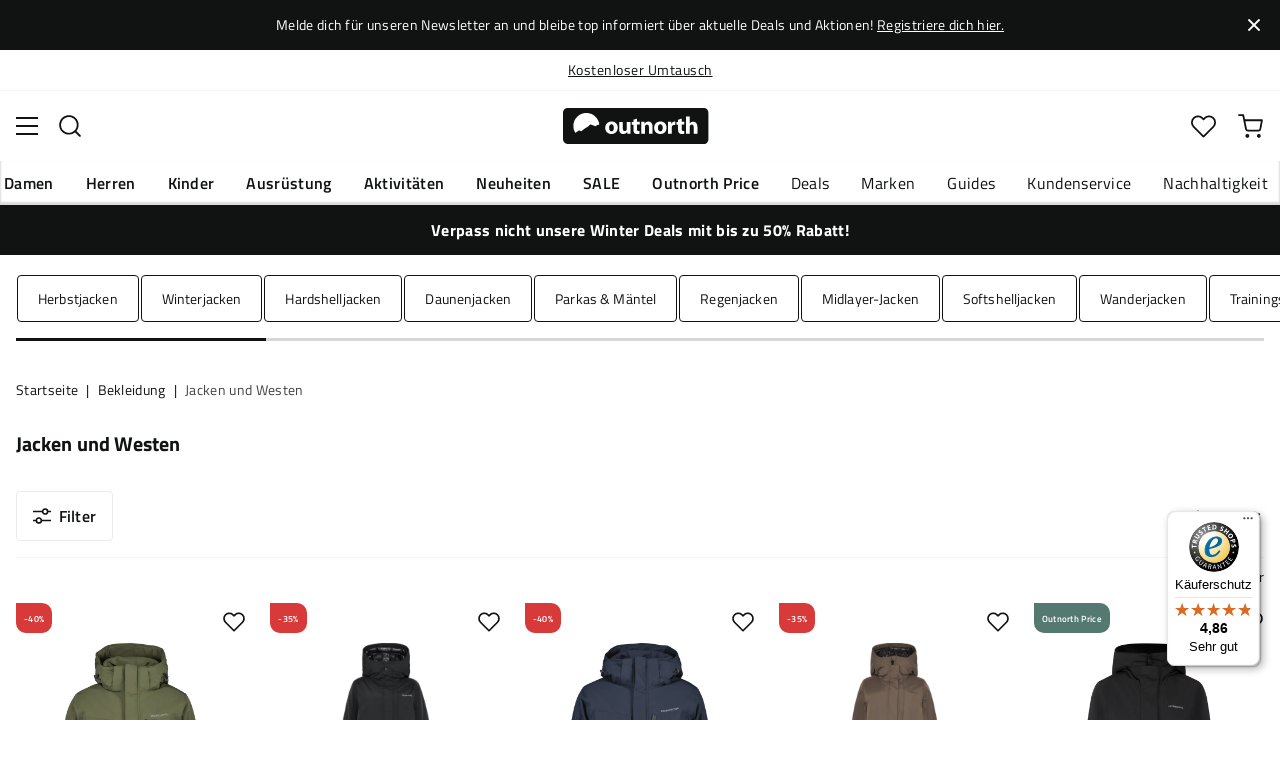

--- FILE ---
content_type: text/html; charset=utf-8
request_url: https://www.outnorth.com/de/bekleidung/jacken-und-westen
body_size: 42249
content:
<!DOCTYPE html><html lang="de-DE"><head><meta name="viewport" content="width=device-width, initial-scale=1"/><link rel="stylesheet" href="/static/globals.e98223dd7dc92ee7a150.css"/><script>function extractNthPathComponent(url, n) {
    const urlObject = new URL(url);
    const pathname = urlObject.pathname;
    const pathComponents = pathname.split('/').filter(Boolean); // Split and remove empty components

    if (n >= 0 && n < pathComponents.length) {
        return pathComponents[n];
    } else {
        return null; // Return null if the specified index is out of bounds
    }
}

function switchLocation(location){
  switch(location){
  case 'int':
    return 'EN';
  case 'dk':
    return 'DA';
  case 'se':
    return 'SV';
  case 'no':
    return 'NB';
  case 'fi':
    return 'FI';
  case 'de':
    return 'DE';
  default:
    return 'EN';
  }
}

(function(w,d,s,l,i){
  var currentURL = w.location.href;
  var location = extractNthPathComponent(currentURL,0);

  var f = d.getElementsByTagName(s)[0],
      j = d.createElement(s),
      dl = l != 'dataLayer' ? '&l=' + l : '';

  w[l]=w[l]||[];
  w[l].push({
    'gtm.start': new Date().getTime(),
    event:'gtm.js'
  });

  j.async = true;
  j.src = 'https://www.googletagmanager.com/gtm.js?id='+i+dl;
  f.parentNode.insertBefore(j, f);

  function load() {
    var ucs = d.createElement(s);
    ucs.async = true;
    ucs.id = 'CookieConsent';
    ucs.setAttribute('data-culture', switchLocation(location));
    ucs.setAttribute('data-footer-js-skip', 'true');
    ucs.src = 'https://policy.app.cookieinformation.com/uc.js';
    f.parentNode.insertBefore(ucs, f);
    w.removeEventListener('load', load);
  }

  j.addEventListener('load', load);
})(window,document,'script','dataLayer','GTM-WCZZ75R');</script><meta name="theme-color" content="#000"/><title>Jacken und Westen | Shoppe Jacken und Westen hier | Outnorth</title><meta data-excite="true" property="og:title" content="Jacken und Westen | Shoppe Jacken und Westen hier | Outnorth"/><meta data-excite="true" name="robots" content="index,follow"/><meta data-excite="true" property="og:type" content="website"/><meta data-excite="true" name="description" content="Kaufe Jacken und Westen bei Outnorth. Hier findest du die besten Marken. 30 Tage Rückgaberecht."/><meta data-excite="true" property="og:description" content="Kaufe Jacken und Westen bei Outnorth. Hier findest du die besten Marken. 30 Tage Rückgaberecht."/><link rel="canonical" href="https://www.outnorth.com/de/bekleidung/jacken-und-westen" data-excite="true"/><link rel="og:url" href="https://www.outnorth.com/de/bekleidung/jacken-und-westen" data-excite="true"/><link rel="manifest" href="/webappmanifest"/></head><body><script>document.addEventListener('load',function(e) {  if (e.target instanceof HTMLImageElement){ e.target.style.opacity = '1'}},{ capture: true });</script><noscript><style>img {opacity: 1!important;}</style></noscript><div><!-- Google Tag Manager (noscript) -->
<noscript><iframe src="https://www.googletagmanager.com/ns.html?id=GTM-WCZZ75R"
height="0" width="0" style="display:none;visibility:hidden"></iframe></noscript>
<!-- End Google Tag Manager (noscript) --></div><div id="container"><style data-glitz="">.a{flex-direction:column;-webkit-box-orient:vertical;-webkit-box-direction:normal}.b{min-height:100vh}.c{display:-webkit-box;display:-moz-box;display:-ms-flexbox;display:-webkit-flex;display:flex}.d{margin-bottom:0}.e{margin-top:0}.f{margin-right:0}.g{margin-left:0}.h{padding-bottom:0}.i{padding-top:0}.j{padding-right:0}.k{padding-left:0}</style><div class="a b c d e f g h i j k"><style data-glitz="">.l{position:relative}.m{padding-bottom:14px}.n{padding-top:14px}.o{padding-right:40px}.p{padding-left:40px}.q{text-align:center}.r{color:#fff}.s{background-color:#111313}.t{z-index:6}</style><div class="l m n o p q r s t"><style data-glitz="">.u{margin-right:auto}.v{margin-left:auto}.w{width:1368px}.x{max-width:100%}</style><div class="u v w x"><style data-glitz="">.y{font-size:14px}.z{line-height:22px}@media (max-width: 1280px){.a0{margin-bottom:0}}</style><p class="y z d a0">Melde dich für unseren Newsletter an und bleibe top informiert über aktuelle Deals und Aktionen! <style data-glitz="">.a1{text-decoration:underline}.a2:focus-visible:focus-within{outline-color:#fcbe00}.a3:focus-visible{outline-offset:4px}.a4:focus-visible{outline-style:solid}.a5:focus-visible{outline-width:2px}</style><style data-glitz="">.a9{color:inherit}.a6:visited{color:inherit}.a7:hover{color:inherit}.a8:hover{text-decoration:underline}</style><a title="Registriere dich hier." class="a1 a2 a3 a4 a5 a6 a7 a8 a9" data-spa-link="true" href="/de/newsletter">Registriere dich hier.</a></p></div><style data-glitz="">.aa{padding-bottom:16px}.ab{padding-top:16px}.ac{padding-right:20px}.ae{padding-left:20px}.af{right:0}.ag{transform:translate(0, -50%)}.ah{top:50%}.ai{position:absolute}.ak{background-color:transparent;background-color:initial}.al{user-select:none;-webkit-user-select:none;-ms-user-select:none}.am{border-bottom-style:none}.an{border-top-style:none}.ao{border-right-style:none}.ap{border-left-style:none}.aq{font-weight:inherit}.ar{font-variant:inherit}.as{font-style:inherit}.aj:focus{outline-style:none}</style><button class="aa ab ac ae af ag ah ai a2 a3 a4 a5 aj ak a9 al am an ao ap aq ar as"><style data-glitz="">.at{font-size:8px}.au{width:1.5em}.av{height:1.5em}.aw{display:block}</style><svg xmlns="http://www.w3.org/2000/svg" viewBox="0 0 20.164 20.163" stroke="currentColor" stroke-width="3" class="at au av aw"><path fill="none" d="M.707.707l9.375 9.375-9.375 9.374M19.457 19.456l-9.375-9.374L19.457.707"></path></svg></button></div><style data-glitz="">.ax{border-bottom-width:1px}.ay{border-bottom-color:#F4F5F5}.az{border-bottom-style:solid}.b0{background-color:#fff}</style><div class="l ax ay az b0 t"><style data-glitz="">.b1{height:40px}.b2{justify-content:flex-end;-webkit-box-pack:end}@media (max-width: 1368 + 80px) and (min-width: 1280px){.b5{padding-right:40px}.b6{padding-left:40px}}@media (max-width: 1280px){.b3{padding-right:12px}.b4{padding-left:12px}}</style><div class="b1 l b2 c b3 b4 b5 b6 u v w x"><style data-glitz="">.b7{font-weight:400}.b8{transform:translate(-50%, -50%)}.b9{left:50%}</style><div class="b7 c b8 ah b9 ai"><style data-glitz="">.bb{margin-right:48px}.bc{height:inherit}.bd{justify-content:center;-webkit-box-pack:center}.be{align-items:center;-webkit-box-align:center}.ba:last-child{margin-right:0}</style><div class="ba bb bc bd be c"><style data-glitz="">.bf{white-space:nowrap}.bg{line-height:1.61803399}@media (max-width: 1280px){.bh{margin-bottom:20px}}</style><p class="bf y d bg bh"><a title="Versandkosten nur 4,90 €" class="a1 a2 a3 a4 a5 a6 a7 a8 a9" data-spa-link="true" href="/de/versand-u-zahlungsinformationen">Versandkosten nur 4,90 €</a></p></div><div class="ba bb bc bd be c"><p class="bf y d bg bh"><a title="Kostenloser Umtausch" class="a1 a2 a3 a4 a5 a6 a7 a8 a9" data-spa-link="true" href="/de/umtausch">Kostenloser Umtausch</a></p></div><div class="ba bb bc bd be c"><p class="bf y d bg bh"><a title="30 Tage Rückgaberecht" class="a1 a2 a3 a4 a5 a6 a7 a8 a9" data-spa-link="true" href="/de/widerrufsbelehrung-widerrufsformular">30 Tage Rückgaberecht</a></p></div><div class="ba bb bc bd be c"><p class="bf y d bg bh"><a title="Nachhaltigkeit" class="a1 a2 a3 a4 a5 a6 a7 a8 a9" data-spa-link="true" href="/de/outnorth-und-nachhaltigkeit">Nachhaltigkeit</a></p></div></div><style data-glitz="">.bk{text-transform:none}.bl{cursor:pointer}.bm{border-radius:4px}.bn{font-weight:600}.bo{letter-spacing:0.01em}.bp{display:-webkit-inline-box;display:-moz-inline-box;display:-ms-inline-flexbox;display:-webkit-inline-flex;display:inline-flex}.bv{border-bottom-color:transparent}.bw{border-top-style:solid}.bx{border-top-color:transparent}.by{border-top-width:1px}.bz{border-right-style:solid}.c0{border-right-color:transparent}.c1{border-right-width:1px}.c2{border-left-style:solid}.c3{border-left-color:transparent}.c4{border-left-width:1px}.c5{background-color:transparent}.c6{transition-timing-function:ease-out}.c7{transition-duration:200ms}.c8{transition-property:color, background, opacity, border;-webkit-transition-property:color, background, opacity, border;-moz-transition-property:color, background, opacity, border}@media (hover: hover){.bj:hover{background-color:inherit}.bq:hover{border-bottom-color:transparent}.br:hover{border-top-color:transparent}.bs:hover{border-right-color:transparent}.bt:hover{border-left-color:transparent}.bu:hover{color:inherit}}@media (min-width: 1281px){.bi{justify-self:flex-end}}</style><button type="button" class="bf h i j k y bi bj bk bl bm bn bo be bd bp bq br bs bt bu az bv ax bw bx by bz c0 c1 c2 c3 c4 a9 c5 c6 c7 c8 a2 a3 a4 a5 aj al ar as"><style data-glitz="">.c9{flex-shrink:0}.ca{height:14px}.cb{width:14px}.cc{margin-right:6px}.cd{display:inline-block}</style><svg xmlns="http://www.w3.org/2000/svg" fill="none" viewBox="0 0 24 24" class="c9 bl ca cb cc cd"><path fill="#FFDA44" d="M.75 16.17a12 12 0 0022.5 0L12 15.13.75 16.17z"></path><path fill="#000" d="M12 0A12 12 0 00.75 7.83L12 8.87l11.25-1.04A12 12 0 0012 0z"></path><path fill="#D80027" d="M.75 7.83a11.97 11.97 0 000 8.34h22.5a11.98 11.98 0 000-8.34H.75z"></path></svg><style data-glitz="">.ce{margin-right:2px}</style><span class="ce">DE</span><svg width="1.5em" height="1.5em" viewBox="0 0 24 24" fill="none" stroke="currentColor" stroke-linecap="square" stroke-miterlimit="10" stroke-width="2" class="y"><path d="M18 9.75l-6 6-6-6"></path></svg></button></div></div><style data-glitz="">.cf{box-shadow:0px 2px 6px rgba(0, 0, 0, 0.04)}.cg{width:100%}.ch{top:0}.ci{position:-webkit-sticky;position:sticky}.cj{height:126px}.ck{align-items:inherit;-webkit-box-align:inherit}</style><header class="cf cg t b0 ch ci cj ck a"><style data-glitz="">.cl{grid-template-columns:1fr 5fr 1fr;-ms-grid-columns:1fr 5fr 1fr}.cm{display:-ms-grid;display:grid}@media (max-width: 1280px){.co{padding-right:16px}.cp{padding-left:16px}}@media (min-width: 1281px){.cn{height:88px}}</style><div class="l be cl cm cn co cp b5 b6 u v w x"><a aria-label="zur Startseite" class="bd c a6 a7 a8 a9" data-spa-link="true" href="/de"><style data-glitz="">.cq{height:36px}.cr{width:146px}@media (min-width: 1281px){.cs{height:46px}.ct{width:189px}}</style><svg viewBox="0 0 25.66 6.35" xmlns="http://www.w3.org/2000/svg" class="cq cr cs ct aw"><path fill="#111313" d="M25.6 5.5c0 .47-.346.844-.775.844H.725c-.428 0-.774-.374-.774-.844V.838c0-.47.346-.844.774-.844h24.1c.43 0 .775.374.775.844z"></path><path d="M2.76 3.961l.443.125.401-.318.29-.208.194-.11.166-.097.042-.028.027-.028.18-.138.29-.277.913.346.235-.193.028-.014.387-.097A2.304 2.304 0 004.074.877 2.29 2.29 0 001.78 3.173c0 .442.124.857.345 1.217zm6.846-.498c0 .775-.54 1.12-1.106 1.12-.609 0-1.093-.4-1.093-1.078s.443-1.12 1.12-1.12c.65 0 1.08.442 1.08 1.078m-1.522.028c0 .36.152.636.429.636.262 0 .415-.249.415-.636 0-.304-.125-.622-.415-.622-.305-.014-.429.304-.429.622m3.762.373c0 .277.014.498.014.678h-.567l-.028-.29h-.014a.762.762 0 01-.664.345c-.429 0-.733-.262-.733-.912V2.454h.65v1.134c0 .304.097.484.332.484.18 0 .29-.125.332-.221.014-.042.028-.083.028-.139V2.468h.65zm1.161-1.991v.567h.47v.484h-.47v.76c0 .25.07.374.263.374.097 0 .139 0 .194-.014v.498a1.42 1.42 0 01-.415.055.704.704 0 01-.498-.18c-.124-.124-.18-.331-.18-.622v-.857h-.276v-.484h.276v-.387zm.762 1.231c0-.263-.015-.484-.015-.664h.567l.028.29h.014a.743.743 0 01.65-.345c.429 0 .747.29.747.912v1.245h-.65V3.38c0-.276-.097-.456-.332-.456-.18 0-.29.124-.332.249a.516.516 0 00-.028.166v1.217h-.65zm4.452.359c0 .775-.539 1.12-1.106 1.12-.609 0-1.093-.4-1.093-1.078s.443-1.12 1.12-1.12c.65 0 1.08.442 1.08 1.078m-1.522.028c0 .36.152.636.429.636.263 0 .415-.249.415-.636 0-.304-.125-.622-.415-.622-.318-.014-.429.304-.429.622m1.784-.36c0-.304 0-.511-.014-.691h.554l.027.387h.014c.11-.304.36-.442.567-.442.055 0 .097 0 .138.013v.609c-.055-.014-.096-.014-.18-.014-.235 0-.4.125-.442.332-.014.042-.014.097-.014.152v1.065h-.65zm2.407-1.258v.567h.47v.484h-.47v.76c0 .25.069.374.262.374.097 0 .139 0 .194-.014v.498a1.42 1.42 0 01-.415.055.704.704 0 01-.498-.18c-.124-.124-.18-.331-.18-.622v-.857h-.276v-.484h.276v-.387zm.76-.36h.65v1.204h.014a.684.684 0 01.263-.222.71.71 0 01.346-.083c.414 0 .733.29.733.927v1.217h-.65V3.394c0-.276-.09-.47-.346-.47-.166 0-.277.11-.332.235a.491.491 0 00-.028.138v1.245h-.65z" fill="#fff"></path></svg></a><div class="bd c cg"><style data-glitz="">.cu{z-index:5}.cv{flex-basis:auto}.cw{flex-shrink:1}.cx{flex-grow:1;-webkit-box-flex:1}@media (max-width: 1280px){.cy{right:0}.cz{left:0}.d0{top:0}.d1{position:absolute}}@media (min-width: 1281px){.d2{max-width:660px}}</style><div class="cu cv cw cx cy cz d0 d1 d2"><style data-glitz="">.d3{z-index:1}</style><form action="/de/suche" class="cg d3 l c"><style data-glitz="">.d4{transition-duration:100ms}.d5{transition-timing-function:ease-in-out}.d6{transition-property:border-color;-webkit-transition-property:border-color;-moz-transition-property:border-color}.d7{border-radius:#f6f6f6}.d8{height:48px}.d9{background-color:#f6f6f6}.da{justify-content:space-between;-webkit-box-pack:justify}@media (max-width: 1280px){.db{margin-right:16px}.dc{margin-top:12px}}</style><div role="combobox" aria-haspopup="listbox" aria-owns="suggestions" aria-expanded="false" class="d4 d5 d6 d7 d8 d9 cx be da c db dc"><style data-glitz="">.dd{padding-bottom:8px}.de{padding-top:8px}.df{padding-left:16px}.di{font-size:16px}@media (hover: hover){.dg:hover{background-color:transparent}}@media (max-width: 1280px){.dh{font-size:16px}}</style><button type="submit" tabindex="-1" aria-label="Missing translation for search.searchInput" class="dd de j df dg dh bk bl bm bn bo be bd bp bq br bs bt bu az bv ax bw bx by bz c0 c1 c2 c3 c4 a9 c5 di c6 c7 c8 a2 a3 a4 a5 aj al ar as"><style data-glitz="">.dj{color:#111313}.dk{height:20px}.dl{width:20px}</style><svg viewBox="0 0 24 24" xmlns="http://www.w3.org/2000/svg" class="dj dk dl aw"><path fill-rule="evenodd" clip-rule="evenodd" d="M2.2 10.8a8.6 8.6 0 1114.962 5.785.996.996 0 00-.576.577A8.6 8.6 0 012.2 10.8zm15.354 8.168A10.557 10.557 0 0110.8 21.4C4.945 21.4.2 16.653.2 10.8.2 4.945 4.945.2 10.8.2c5.854 0 10.6 4.746 10.6 10.6 0 2.567-.912 4.921-2.43 6.755l4.538 4.538a1 1 0 11-1.415 1.415l-4.538-4.539z" fill="currentColor"></path></svg></button><style data-glitz="">.dm{padding-left:10px}.dp{background-color:inherit}.dn:focus::placeholder{color:#434244}.do::placeholder{color:#434244}.dr:focus{border-bottom-style:none}.ds:focus{border-top-style:none}.dt:focus{border-right-style:none}.du:focus{border-left-style:none}@media (max-width: 1280px){.dq::placeholder{color:#434244}}</style><input role="searchbox" aria-label="Produkte suchen" aria-autocomplete="list" aria-controls="suggestions" name="q" autoComplete="off" placeholder="Produkte suchen" class="dm dn do dp cg dq aj dr ds dt du am an ao ap" value=""/></div><style data-glitz="">.dv{box-shadow:none}.e0{column-gap:12px}.e1{overflow-y:auto}.e2{-webkit-overflow-scrolling:touch}@media (max-width: 1280px){.e3{border-radius:0}.e4{width:100vw}.e5{max-height:100vh}.e6{flex-direction:column;-webkit-box-orient:vertical;-webkit-box-direction:normal}}@media (min-width: 1281px){.dw{padding-bottom:0}.dx{padding-top:0}.dy{padding-right:0}.dz{padding-left:0}.e7{position:absolute}.e8{left:-30px}.e9{top:-30px}.ea{width:calc(100% + 60px)}}</style><div class="d e f g h i j k dv dw dx dy dz cu e0 bm b0 a c e1 e2 e3 e4 e5 e6 e7 e8 e9 ea"></div></form></div></div><div class="b2 be c"><style data-glitz="">.eb{padding-bottom:12px}.ec{padding-top:12px}.ed{padding-right:12px}.ee{padding-left:12px}.ek{text-decoration:none}.ej:hover{text-decoration:none}@media (max-width: 1280px){.ef{padding-bottom:10px}.eg{padding-top:10px}.eh{padding-right:10px}.ei{padding-left:10px}}</style><a aria-label="Mein Outnorth" class="eb ec ed ee ef eg eh ei be a c bl bj a2 a3 a4 a5 bk bm bn bo bd bq br bs bt bu az bv ax bw bx by bz c0 c1 c2 c3 c4 a9 c5 di c6 c7 c8 a7 ej ek" data-spa-link="true" href=""><style data-glitz="">.el{stroke-width:2px}.em{height:29px}.en{width:29px}</style><svg viewBox="0 0 28 28" fill="none" xmlns="http://www.w3.org/2000/svg" stroke="currentColor" stroke-linecap="round" stroke-linejoin="round" class="el em en aw"><path d="M23.333 24.5v-2.333a4.667 4.667 0 00-4.666-4.667H9.333a4.667 4.667 0 00-4.666 4.667V24.5M14 12.833A4.667 4.667 0 1014 3.5a4.667 4.667 0 000 9.333z"></path></svg></a><button aria-label="Favoriten" aria-expanded="false" title="Favoriten" type="button" class="l eb ec ed ee ef eg eh ei be a c bl bj bk bm bn bo bd bq br bs bt bu az bv ax bw bx by bz c0 c1 c2 c3 c4 a9 c5 di c6 c7 c8 a2 a3 a4 a5 aj al ar as"><style data-glitz="">.eo{height:25px}.ep{width:25px}@media (min-width: 1281px){.eq{height:27px}.er{width:27px}}</style><svg viewBox="0 0 28 26" fill="none" xmlns="http://www.w3.org/2000/svg" class="el eo ep eq er aw"><path d="M3.007 3.627a6.84 6.84 0 014.838-2.013 6.816 6.816 0 014.839 2.013l1.318 1.324 1.319-1.324a6.829 6.829 0 014.838-2.013c1.815 0 3.556.724 4.839 2.013a6.886 6.886 0 012.004 4.859c0 1.822-.721 3.57-2.004 4.859l-1.319 1.324-9.677 9.717-9.677-9.717-1.318-1.324a6.87 6.87 0 01-2.005-4.86 6.895 6.895 0 012.005-4.858v0z" stroke="currentColor" stroke-linecap="round" stroke-linejoin="round"></path></svg></button><button aria-label="Warenkorb" title="Du hast 0 Artikel im Warenkorb" aria-expanded="false" type="button" class="l eb ec ed ee bj ef eg eh ei bk bl bm bn bo be bd bp bq br bs bt bu az bv ax bw bx by bz c0 c1 c2 c3 c4 a9 c5 di c6 c7 c8 a2 a3 a4 a5 aj al ar as"><svg viewBox="0 0 28 28" fill="none" xmlns="http://www.w3.org/2000/svg" class="el eo ep eq er aw"><path d="M10.5 25.667a1.167 1.167 0 100-2.334 1.167 1.167 0 000 2.334zM23.333 25.667a1.167 1.167 0 100-2.334 1.167 1.167 0 000 2.334zM1.167 1.167h4.666L8.96 16.788a2.333 2.333 0 002.333 1.878h11.34a2.333 2.333 0 002.334-1.878L26.833 7H7" stroke="currentColor" stroke-linecap="round" stroke-linejoin="round"></path></svg></button></div></div><div><style data-glitz="">.es{flex-direction:row;-webkit-box-orient:horizontal;-webkit-box-direction:normal}.et{height:38px}</style><nav class="da es c et co cp b5 b6 u v w x"><style data-glitz="">.eu{list-style:none}</style><ul class="es c eu h i j k d e f g"><style data-glitz="">.ew{padding-right:16px}.ex{overflow:hidden}.ey{align-items:flex-start;-webkit-box-align:start}.ev:first-child:not(:only-child){padding-left:0}</style><li class="ev bn bk ew df ex bd ey c"><style data-glitz="">.f0{height:100%}.ez:focus{text-decoration:none}</style><a aria-haspopup="true" aria-expanded="false" aria-owns="DamenMenu" class="ez a7 ej l f0 ek a6 a9 a2 a3 a4 a5" data-spa-link="true" href="/de/damen">Damen</a></li><li class="ev bn bk ew df ex bd ey c"><a aria-haspopup="true" aria-expanded="false" aria-owns="HerrenMenu" class="ez a7 ej l f0 ek a6 a9 a2 a3 a4 a5" data-spa-link="true" href="/de/herren">Herren</a></li><li class="ev bn bk ew df ex bd ey c"><a aria-haspopup="true" aria-expanded="false" aria-owns="KinderMenu" class="ez a7 ej l f0 ek a6 a9 a2 a3 a4 a5" data-spa-link="true" href="/de/kinder">Kinder</a></li><li class="ev bn bk ew df ex bd ey c"><a aria-haspopup="true" aria-expanded="false" aria-owns="AusrüstungMenu" class="ez a7 ej l f0 ek a6 a9 a2 a3 a4 a5" data-spa-link="true" href="/de/ausrustung">Ausrüstung</a></li><li class="ev bn bk ew df ex bd ey c"><a aria-haspopup="true" aria-expanded="false" aria-owns="AktivitätenMenu" class="ez a7 ej l f0 ek a6 a9 a2 a3 a4 a5" data-spa-link="true" href="/de/aktivitaten">Aktivitäten</a></li><li class="ev bn bk ew df ex bd ey c"><a aria-haspopup="true" aria-expanded="false" aria-owns="NeuheitenMenu" class="ez a7 ej l f0 ek a6 a9 a2 a3 a4 a5" data-spa-link="true" href="/de/neuheiten">Neuheiten</a></li><li class="ev bn bk ew df ex bd ey c"><a aria-haspopup="true" aria-expanded="false" aria-owns="SALEMenu" class="ez a7 ej l f0 ek a6 a9 a2 a3 a4 a5" data-spa-link="true" href="/de/deals/sale">SALE</a></li><li class="ev bn bk ew df ex bd ey c"><a aria-haspopup="true" aria-expanded="false" aria-owns="OutnorthPriceMenu" class="ez a7 ej l f0 ek a6 a9 a2 a3 a4 a5" data-spa-link="true" href="/de/deals/outnorth-price">Outnorth Price</a></li></ul><ul class="es c"><li class="bk ew df ex bd ey c"><a class="ez a7 ej l f0 ek a6 a9 a2 a3 a4 a5" data-spa-link="true" href="/de/deals">Deals</a></li><li class="bk ew df ex bd ey c"><a class="ez a7 ej l f0 ek a6 a9 a2 a3 a4 a5" data-spa-link="true" href="/de/marken">Marken</a></li><li class="bk ew df ex bd ey c"><a class="ez a7 ej l f0 ek a6 a9 a2 a3 a4 a5" data-spa-link="true" href="/de/guides">Guides</a></li><li class="bk ew df ex bd ey c"><a class="ez a7 ej l f0 ek a6 a9 a2 a3 a4 a5" data-spa-link="true" href="/de/faq">Kundenservice</a></li><li class="bk ew df ex bd ey c"><a class="ez a7 ej l f0 ek a6 a9 a2 a3 a4 a5" data-spa-link="true" href="/de/outnorth-und-nachhaltigkeit">Nachhaltigkeit</a></li></ul></nav><div></div></div></header><style data-glitz="">.f1{color:#FFFFFF}</style><div class="f1 s"><div class="u v w x"><style data-glitz="">.f2{padding-right:8px}.f3{padding-left:8px}</style><a class="aw m n f2 f3 a6 a7 ej ek a9 a2 a3 a4 a5" data-spa-link="true" href="/de/deals/winter-deals"><p style="text-align:center" class="z d a0"><style data-glitz="">.f4{font-weight:bold}</style><span class="f4">Verpass nicht unsere Winter Deals mit bis zu 50% Rabatt!</span></p></a></div></div><main class="cx f0"><div><div style="display:contents"><div style="display:contents"><style data-glitz="">.f5{align-items:start;-webkit-box-align:start}.f6{padding-bottom:20px}.f7{padding-top:20px}</style><div class="co cp b5 b6 f5 c a f6 f7 u v w x"><style data-glitz="">.f8{align-self:center;-ms-grid-row-align:center}.f9{margin-bottom:16px}@media (min-width: 1281px){.fa{margin-bottom:20px}}</style><div class="f8 f9 x fa l"><div class="co cp f0 ex cv c9 cx"><style data-glitz="">.fb{gap:16px}.fc{will-change:transform}</style><div class="fb bc fc c"><style data-glitz="">.fd{flex-grow:0;-webkit-box-flex:0}</style><div class="l cv c9 fd"><style data-glitz="">.fi{margin-right:1px}.fj{margin-left:1px}.ft{border-bottom-color:#111313}.fu{border-top-color:#111313}.fv{border-right-color:#111313}.fw{border-left-color:#111313}.fx{padding-right:24px}.fy{padding-left:24px}.fe:hover{border-bottom-color:#D6D7D7}.ff:hover{border-top-color:#D6D7D7}.fg:hover{border-right-color:#D6D7D7}.fh:hover{border-left-color:#D6D7D7}@media (hover: hover){.fn:hover{border-bottom-color:#111313}.fo:hover{border-top-color:#111313}.fp:hover{border-right-color:#111313}.fq:hover{border-left-color:#111313}.fr:hover{background-color:rgba(255, 255, 255, 0.9)}.fs:hover{color:#111313}}@media (max-width: 1280px){.fk{padding-right:20px}.fl{padding-left:20px}.fm{font-size:14px}}</style><a class="fe ff fg fh fi fj b7 fk fl fm a2 a3 a4 a5 bk bl bm bo be bd bp fn fo fp fq fr fs az ft ax bw fu by bz fv c1 c2 fw c4 dj b0 di eb ec fx fy c6 c7 c8 a7 ej ek" data-spa-link="true" href="/de/bekleidung/jacken-und-westen/herbstjacken">Herbstjacken</a></div><div class="l cv c9 fd"><a class="fe ff fg fh fi fj b7 fk fl fm a2 a3 a4 a5 bk bl bm bo be bd bp fn fo fp fq fr fs az ft ax bw fu by bz fv c1 c2 fw c4 dj b0 di eb ec fx fy c6 c7 c8 a7 ej ek" data-spa-link="true" href="/de/bekleidung/jacken-und-westen/winterjacken">Winterjacken</a></div><div class="l cv c9 fd"><a class="fe ff fg fh fi fj b7 fk fl fm a2 a3 a4 a5 bk bl bm bo be bd bp fn fo fp fq fr fs az ft ax bw fu by bz fv c1 c2 fw c4 dj b0 di eb ec fx fy c6 c7 c8 a7 ej ek" data-spa-link="true" href="/de/bekleidung/jacken-und-westen/hardshelljacken">Hardshelljacken</a></div><div class="l cv c9 fd"><a class="fe ff fg fh fi fj b7 fk fl fm a2 a3 a4 a5 bk bl bm bo be bd bp fn fo fp fq fr fs az ft ax bw fu by bz fv c1 c2 fw c4 dj b0 di eb ec fx fy c6 c7 c8 a7 ej ek" data-spa-link="true" href="/de/bekleidung/jacken-und-westen/daunenjacken">Daunenjacken</a></div><div class="l cv c9 fd"><a class="fe ff fg fh fi fj b7 fk fl fm a2 a3 a4 a5 bk bl bm bo be bd bp fn fo fp fq fr fs az ft ax bw fu by bz fv c1 c2 fw c4 dj b0 di eb ec fx fy c6 c7 c8 a7 ej ek" data-spa-link="true" href="/de/bekleidung/jacken-und-westen/parkas-mantel">Parkas &amp; Mäntel</a></div><div class="l cv c9 fd"><a class="fe ff fg fh fi fj b7 fk fl fm a2 a3 a4 a5 bk bl bm bo be bd bp fn fo fp fq fr fs az ft ax bw fu by bz fv c1 c2 fw c4 dj b0 di eb ec fx fy c6 c7 c8 a7 ej ek" data-spa-link="true" href="/de/bekleidung/regenbekleidung/regenjacken">Regenjacken</a></div><div class="l cv c9 fd"><a class="fe ff fg fh fi fj b7 fk fl fm a2 a3 a4 a5 bk bl bm bo be bd bp fn fo fp fq fr fs az ft ax bw fu by bz fv c1 c2 fw c4 dj b0 di eb ec fx fy c6 c7 c8 a7 ej ek" data-spa-link="true" href="/de/bekleidung/jacken-und-westen/midlayer-jacken">Midlayer-Jacken</a></div><div class="l cv c9 fd"><a class="fe ff fg fh fi fj b7 fk fl fm a2 a3 a4 a5 bk bl bm bo be bd bp fn fo fp fq fr fs az ft ax bw fu by bz fv c1 c2 fw c4 dj b0 di eb ec fx fy c6 c7 c8 a7 ej ek" data-spa-link="true" href="/de/bekleidung/jacken-und-westen/softshelljacken">Softshelljacken</a></div><div class="l cv c9 fd"><a class="fe ff fg fh fi fj b7 fk fl fm a2 a3 a4 a5 bk bl bm bo be bd bp fn fo fp fq fr fs az ft ax bw fu by bz fv c1 c2 fw c4 dj b0 di eb ec fx fy c6 c7 c8 a7 ej ek" data-spa-link="true" href="/de/aktivitaten/wandern/wanderbekleidung/wanderjacken">Wanderjacken</a></div><div class="l cv c9 fd"><a class="fe ff fg fh fi fj b7 fk fl fm a2 a3 a4 a5 bk bl bm bo be bd bp fn fo fp fq fr fs az ft ax bw fu by bz fv c1 c2 fw c4 dj b0 di eb ec fx fy c6 c7 c8 a7 ej ek" data-spa-link="true" href="/de/bekleidung/jacken-und-westen/trainingsjacken">Trainingsjacken</a></div><div class="l cv c9 fd"><a class="fe ff fg fh fi fj b7 fk fl fm a2 a3 a4 a5 bk bl bm bo be bd bp fn fo fp fq fr fs az ft ax bw fu by bz fv c1 c2 fw c4 dj b0 di eb ec fx fy c6 c7 c8 a7 ej ek" data-spa-link="true" href="/de/bekleidung/jacken-und-westen/skijacken">Skijacken</a></div><div class="l cv c9 fd"><a class="fe ff fg fh fi fj b7 fk fl fm a2 a3 a4 a5 bk bl bm bo be bd bp fn fo fp fq fr fs az ft ax bw fu by bz fv c1 c2 fw c4 dj b0 di eb ec fx fy c6 c7 c8 a7 ej ek" data-spa-link="true" href="/de/aktivitaten/jagd/jagdbekleidung/jagerjacken">Jägerjacken</a></div><div class="l cv c9 fd"><a class="fe ff fg fh fi fj b7 fk fl fm a2 a3 a4 a5 bk bl bm bo be bd bp fn fo fp fq fr fs az ft ax bw fu by bz fv c1 c2 fw c4 dj b0 di eb ec fx fy c6 c7 c8 a7 ej ek" data-spa-link="true" href="/de/bekleidung/jacken-und-westen/3-in-1-jacken">3-in-1-Jacken</a></div><div class="l cv c9 fd"><a class="fe ff fg fh fi fj b7 fk fl fm a2 a3 a4 a5 bk bl bm bo be bd bp fn fo fp fq fr fs az ft ax bw fu by bz fv c1 c2 fw c4 dj b0 di eb ec fx fy c6 c7 c8 a7 ej ek" data-spa-link="true" href="/de/bekleidung/jacken-und-westen/anoraks">Anoraks</a></div><div class="l cv c9 fd"><a class="fe ff fg fh fi fj b7 fk fl fm a2 a3 a4 a5 bk bl bm bo be bd bp fn fo fp fq fr fs az ft ax bw fu by bz fv c1 c2 fw c4 dj b0 di eb ec fx fy c6 c7 c8 a7 ej ek" data-spa-link="true" href="/de/bekleidung/jacken-und-westen/westen">Westen</a></div><div class="l cv c9 fd"><a class="fe ff fg fh fi fj b7 fk fl fm a2 a3 a4 a5 bk bl bm bo be bd bp fn fo fp fq fr fs az ft ax bw fu by bz fv c1 c2 fw c4 dj b0 di eb ec fx fy c6 c7 c8 a7 ej ek" data-spa-link="true" href="/de/bekleidung/jacken-und-westen/warmewesten-jacken">Wärmewesten &amp; Jacken</a></div><div class="l cv c9 fd"><a class="fe ff fg fh fi fj b7 fk fl fm a2 a3 a4 a5 bk bl bm bo be bd bp fn fo fp fq fr fs az ft ax bw fu by bz fv c1 c2 fw c4 dj b0 di eb ec fx fy c6 c7 c8 a7 ej ek" data-spa-link="true" href="/de/bekleidung/jacken-und-westen/kinderjacken">Kinderjacken</a></div><div class="l cv c9 fd"><a class="fe ff fg fh fi fj b7 fk fl fm a2 a3 a4 a5 bk bl bm bo be bd bp fn fo fp fq fr fs az ft ax bw fu by bz fv c1 c2 fw c4 dj b0 di eb ec fx fy c6 c7 c8 a7 ej ek" data-spa-link="true" href="/de/bekleidung/jacken-und-westen/fruhlingsjacken">Frühlingsjacken</a></div></div></div></div><div class="cg co cp"></div></div></div></div><style data-glitz="">.fz{overflow-y:hidden}.g0{overflow-x:auto}.g1{min-height:56px}</style><div class="aa ab fz g0 bf g1 co cp b5 b6 u v w x"><nav><style data-glitz="">.g8{word-break:break-all}.g2:last-child:after{content:""}.g3:last-child{color:#434244}.g4:last-child{font-weight:normal}.g5:after{margin-right:8px}.g6:after{margin-left:8px}.g7:after{content:"|"}</style><span class="g2 g3 g4 g5 g6 g7 g8 bk dj y"><a class="bf ek a2 a3 a4 a5 a6 a7 a8 a9" data-spa-link="true" href="/de">Startseite</a></span><span class="g2 g3 g4 g5 g6 g7 g8 bk dj y"><a class="bf ek a2 a3 a4 a5 a6 a7 a8 a9" data-spa-link="true" href="/de/bekleidung">Bekleidung</a></span><span class="g2 g3 g4 g5 g6 g7 g8 bk dj y">Jacken und Westen</span></nav></div><style data-glitz="">.g9{margin-bottom:32px}@media (min-width: 1281px){.ga{margin-bottom:48px}}</style><div data-scroll-id="product-listing" class="g9 a c ga"><div class="co cp b5 b6 u v w x"><style data-glitz="">.gb{margin-top:8px}@media (min-width: 1281px){.gc{margin-top:16px}}</style><div class="f9 gb be c fa gc"><style data-glitz="">.gd{font-size:20px}@media (min-width: 1281px){.ge{font-size:28px}}</style><h1 class="gd d ge">Jacken und Westen<!-- --> <!-- --> </h1></div></div><style data-glitz="">.gf{margin-bottom:24px}@media (min-width: 1281px){.gg{margin-bottom:40px}}</style><div class="gf a c gg co cp b5 b6 u v w x"><div><div class="a c cg"><style data-glitz="">@media (min-width: 1281px){.gh{padding-bottom:20px}}</style><div class="ay az ax aa ec da c gh"><style data-glitz="">.gn{border-bottom-color:#EAEBEB}.go{border-top-color:#EAEBEB}.gp{border-right-color:#EAEBEB}.gq{border-left-color:#EAEBEB}@media (hover: hover){.gi:hover{border-bottom-color:#EAEBEB}.gj:hover{border-top-color:#EAEBEB}.gk:hover{border-right-color:#EAEBEB}.gl:hover{border-left-color:#EAEBEB}.gm:hover{background-color:#F4F5F5}}</style><button type="button" class="ac ae be c bn di co cp bk bl bm bo bd gi gj gk gl gm fs az gn ax bw go by bz gp c1 c2 gq c4 dj b0 eb ec c6 c7 c8 a2 a3 a4 a5 aj al ar as"><style data-glitz="">.gr{height:18px}.gs{width:18px}.gt{margin-right:8px}</style><svg xmlns="http://www.w3.org/2000/svg" viewBox="0 0 19.799 17.126" class="gr gs gt aw"><path fill="none" stroke="currentColor" stroke-miterlimit="10" stroke-width="1.8" d="M16.045 3.65h3.754M0 3.65h10.545"></path><circle cx="13.358" cy="3.65" r="2.75" fill="none" stroke="currentColor" stroke-miterlimit="10" stroke-width="1.8"></circle><path fill="none" stroke="currentColor" stroke-miterlimit="10" stroke-width="1.8" d="M3.754 13.476H0M19.799 13.476H9.254"></path><circle cx="6.441" cy="13.476" r="2.75" fill="none" stroke="currentColor" stroke-miterlimit="10" stroke-width="1.8"></circle></svg>Filter</button><div class="ee c"><div class="be bd c"><style data-glitz="">@media (max-width: 1280px){.gu{padding-top:8px}.gv{text-align:end}.gw{width:100%}}@media (min-width: 1281px){.gx{font-size:16px}.gy{margin-right:20px}}</style><div class="y gu gv gw gx gy">4246 Treffer</div><style data-glitz="">.gz{font-size:inherit}</style><div role="combobox" class="l gz a c"><button class="f3 gz bn f0 d3 bl be da c a2 a3 a4 a5 aj ak a9 al h i j am an ao ap ar as"><style data-glitz="">.h0{text-overflow:ellipsis}</style><span class="ex h0 bf">Relevanz</span><style data-glitz="">.h1{transform:scaleY(1)}.h2{transition-property:transform;-webkit-transition-property:transform;-moz-transition-property:transform}.h3{margin-left:4px}</style><svg width="1.5em" height="1.5em" viewBox="0 0 24 24" fill="none" stroke="currentColor" stroke-linecap="square" stroke-miterlimit="10" stroke-width="2" class="h1 c6 c7 h2 dk dl c9 h3"><path d="M18 9.75l-6 6-6-6"></path></svg></button></div></div></div></div><div class="a c"></div><style data-glitz="">.h4{margin-top:16px}.h5{grid-row-gap:32px}.h6{grid-column-gap:24px}.h7{grid-template-columns:repeat(auto-fill, minmax(150px, 1fr));-ms-grid-columns:repeat(auto-fill, minmax(150px, 1fr))}@media (min-width: 769px){.h8{grid-template-columns:repeat(auto-fill, minmax(210px, 1fr));-ms-grid-columns:repeat(auto-fill, minmax(210px, 1fr))}}@media (min-width: 1281px){.h9{margin-top:20px}.ha{grid-row-gap:60px}.hb{grid-column-gap:60px}.hc{grid-template-columns:repeat(auto-fill, minmax(250px, 1fr));-ms-grid-columns:repeat(auto-fill, minmax(250px, 1fr))}}</style><div class="h4 h5 h6 h7 cm h8 h9 ha hb hc"><div class="cg f0 a c l"><style data-glitz="">.hd{margin-top:50px}.he{padding-top:100%}@media (max-width: 1280px){.hf{margin-bottom:8px}.hg{margin-top:40px}}</style><a title="Didriksons Men&#x27;s Stefan Jacket Deep Green Didriksons" aria-label="Zur Produktseite gehen Didriksons Men&#x27;s Stefan Jacket Deep Green" class="hd f9 l he hf hg a6 a7 ej ek a9 a2 a3 a4 a5" data-spa-link="true" href="/de/marken/didriksons/men-s-stefan-jacket-146065-FS248588"><style data-glitz="">.hi{transition-duration:75ms}.hj{object-fit:contain}.hk{left:0}.hl{transition-timing-function:ease-in}.hm{transition-property:opacity;-webkit-transition-property:opacity;-moz-transition-property:opacity}.hn{opacity:0}.hh:hover{transform:scale(1.05)}</style><img loading="eager" alt="Didriksons Men&#x27;s Stefan Jacket Deep Green Didriksons" height="2919" width="2919" srcSet="https://www.fjellsport.no/assets/blobs/didriksons-men-s-stefan-jacket-deep-green-b14fc63357.png?preset=tiny 360w,https://www.fjellsport.no/assets/blobs/didriksons-men-s-stefan-jacket-deep-green-b14fc63357.png?preset=tiny&amp;dpr=1.5 540w,https://www.fjellsport.no/assets/blobs/didriksons-men-s-stefan-jacket-deep-green-b14fc63357.png?preset=tiny&amp;dpr=2 720w" src="https://www.fjellsport.no/assets/blobs/didriksons-men-s-stefan-jacket-deep-green-b14fc63357.png?preset=tiny&amp;dpr=2" sizes="40vw" class="hh hi hj f0 cg hk ch ai hl hm hn x"/><style data-glitz="">.ho{gap:8px}.hp{bottom:0}</style><div class="ho hp hk ai c"></div></a><div><div class="ho be c"><div class="di bn fm h0 ex bf">Didriksons</div></div><div class="di fm h0 ex bf">Men&#x27;s Stefan Jacket Deep Green</div></div><div class="hk ai c"><style data-glitz="">.hq{background-color:#D83A3A}.hr{margin-right:4px}.hs{line-height:19px}.ht{border-top-right-radius:10px}.hu{border-top-left-radius:0}.hv{border-bottom-right-radius:10px}.hw{border-bottom-left-radius:10px}.hx{min-width:36px}.hy{pointer-events:none}.hz{height:30px}@media (min-width: 1281px){.i0{margin-right:8px}.i1{line-height:21px}.i2{font-size:14px}.i3{min-width:42px}}</style><div class="y hq r bk dd de f2 f3 hr be bd c hs ht hu hv hw bn hx hy hz i0 i1 i2 i3">-40%</div></div><style data-glitz="">.i9{right:-12px}.ia{top:-4px}.i4:hover{border-bottom-color:transparent !important}.i5:hover{border-top-color:transparent !important}.i6:hover{border-right-color:transparent !important}.i7:hover{border-left-color:transparent !important}.i8:hover{background-color:transparent !important}@media (min-width: 1281px){.ib{top:2px}}</style><button aria-label="Als Favorit markieren" type="button" class="i4 i5 i6 i7 i8 i9 ia ai ib eb ec ed ee bp bk bl bm bn bo be bd bq br bs bt gm bu az bv ax bw bx by bz c0 c1 c2 c3 c4 a9 c5 di c6 c7 c8 a2 a3 a4 a5 aj al ar as"><style data-glitz="">.ic{width:inherit}.id{justify-content:inherit;-webkit-box-pack:inherit}.ie{flex-direction:inherit;-webkit-box-orient:horizontal;-webkit-box-direction:normal}.if{display:inherit}</style><div class="ic id ck ie if"><style data-glitz="">.ig{width:22px}.ih{overflow:visible}.ii{stroke-width:2.2px}</style><svg viewBox="0 0 28 26" fill="none" xmlns="http://www.w3.org/2000/svg" class="dk ig a9 ih ii aw"><path d="M3.007 3.627a6.84 6.84 0 014.838-2.013 6.816 6.816 0 014.839 2.013l1.318 1.324 1.319-1.324a6.829 6.829 0 014.838-2.013c1.815 0 3.556.724 4.839 2.013a6.886 6.886 0 012.004 4.859c0 1.822-.721 3.57-2.004 4.859l-1.319 1.324-9.677 9.717-9.677-9.717-1.318-1.324a6.87 6.87 0 01-2.005-4.86 6.895 6.895 0 012.005-4.858v0z" stroke="currentColor" stroke-linecap="round" stroke-linejoin="round"></path></svg></div></button><style data-glitz="">.ij{margin-bottom:12px}.ik{margin-top:12px}@media (max-width: 1280px){.il{margin-top:8px}.im{align-items:baseline;-webkit-box-align:baseline}}</style><div class="ij ik cg be da c hf il im e6"><style data-glitz="">.in{font-weight:700}.io{line-height:23px}.ip{flex-wrap:wrap;-webkit-box-lines:multiple}.iq{align-items:flex-end;-webkit-box-align:end}</style><div class="c9 gd in io ip iq c"><style data-glitz="">.ir{clip:rect(0 0 0 0)}.is{clip-path:inset(100%);-webkit-clip-path:inset(100%)}.it{border-bottom-width:0}.iu{border-top-width:0}.iv{border-right-width:0}.iw{border-left-width:0}.ix{margin-bottom:-1px}.iy{margin-top:-1px}.iz{margin-right:-1px}.j0{margin-left:-1px}.j1{height:1px}.j2{width:1px}</style><span class="ex ir is it iu iv iw h i j k ix iy iz j0 j1 j2 ai">discounted price</span><style data-glitz="">.j3{color:#D83A3A}.j4{margin-right:0.5em}</style><span class="j3 io j4">138 €</span><span class="ex ir is it iu iv iw h i j k ix iy iz j0 j1 j2 ai">original price</span><style data-glitz="">.j5{text-decoration:line-through}</style><span class="di hs b7 j5">230 €</span></div></div><div class="be da c"><style data-glitz="">.j6{gap:5px}</style><div class="j6 be c"><style data-glitz="">.j7{background-color:#56553d}.j8{background-image:#56553d}.j9{border-radius:100%}.ja{width:10px}.jb{height:10px}@media (max-width: 1280px){.jc{width:8px}.jd{height:8px}}</style><div class="j7 j8 j9 ja jb jc jd"></div><style data-glitz="">.je{background-color:#293345}.jf{background-image:#293345}</style><div class="je jf j9 ja jb jc jd"></div><style data-glitz="">.jg{background-color:#393635}.jh{background-image:#393635}</style><div class="jg jh j9 ja jb jc jd"></div><style data-glitz="">.ji:before{content:"+"}@media (max-width: 1280px){.jj{font-size:12px}}</style><span class="ji y dj jj">1</span></div><style data-glitz="">@media (max-width: 1280px){.jk{transform:translate(10px) scale(0.8)}}</style><div aria-label="Dieses Produkt har eine Bewertung von 4.7 Sternen, bei maximal 5 möglichen Sternen mit gesamt 244 Bewertungen." class="jk be c a2 a3 a4 a5"><style data-glitz="">.jn{background-color:#D6D7D7}.jt{clip-path:polygon(50% 0%, 61% 35%, 98% 35%, 68% 57%, 79% 91%, 50% 70%, 21% 91%, 32% 57%, 2% 35%, 39% 35%);-webkit-clip-path:polygon(50% 0%, 61% 35%, 98% 35%, 68% 57%, 79% 91%, 50% 70%, 21% 91%, 32% 57%, 2% 35%, 39% 35%)}.ju{margin-left:2px}.jv{height:15px}.jw{width:15px}.jl:before{background-color:#111313}.jm:before{width:100%}.jo:before{height:15px}.jp:before{top:0}.jq:before{left:0}.jr:before{position:absolute}.js:before{content:""}</style><span class="jl jm jn jo jp jq jr js jt ce ju l jv jw"></span><span class="jl jm jn jo jp jq jr js jt ce ju l jv jw"></span><span class="jl jm jn jo jp jq jr js jt ce ju l jv jw"></span><span class="jl jm jn jo jp jq jr js jt ce ju l jv jw"></span><style data-glitz="">.jx:before{width:70.00000000000001%}</style><span class="jl jx jn jo jp jq jr js jt ce ju l jv jw"></span><style data-glitz="">.jy{line-height:16px}</style><span aria-hidden="true" class="ju jy y">(<!-- -->244<!-- -->)</span></div></div></div><div class="cg f0 a c l"><a title="Didriksons Women&#x27;s Leya Parka Long 4 Black Didriksons" aria-label="Zur Produktseite gehen Didriksons Women&#x27;s Leya Parka Long 4 Black" class="hd f9 l he hf hg a6 a7 ej ek a9 a2 a3 a4 a5" data-spa-link="true" href="/de/marken/didriksons/didriksons-women-s-leya-parka-long-4-black-FS618375"><img loading="eager" alt="Didriksons Women&#x27;s Leya Parka Long 4 Black Didriksons" height="1292" width="1292" srcSet="https://www.fjellsport.no/assets/blobs/leya-womens-parka-long-4-505893-060-10front1-a252-f995e568c8.jpeg?preset=tiny 360w,https://www.fjellsport.no/assets/blobs/leya-womens-parka-long-4-505893-060-10front1-a252-f995e568c8.jpeg?preset=tiny&amp;dpr=1.5 540w,https://www.fjellsport.no/assets/blobs/leya-womens-parka-long-4-505893-060-10front1-a252-f995e568c8.jpeg?preset=tiny&amp;dpr=2 720w" src="https://www.fjellsport.no/assets/blobs/leya-womens-parka-long-4-505893-060-10front1-a252-f995e568c8.jpeg?preset=tiny&amp;dpr=2" sizes="40vw" class="hh hi hj f0 cg hk ch ai hl hm hn x"/><div class="ho hp hk ai c"></div></a><div><div class="ho be c"><div class="di bn fm h0 ex bf">Didriksons</div></div><div class="di fm h0 ex bf">Women&#x27;s Leya Parka Long 4 Black</div></div><div class="hk ai c"><div class="y hq r bk dd de f2 f3 hr be bd c hs ht hu hv hw bn hx hy hz i0 i1 i2 i3">-35%</div></div><button aria-label="Als Favorit markieren" type="button" class="i4 i5 i6 i7 i8 i9 ia ai ib eb ec ed ee bp bk bl bm bn bo be bd bq br bs bt gm bu az bv ax bw bx by bz c0 c1 c2 c3 c4 a9 c5 di c6 c7 c8 a2 a3 a4 a5 aj al ar as"><div class="ic id ck ie if"><svg viewBox="0 0 28 26" fill="none" xmlns="http://www.w3.org/2000/svg" class="dk ig a9 ih ii aw"><path d="M3.007 3.627a6.84 6.84 0 014.838-2.013 6.816 6.816 0 014.839 2.013l1.318 1.324 1.319-1.324a6.829 6.829 0 014.838-2.013c1.815 0 3.556.724 4.839 2.013a6.886 6.886 0 012.004 4.859c0 1.822-.721 3.57-2.004 4.859l-1.319 1.324-9.677 9.717-9.677-9.717-1.318-1.324a6.87 6.87 0 01-2.005-4.86 6.895 6.895 0 012.005-4.858v0z" stroke="currentColor" stroke-linecap="round" stroke-linejoin="round"></path></svg></div></button><div class="ij ik cg be da c hf il im e6"><div class="c9 gd in io ip iq c"><span class="ex ir is it iu iv iw h i j k ix iy iz j0 j1 j2 ai">discounted price</span><span class="j3 io j4">227,50 €</span><span class="ex ir is it iu iv iw h i j k ix iy iz j0 j1 j2 ai">original price</span><span class="di hs b7 j5">350 €</span></div></div><div class="be da c"><div class="j6 be c"><style data-glitz="">.jz{background-color:#292928}.k0{background-image:#292928}</style><div class="jz k0 j9 ja jb jc jd"></div><style data-glitz="">.k1{background-color:#635147}.k2{background-image:#635147}</style><div class="k1 k2 j9 ja jb jc jd"></div><style data-glitz="">.k3{background-color:#d23e31}.k4{background-image:#d23e31}</style><div class="k3 k4 j9 ja jb jc jd"></div><span class="ji y dj jj">1</span></div><div aria-label="Dieses Produkt har eine Bewertung von 4.6 Sternen, bei maximal 5 möglichen Sternen mit gesamt 120 Bewertungen." class="jk be c a2 a3 a4 a5"><span class="jl jm jn jo jp jq jr js jt ce ju l jv jw"></span><span class="jl jm jn jo jp jq jr js jt ce ju l jv jw"></span><span class="jl jm jn jo jp jq jr js jt ce ju l jv jw"></span><span class="jl jm jn jo jp jq jr js jt ce ju l jv jw"></span><style data-glitz="">.k5:before{width:59.999999999999964%}</style><span class="jl k5 jn jo jp jq jr js jt ce ju l jv jw"></span><span aria-hidden="true" class="ju jy y">(<!-- -->120<!-- -->)</span></div></div></div><div class="cg f0 a c l"><a title="Didriksons Men&#x27;s Stefan Jacket Dark Night Blue Didriksons" aria-label="Zur Produktseite gehen Didriksons Men&#x27;s Stefan Jacket Dark Night Blue" class="hd f9 l he hf hg a6 a7 ej ek a9 a2 a3 a4 a5" data-spa-link="true" href="/de/marken/didriksons/men-s-stefan-jacket-146065-FS248587"><img loading="eager" alt="Didriksons Men&#x27;s Stefan Jacket Dark Night Blue Didriksons" height="2911" width="2911" srcSet="https://www.fjellsport.no/assets/blobs/didriksons-men-s-stefan-jacket-dark-night-blue-c287cbc974.png?preset=tiny 360w,https://www.fjellsport.no/assets/blobs/didriksons-men-s-stefan-jacket-dark-night-blue-c287cbc974.png?preset=tiny&amp;dpr=1.5 540w,https://www.fjellsport.no/assets/blobs/didriksons-men-s-stefan-jacket-dark-night-blue-c287cbc974.png?preset=tiny&amp;dpr=2 720w" src="https://www.fjellsport.no/assets/blobs/didriksons-men-s-stefan-jacket-dark-night-blue-c287cbc974.png?preset=tiny&amp;dpr=2" sizes="40vw" class="hh hi hj f0 cg hk ch ai hl hm hn x"/><div class="ho hp hk ai c"></div></a><div><div class="ho be c"><div class="di bn fm h0 ex bf">Didriksons</div></div><div class="di fm h0 ex bf">Men&#x27;s Stefan Jacket Dark Night Blue</div></div><div class="hk ai c"><div class="y hq r bk dd de f2 f3 hr be bd c hs ht hu hv hw bn hx hy hz i0 i1 i2 i3">-40%</div></div><button aria-label="Als Favorit markieren" type="button" class="i4 i5 i6 i7 i8 i9 ia ai ib eb ec ed ee bp bk bl bm bn bo be bd bq br bs bt gm bu az bv ax bw bx by bz c0 c1 c2 c3 c4 a9 c5 di c6 c7 c8 a2 a3 a4 a5 aj al ar as"><div class="ic id ck ie if"><svg viewBox="0 0 28 26" fill="none" xmlns="http://www.w3.org/2000/svg" class="dk ig a9 ih ii aw"><path d="M3.007 3.627a6.84 6.84 0 014.838-2.013 6.816 6.816 0 014.839 2.013l1.318 1.324 1.319-1.324a6.829 6.829 0 014.838-2.013c1.815 0 3.556.724 4.839 2.013a6.886 6.886 0 012.004 4.859c0 1.822-.721 3.57-2.004 4.859l-1.319 1.324-9.677 9.717-9.677-9.717-1.318-1.324a6.87 6.87 0 01-2.005-4.86 6.895 6.895 0 012.005-4.858v0z" stroke="currentColor" stroke-linecap="round" stroke-linejoin="round"></path></svg></div></button><div class="ij ik cg be da c hf il im e6"><div class="c9 gd in io ip iq c"><span class="ex ir is it iu iv iw h i j k ix iy iz j0 j1 j2 ai">discounted price</span><span class="j3 io j4">138 €</span><span class="ex ir is it iu iv iw h i j k ix iy iz j0 j1 j2 ai">original price</span><span class="di hs b7 j5">230 €</span></div></div><div class="be da c"><div class="j6 be c"><div class="je jf j9 ja jb jc jd"></div><div class="j7 j8 j9 ja jb jc jd"></div><div class="jg jh j9 ja jb jc jd"></div><span class="ji y dj jj">1</span></div><div aria-label="Dieses Produkt har eine Bewertung von 4.7 Sternen, bei maximal 5 möglichen Sternen mit gesamt 244 Bewertungen." class="jk be c a2 a3 a4 a5"><span class="jl jm jn jo jp jq jr js jt ce ju l jv jw"></span><span class="jl jm jn jo jp jq jr js jt ce ju l jv jw"></span><span class="jl jm jn jo jp jq jr js jt ce ju l jv jw"></span><span class="jl jm jn jo jp jq jr js jt ce ju l jv jw"></span><span class="jl jx jn jo jp jq jr js jt ce ju l jv jw"></span><span aria-hidden="true" class="ju jy y">(<!-- -->244<!-- -->)</span></div></div></div><div class="cg f0 a c l"><a title="Didriksons Women&#x27;s Leya Parka Long 4 Mocha Brown Didriksons" aria-label="Zur Produktseite gehen Didriksons Women&#x27;s Leya Parka Long 4 Mocha Brown" class="hd f9 l he hf hg a6 a7 ej ek a9 a2 a3 a4 a5" data-spa-link="true" href="/de/marken/didriksons/didriksons-women-s-leya-parka-long-4-mocha-brown-FS618377"><img loading="eager" alt="Didriksons Women&#x27;s Leya Parka Long 4 Mocha Brown Didriksons" height="1287" width="1287" srcSet="https://www.fjellsport.no/assets/blobs/leya-womens-parka-long-4-505893-f07-10front1-a252-8cb7d3dc5e.jpeg?preset=tiny 360w,https://www.fjellsport.no/assets/blobs/leya-womens-parka-long-4-505893-f07-10front1-a252-8cb7d3dc5e.jpeg?preset=tiny&amp;dpr=1.5 540w,https://www.fjellsport.no/assets/blobs/leya-womens-parka-long-4-505893-f07-10front1-a252-8cb7d3dc5e.jpeg?preset=tiny&amp;dpr=2 720w" src="https://www.fjellsport.no/assets/blobs/leya-womens-parka-long-4-505893-f07-10front1-a252-8cb7d3dc5e.jpeg?preset=tiny&amp;dpr=2" sizes="40vw" class="hh hi hj f0 cg hk ch ai hl hm hn x"/><div class="ho hp hk ai c"></div></a><div><div class="ho be c"><div class="di bn fm h0 ex bf">Didriksons</div></div><div class="di fm h0 ex bf">Women&#x27;s Leya Parka Long 4 Mocha Brown</div></div><div class="hk ai c"><div class="y hq r bk dd de f2 f3 hr be bd c hs ht hu hv hw bn hx hy hz i0 i1 i2 i3">-35%</div></div><button aria-label="Als Favorit markieren" type="button" class="i4 i5 i6 i7 i8 i9 ia ai ib eb ec ed ee bp bk bl bm bn bo be bd bq br bs bt gm bu az bv ax bw bx by bz c0 c1 c2 c3 c4 a9 c5 di c6 c7 c8 a2 a3 a4 a5 aj al ar as"><div class="ic id ck ie if"><svg viewBox="0 0 28 26" fill="none" xmlns="http://www.w3.org/2000/svg" class="dk ig a9 ih ii aw"><path d="M3.007 3.627a6.84 6.84 0 014.838-2.013 6.816 6.816 0 014.839 2.013l1.318 1.324 1.319-1.324a6.829 6.829 0 014.838-2.013c1.815 0 3.556.724 4.839 2.013a6.886 6.886 0 012.004 4.859c0 1.822-.721 3.57-2.004 4.859l-1.319 1.324-9.677 9.717-9.677-9.717-1.318-1.324a6.87 6.87 0 01-2.005-4.86 6.895 6.895 0 012.005-4.858v0z" stroke="currentColor" stroke-linecap="round" stroke-linejoin="round"></path></svg></div></button><div class="ij ik cg be da c hf il im e6"><div class="c9 gd in io ip iq c"><span class="ex ir is it iu iv iw h i j k ix iy iz j0 j1 j2 ai">discounted price</span><span class="j3 io j4">227,50 €</span><span class="ex ir is it iu iv iw h i j k ix iy iz j0 j1 j2 ai">original price</span><span class="di hs b7 j5">350 €</span></div></div><div class="be da c"><div class="j6 be c"><div class="k1 k2 j9 ja jb jc jd"></div><div class="jz k0 j9 ja jb jc jd"></div><div class="k3 k4 j9 ja jb jc jd"></div><span class="ji y dj jj">1</span></div><div aria-label="Dieses Produkt har eine Bewertung von 4.6 Sternen, bei maximal 5 möglichen Sternen mit gesamt 120 Bewertungen." class="jk be c a2 a3 a4 a5"><span class="jl jm jn jo jp jq jr js jt ce ju l jv jw"></span><span class="jl jm jn jo jp jq jr js jt ce ju l jv jw"></span><span class="jl jm jn jo jp jq jr js jt ce ju l jv jw"></span><span class="jl jm jn jo jp jq jr js jt ce ju l jv jw"></span><span class="jl k5 jn jo jp jq jr js jt ce ju l jv jw"></span><span aria-hidden="true" class="ju jy y">(<!-- -->120<!-- -->)</span></div></div></div><div class="cg f0 a c l"><a title="Didriksons Women&#x27;s Frida Parka 7 Black Didriksons" aria-label="Zur Produktseite gehen Didriksons Women&#x27;s Frida Parka 7 Black" class="hd f9 l he hf hg a6 a7 ej ek a9 a2 a3 a4 a5" data-spa-link="true" href="/de/marken/didriksons/didriksons-frida-wns-parka-7-black-FS536466"><img alt="Didriksons Women&#x27;s Frida Parka 7 Black Didriksons" height="3246" width="3246" srcSet="https://www.fjellsport.no/assets/blobs/frida_womens_parka_7_505777_060_10front1_a242-4edf876ea9.png?preset=tiny 360w,https://www.fjellsport.no/assets/blobs/frida_womens_parka_7_505777_060_10front1_a242-4edf876ea9.png?preset=tiny&amp;dpr=1.5 540w,https://www.fjellsport.no/assets/blobs/frida_womens_parka_7_505777_060_10front1_a242-4edf876ea9.png?preset=tiny&amp;dpr=2 720w" src="https://www.fjellsport.no/assets/blobs/frida_womens_parka_7_505777_060_10front1_a242-4edf876ea9.png?preset=tiny&amp;dpr=2" sizes="40vw" class="hh hi hj f0 cg hk ch ai hl hm hn x"/><div class="ho hp hk ai c"></div></a><div><div class="ho be c"><div class="di bn fm h0 ex bf">Didriksons</div></div><div class="di fm h0 ex bf">Women&#x27;s Frida Parka 7 Black</div></div><div class="hk ai c"><style data-glitz="">.k6{background-color:#537970}</style><div class="y k6 r bk dd de f2 f3 hr be bd c hs ht hu hv hw bn hx hy hz i0 i1 i2 i3">Outnorth Price</div></div><button aria-label="Als Favorit markieren" type="button" class="i4 i5 i6 i7 i8 i9 ia ai ib eb ec ed ee bp bk bl bm bn bo be bd bq br bs bt gm bu az bv ax bw bx by bz c0 c1 c2 c3 c4 a9 c5 di c6 c7 c8 a2 a3 a4 a5 aj al ar as"><div class="ic id ck ie if"><svg viewBox="0 0 28 26" fill="none" xmlns="http://www.w3.org/2000/svg" class="dk ig a9 ih ii aw"><path d="M3.007 3.627a6.84 6.84 0 014.838-2.013 6.816 6.816 0 014.839 2.013l1.318 1.324 1.319-1.324a6.829 6.829 0 014.838-2.013c1.815 0 3.556.724 4.839 2.013a6.886 6.886 0 012.004 4.859c0 1.822-.721 3.57-2.004 4.859l-1.319 1.324-9.677 9.717-9.677-9.717-1.318-1.324a6.87 6.87 0 01-2.005-4.86 6.895 6.895 0 012.005-4.858v0z" stroke="currentColor" stroke-linecap="round" stroke-linejoin="round"></path></svg></div></button><div class="ij ik cg be da c hf il im e6"><div class="c9 gd in io ip iq c"><span class="ex ir is it iu iv iw h i j k ix iy iz j0 j1 j2 ai"> price</span><style data-glitz="">.k7{color:#537970}</style><span class="k7 io j4">149 €</span></div></div><div class="be da c"><div class="j6 be c"><style data-glitz="">.k8{background-color:#242323}.k9{background-image:#242323}</style><div class="k8 k9 j9 ja jb jc jd"></div><style data-glitz="">.ka{background-color:#a34636}.kb{background-image:#a34636}</style><div class="ka kb j9 ja jb jc jd"></div><style data-glitz="">.kc{background-color:#1f2637}.kd{background-image:#1f2637}</style><div class="kc kd j9 ja jb jc jd"></div><span class="ji y dj jj">4</span></div><div aria-label="Dieses Produkt har eine Bewertung von 4.6 Sternen, bei maximal 5 möglichen Sternen mit gesamt 606 Bewertungen." class="jk be c a2 a3 a4 a5"><span class="jl jm jn jo jp jq jr js jt ce ju l jv jw"></span><span class="jl jm jn jo jp jq jr js jt ce ju l jv jw"></span><span class="jl jm jn jo jp jq jr js jt ce ju l jv jw"></span><span class="jl jm jn jo jp jq jr js jt ce ju l jv jw"></span><span class="jl k5 jn jo jp jq jr js jt ce ju l jv jw"></span><span aria-hidden="true" class="ju jy y">(<!-- -->606<!-- -->)</span></div></div></div><div class="cg f0 a c l"><a title="Didriksons Men&#x27;s Drew Parka 8 Dark Night Blue Didriksons" aria-label="Zur Produktseite gehen Didriksons Men&#x27;s Drew Parka 8 Dark Night Blue" class="hd f9 l he hf hg a6 a7 ej ek a9 a2 a3 a4 a5" data-spa-link="true" href="/de/marken/didriksons/didriksons-drew-usx-parka-8-dark-night-blue-FS536473"><img alt="Didriksons Men&#x27;s Drew Parka 8 Dark Night Blue Didriksons" height="3166" width="3166" srcSet="https://www.fjellsport.no/assets/blobs/drew_mens_parka_7_505778_999_10front1_a242-2b785556cd.jpeg?preset=tiny 360w,https://www.fjellsport.no/assets/blobs/drew_mens_parka_7_505778_999_10front1_a242-2b785556cd.jpeg?preset=tiny&amp;dpr=1.5 540w,https://www.fjellsport.no/assets/blobs/drew_mens_parka_7_505778_999_10front1_a242-2b785556cd.jpeg?preset=tiny&amp;dpr=2 720w" src="https://www.fjellsport.no/assets/blobs/drew_mens_parka_7_505778_999_10front1_a242-2b785556cd.jpeg?preset=tiny&amp;dpr=2" sizes="40vw" class="hh hi hj f0 cg hk ch ai hl hm hn x"/><div class="ho hp hk ai c"></div></a><div><div class="ho be c"><div class="di bn fm h0 ex bf">Didriksons</div></div><div class="di fm h0 ex bf">Men&#x27;s Drew Parka 8 Dark Night Blue</div></div><div class="hk ai c"><div class="y hq r bk dd de f2 f3 hr be bd c hs ht hu hv hw bn hx hy hz i0 i1 i2 i3">-40%</div></div><button aria-label="Als Favorit markieren" type="button" class="i4 i5 i6 i7 i8 i9 ia ai ib eb ec ed ee bp bk bl bm bn bo be bd bq br bs bt gm bu az bv ax bw bx by bz c0 c1 c2 c3 c4 a9 c5 di c6 c7 c8 a2 a3 a4 a5 aj al ar as"><div class="ic id ck ie if"><svg viewBox="0 0 28 26" fill="none" xmlns="http://www.w3.org/2000/svg" class="dk ig a9 ih ii aw"><path d="M3.007 3.627a6.84 6.84 0 014.838-2.013 6.816 6.816 0 014.839 2.013l1.318 1.324 1.319-1.324a6.829 6.829 0 014.838-2.013c1.815 0 3.556.724 4.839 2.013a6.886 6.886 0 012.004 4.859c0 1.822-.721 3.57-2.004 4.859l-1.319 1.324-9.677 9.717-9.677-9.717-1.318-1.324a6.87 6.87 0 01-2.005-4.86 6.895 6.895 0 012.005-4.858v0z" stroke="currentColor" stroke-linecap="round" stroke-linejoin="round"></path></svg></div></button><div class="ij ik cg be da c hf il im e6"><div class="c9 gd in io ip iq c"><span class="ex ir is it iu iv iw h i j k ix iy iz j0 j1 j2 ai">discounted price</span><span class="j3 io j4">180 €</span><span class="ex ir is it iu iv iw h i j k ix iy iz j0 j1 j2 ai">original price</span><span class="di hs b7 j5">300 €</span></div></div><div class="be da c"><div class="j6 be c"><style data-glitz="">.ke{background-color:#232b3a}.kf{background-image:#232b3a}</style><div class="ke kf j9 ja jb jc jd"></div><style data-glitz="">.kg{background-color:#212120}.kh{background-image:#212120}</style><div class="kg kh j9 ja jb jc jd"></div><style data-glitz="">.ki{background-color:#42422e}.kj{background-image:#42422e}</style><div class="ki kj j9 ja jb jc jd"></div><span class="ji y dj jj">3</span></div><div aria-label="Dieses Produkt har eine Bewertung von 4.8 Sternen, bei maximal 5 möglichen Sternen mit gesamt 147 Bewertungen." class="jk be c a2 a3 a4 a5"><span class="jl jm jn jo jp jq jr js jt ce ju l jv jw"></span><span class="jl jm jn jo jp jq jr js jt ce ju l jv jw"></span><span class="jl jm jn jo jp jq jr js jt ce ju l jv jw"></span><span class="jl jm jn jo jp jq jr js jt ce ju l jv jw"></span><style data-glitz="">.kk:before{width:79.99999999999999%}</style><span class="jl kk jn jo jp jq jr js jt ce ju l jv jw"></span><span aria-hidden="true" class="ju jy y">(<!-- -->147<!-- -->)</span></div></div></div><div class="cg f0 a c l"><a title="Didriksons Men&#x27;s Stefan Jacket Black Didriksons" aria-label="Zur Produktseite gehen Didriksons Men&#x27;s Stefan Jacket Black" class="hd f9 l he hf hg a6 a7 ej ek a9 a2 a3 a4 a5" data-spa-link="true" href="/de/marken/didriksons/men-s-stefan-jacket-146065-FS248586"><img alt="Didriksons Men&#x27;s Stefan Jacket Black Didriksons" height="2928" width="2928" srcSet="https://www.fjellsport.no/assets/blobs/didriksons-men-s-stefan-jacket-black-da01ed39a7.png?preset=tiny 360w,https://www.fjellsport.no/assets/blobs/didriksons-men-s-stefan-jacket-black-da01ed39a7.png?preset=tiny&amp;dpr=1.5 540w,https://www.fjellsport.no/assets/blobs/didriksons-men-s-stefan-jacket-black-da01ed39a7.png?preset=tiny&amp;dpr=2 720w" src="https://www.fjellsport.no/assets/blobs/didriksons-men-s-stefan-jacket-black-da01ed39a7.png?preset=tiny&amp;dpr=2" sizes="40vw" class="hh hi hj f0 cg hk ch ai hl hm hn x"/><div class="ho hp hk ai c"></div></a><div><div class="ho be c"><div class="di bn fm h0 ex bf">Didriksons</div></div><div class="di fm h0 ex bf">Men&#x27;s Stefan Jacket Black</div></div><div class="hk ai c"><div class="y hq r bk dd de f2 f3 hr be bd c hs ht hu hv hw bn hx hy hz i0 i1 i2 i3">-40%</div></div><button aria-label="Als Favorit markieren" type="button" class="i4 i5 i6 i7 i8 i9 ia ai ib eb ec ed ee bp bk bl bm bn bo be bd bq br bs bt gm bu az bv ax bw bx by bz c0 c1 c2 c3 c4 a9 c5 di c6 c7 c8 a2 a3 a4 a5 aj al ar as"><div class="ic id ck ie if"><svg viewBox="0 0 28 26" fill="none" xmlns="http://www.w3.org/2000/svg" class="dk ig a9 ih ii aw"><path d="M3.007 3.627a6.84 6.84 0 014.838-2.013 6.816 6.816 0 014.839 2.013l1.318 1.324 1.319-1.324a6.829 6.829 0 014.838-2.013c1.815 0 3.556.724 4.839 2.013a6.886 6.886 0 012.004 4.859c0 1.822-.721 3.57-2.004 4.859l-1.319 1.324-9.677 9.717-9.677-9.717-1.318-1.324a6.87 6.87 0 01-2.005-4.86 6.895 6.895 0 012.005-4.858v0z" stroke="currentColor" stroke-linecap="round" stroke-linejoin="round"></path></svg></div></button><div class="ij ik cg be da c hf il im e6"><div class="c9 gd in io ip iq c"><span class="ex ir is it iu iv iw h i j k ix iy iz j0 j1 j2 ai">discounted price</span><span class="j3 io j4">138 €</span><span class="ex ir is it iu iv iw h i j k ix iy iz j0 j1 j2 ai">original price</span><span class="di hs b7 j5">230 €</span></div></div><div class="be da c"><div class="j6 be c"><div class="jg jh j9 ja jb jc jd"></div><div class="j7 j8 j9 ja jb jc jd"></div><div class="je jf j9 ja jb jc jd"></div><span class="ji y dj jj">1</span></div><div aria-label="Dieses Produkt har eine Bewertung von 4.7 Sternen, bei maximal 5 möglichen Sternen mit gesamt 244 Bewertungen." class="jk be c a2 a3 a4 a5"><span class="jl jm jn jo jp jq jr js jt ce ju l jv jw"></span><span class="jl jm jn jo jp jq jr js jt ce ju l jv jw"></span><span class="jl jm jn jo jp jq jr js jt ce ju l jv jw"></span><span class="jl jm jn jo jp jq jr js jt ce ju l jv jw"></span><span class="jl jx jn jo jp jq jr js jt ce ju l jv jw"></span><span aria-hidden="true" class="ju jy y">(<!-- -->244<!-- -->)</span></div></div></div><div class="cg f0 a c l"><a title="Didriksons Women&#x27;s Erika Parka 3 Deep Green Didriksons" aria-label="Zur Produktseite gehen Didriksons Women&#x27;s Erika Parka 3 Deep Green" class="hd f9 l he hf hg a6 a7 ej ek a9 a2 a3 a4 a5" data-spa-link="true" href="/de/marken/didriksons/women-s-erika-parka-3-146038-FS248144"><img alt="Didriksons Women&#x27;s Erika Parka 3 Deep Green Didriksons" height="2195" width="2195" srcSet="https://www.fjellsport.no/assets/blobs/didriksons-women-s-erika-parka-3-deep-green-96b33cbc5a.png?preset=tiny 360w,https://www.fjellsport.no/assets/blobs/didriksons-women-s-erika-parka-3-deep-green-96b33cbc5a.png?preset=tiny&amp;dpr=1.5 540w,https://www.fjellsport.no/assets/blobs/didriksons-women-s-erika-parka-3-deep-green-96b33cbc5a.png?preset=tiny&amp;dpr=2 720w" src="https://www.fjellsport.no/assets/blobs/didriksons-women-s-erika-parka-3-deep-green-96b33cbc5a.png?preset=tiny&amp;dpr=2" sizes="40vw" class="hh hi hj f0 cg hk ch ai hl hm hn x"/><div class="ho hp hk ai c"></div></a><div><div class="ho be c"><div class="di bn fm h0 ex bf">Didriksons</div></div><div class="di fm h0 ex bf">Women&#x27;s Erika Parka 3 Deep Green</div></div><div class="hk ai c"><div class="y hq r bk dd de f2 f3 hr be bd c hs ht hu hv hw bn hx hy hz i0 i1 i2 i3">-30%</div></div><button aria-label="Als Favorit markieren" type="button" class="i4 i5 i6 i7 i8 i9 ia ai ib eb ec ed ee bp bk bl bm bn bo be bd bq br bs bt gm bu az bv ax bw bx by bz c0 c1 c2 c3 c4 a9 c5 di c6 c7 c8 a2 a3 a4 a5 aj al ar as"><div class="ic id ck ie if"><svg viewBox="0 0 28 26" fill="none" xmlns="http://www.w3.org/2000/svg" class="dk ig a9 ih ii aw"><path d="M3.007 3.627a6.84 6.84 0 014.838-2.013 6.816 6.816 0 014.839 2.013l1.318 1.324 1.319-1.324a6.829 6.829 0 014.838-2.013c1.815 0 3.556.724 4.839 2.013a6.886 6.886 0 012.004 4.859c0 1.822-.721 3.57-2.004 4.859l-1.319 1.324-9.677 9.717-9.677-9.717-1.318-1.324a6.87 6.87 0 01-2.005-4.86 6.895 6.895 0 012.005-4.858v0z" stroke="currentColor" stroke-linecap="round" stroke-linejoin="round"></path></svg></div></button><div class="ij ik cg be da c hf il im e6"><div class="c9 gd in io ip iq c"><span class="ex ir is it iu iv iw h i j k ix iy iz j0 j1 j2 ai">discounted price</span><span class="j3 io j4">210 €</span><span class="ex ir is it iu iv iw h i j k ix iy iz j0 j1 j2 ai">original price</span><span class="di hs b7 j5">300 €</span></div></div><div class="be da c"><div class="j6 be c"><style data-glitz="">.kl{background-color:#4c4f3d}.km{background-image:#4c4f3d}</style><div class="kl km j9 ja jb jc jd"></div><style data-glitz="">.kn{background-color:#1a1f2e}.ko{background-image:#1a1f2e}</style><div class="kn ko j9 ja jb jc jd"></div><div class="k8 k9 j9 ja jb jc jd"></div><span class="ji y dj jj">4</span></div><div aria-label="Dieses Produkt har eine Bewertung von 4.5 Sternen, bei maximal 5 möglichen Sternen mit gesamt 707 Bewertungen." class="jk be c a2 a3 a4 a5"><span class="jl jm jn jo jp jq jr js jt ce ju l jv jw"></span><span class="jl jm jn jo jp jq jr js jt ce ju l jv jw"></span><span class="jl jm jn jo jp jq jr js jt ce ju l jv jw"></span><span class="jl jm jn jo jp jq jr js jt ce ju l jv jw"></span><style data-glitz="">.kp:before{width:50%}</style><span class="jl kp jn jo jp jq jr js jt ce ju l jv jw"></span><span aria-hidden="true" class="ju jy y">(<!-- -->707<!-- -->)</span></div></div></div><div class="cg f0 a c l"><a title="Didriksons Women&#x27;s Frida Parka 7 Rust Didriksons" aria-label="Zur Produktseite gehen Didriksons Women&#x27;s Frida Parka 7 Rust" class="hd f9 l he hf hg a6 a7 ej ek a9 a2 a3 a4 a5" data-spa-link="true" href="/de/marken/didriksons/women-s-frida-parka-7-175818-FS618306"><img alt="Didriksons Women&#x27;s Frida Parka 7 Rust Didriksons" height="1965" width="1965" srcSet="https://www.fjellsport.no/assets/blobs/frida-womens-parka-7-505777-j13-10front1-a252-d49ee4f404.png?preset=tiny 360w,https://www.fjellsport.no/assets/blobs/frida-womens-parka-7-505777-j13-10front1-a252-d49ee4f404.png?preset=tiny&amp;dpr=1.5 540w,https://www.fjellsport.no/assets/blobs/frida-womens-parka-7-505777-j13-10front1-a252-d49ee4f404.png?preset=tiny&amp;dpr=2 720w" src="https://www.fjellsport.no/assets/blobs/frida-womens-parka-7-505777-j13-10front1-a252-d49ee4f404.png?preset=tiny&amp;dpr=2" sizes="40vw" class="hh hi hj f0 cg hk ch ai hl hm hn x"/><div class="ho hp hk ai c"></div></a><div><div class="ho be c"><div class="di bn fm h0 ex bf">Didriksons</div></div><div class="di fm h0 ex bf">Women&#x27;s Frida Parka 7 Rust</div></div><div class="hk ai c"><div class="y k6 r bk dd de f2 f3 hr be bd c hs ht hu hv hw bn hx hy hz i0 i1 i2 i3">Outnorth Price</div></div><button aria-label="Als Favorit markieren" type="button" class="i4 i5 i6 i7 i8 i9 ia ai ib eb ec ed ee bp bk bl bm bn bo be bd bq br bs bt gm bu az bv ax bw bx by bz c0 c1 c2 c3 c4 a9 c5 di c6 c7 c8 a2 a3 a4 a5 aj al ar as"><div class="ic id ck ie if"><svg viewBox="0 0 28 26" fill="none" xmlns="http://www.w3.org/2000/svg" class="dk ig a9 ih ii aw"><path d="M3.007 3.627a6.84 6.84 0 014.838-2.013 6.816 6.816 0 014.839 2.013l1.318 1.324 1.319-1.324a6.829 6.829 0 014.838-2.013c1.815 0 3.556.724 4.839 2.013a6.886 6.886 0 012.004 4.859c0 1.822-.721 3.57-2.004 4.859l-1.319 1.324-9.677 9.717-9.677-9.717-1.318-1.324a6.87 6.87 0 01-2.005-4.86 6.895 6.895 0 012.005-4.858v0z" stroke="currentColor" stroke-linecap="round" stroke-linejoin="round"></path></svg></div></button><div class="ij ik cg be da c hf il im e6"><div class="c9 gd in io ip iq c"><span class="ex ir is it iu iv iw h i j k ix iy iz j0 j1 j2 ai"> price</span><span class="k7 io j4">149 €</span></div></div><div class="be da c"><div class="j6 be c"><div class="ka kb j9 ja jb jc jd"></div><div class="k8 k9 j9 ja jb jc jd"></div><div class="kc kd j9 ja jb jc jd"></div><span class="ji y dj jj">4</span></div><div aria-label="Dieses Produkt har eine Bewertung von 4.6 Sternen, bei maximal 5 möglichen Sternen mit gesamt 606 Bewertungen." class="jk be c a2 a3 a4 a5"><span class="jl jm jn jo jp jq jr js jt ce ju l jv jw"></span><span class="jl jm jn jo jp jq jr js jt ce ju l jv jw"></span><span class="jl jm jn jo jp jq jr js jt ce ju l jv jw"></span><span class="jl jm jn jo jp jq jr js jt ce ju l jv jw"></span><span class="jl k5 jn jo jp jq jr js jt ce ju l jv jw"></span><span aria-hidden="true" class="ju jy y">(<!-- -->606<!-- -->)</span></div></div></div><div class="cg f0 a c l"><a title="Didriksons Men&#x27;s Drew Parka 8 Black Didriksons" aria-label="Zur Produktseite gehen Didriksons Men&#x27;s Drew Parka 8 Black" class="hd f9 l he hf hg a6 a7 ej ek a9 a2 a3 a4 a5" data-spa-link="true" href="/de/marken/didriksons/didriksons-drew-usx-parka-8-black-FS536472"><img alt="Didriksons Men&#x27;s Drew Parka 8 Black Didriksons" height="3108" width="3108" srcSet="https://www.fjellsport.no/assets/blobs/drew_mens_parka_7_505778_060_10front1_a242-5b92cbe53b.jpeg?preset=tiny 360w,https://www.fjellsport.no/assets/blobs/drew_mens_parka_7_505778_060_10front1_a242-5b92cbe53b.jpeg?preset=tiny&amp;dpr=1.5 540w,https://www.fjellsport.no/assets/blobs/drew_mens_parka_7_505778_060_10front1_a242-5b92cbe53b.jpeg?preset=tiny&amp;dpr=2 720w" src="https://www.fjellsport.no/assets/blobs/drew_mens_parka_7_505778_060_10front1_a242-5b92cbe53b.jpeg?preset=tiny&amp;dpr=2" sizes="40vw" class="hh hi hj f0 cg hk ch ai hl hm hn x"/><div class="ho hp hk ai c"></div></a><div><div class="ho be c"><div class="di bn fm h0 ex bf">Didriksons</div></div><div class="di fm h0 ex bf">Men&#x27;s Drew Parka 8 Black</div></div><div class="hk ai c"><div class="y hq r bk dd de f2 f3 hr be bd c hs ht hu hv hw bn hx hy hz i0 i1 i2 i3">-40%</div></div><button aria-label="Als Favorit markieren" type="button" class="i4 i5 i6 i7 i8 i9 ia ai ib eb ec ed ee bp bk bl bm bn bo be bd bq br bs bt gm bu az bv ax bw bx by bz c0 c1 c2 c3 c4 a9 c5 di c6 c7 c8 a2 a3 a4 a5 aj al ar as"><div class="ic id ck ie if"><svg viewBox="0 0 28 26" fill="none" xmlns="http://www.w3.org/2000/svg" class="dk ig a9 ih ii aw"><path d="M3.007 3.627a6.84 6.84 0 014.838-2.013 6.816 6.816 0 014.839 2.013l1.318 1.324 1.319-1.324a6.829 6.829 0 014.838-2.013c1.815 0 3.556.724 4.839 2.013a6.886 6.886 0 012.004 4.859c0 1.822-.721 3.57-2.004 4.859l-1.319 1.324-9.677 9.717-9.677-9.717-1.318-1.324a6.87 6.87 0 01-2.005-4.86 6.895 6.895 0 012.005-4.858v0z" stroke="currentColor" stroke-linecap="round" stroke-linejoin="round"></path></svg></div></button><div class="ij ik cg be da c hf il im e6"><div class="c9 gd in io ip iq c"><span class="ex ir is it iu iv iw h i j k ix iy iz j0 j1 j2 ai">discounted price</span><span class="j3 io j4">180 €</span><span class="ex ir is it iu iv iw h i j k ix iy iz j0 j1 j2 ai">original price</span><span class="di hs b7 j5">300 €</span></div></div><div class="be da c"><div class="j6 be c"><div class="kg kh j9 ja jb jc jd"></div><div class="ke kf j9 ja jb jc jd"></div><div class="ki kj j9 ja jb jc jd"></div><span class="ji y dj jj">3</span></div><div aria-label="Dieses Produkt har eine Bewertung von 4.8 Sternen, bei maximal 5 möglichen Sternen mit gesamt 147 Bewertungen." class="jk be c a2 a3 a4 a5"><span class="jl jm jn jo jp jq jr js jt ce ju l jv jw"></span><span class="jl jm jn jo jp jq jr js jt ce ju l jv jw"></span><span class="jl jm jn jo jp jq jr js jt ce ju l jv jw"></span><span class="jl jm jn jo jp jq jr js jt ce ju l jv jw"></span><span class="jl kk jn jo jp jq jr js jt ce ju l jv jw"></span><span aria-hidden="true" class="ju jy y">(<!-- -->147<!-- -->)</span></div></div></div><div class="cg f0 a c l"><a title="Didriksons Women&#x27;s Selina Parka Old Rust Didriksons" aria-label="Zur Produktseite gehen Didriksons Women&#x27;s Selina Parka Old Rust" class="hd f9 l he hf hg a6 a7 ej ek a9 a2 a3 a4 a5" data-spa-link="true" href="/de/marken/didriksons/didriksons-women-s-selina-parka-old-rust-FS618330"><img alt="Didriksons Women&#x27;s Selina Parka Old Rust Didriksons" height="1383" width="1383" srcSet="https://www.fjellsport.no/assets/blobs/selina-womens-parka-505828-147-10front1-a252-ac5390cac7.jpeg?preset=tiny 360w,https://www.fjellsport.no/assets/blobs/selina-womens-parka-505828-147-10front1-a252-ac5390cac7.jpeg?preset=tiny&amp;dpr=1.5 540w,https://www.fjellsport.no/assets/blobs/selina-womens-parka-505828-147-10front1-a252-ac5390cac7.jpeg?preset=tiny&amp;dpr=2 720w" src="https://www.fjellsport.no/assets/blobs/selina-womens-parka-505828-147-10front1-a252-ac5390cac7.jpeg?preset=tiny&amp;dpr=2" sizes="40vw" class="hh hi hj f0 cg hk ch ai hl hm hn x"/><div class="ho hp hk ai c"></div></a><div><div class="ho be c"><div class="di bn fm h0 ex bf">Didriksons</div></div><div class="di fm h0 ex bf">Women&#x27;s Selina Parka Old Rust</div></div><div class="hk ai c"><div class="y hq r bk dd de f2 f3 hr be bd c hs ht hu hv hw bn hx hy hz i0 i1 i2 i3">-40%</div></div><button aria-label="Als Favorit markieren" type="button" class="i4 i5 i6 i7 i8 i9 ia ai ib eb ec ed ee bp bk bl bm bn bo be bd bq br bs bt gm bu az bv ax bw bx by bz c0 c1 c2 c3 c4 a9 c5 di c6 c7 c8 a2 a3 a4 a5 aj al ar as"><div class="ic id ck ie if"><svg viewBox="0 0 28 26" fill="none" xmlns="http://www.w3.org/2000/svg" class="dk ig a9 ih ii aw"><path d="M3.007 3.627a6.84 6.84 0 014.838-2.013 6.816 6.816 0 014.839 2.013l1.318 1.324 1.319-1.324a6.829 6.829 0 014.838-2.013c1.815 0 3.556.724 4.839 2.013a6.886 6.886 0 012.004 4.859c0 1.822-.721 3.57-2.004 4.859l-1.319 1.324-9.677 9.717-9.677-9.717-1.318-1.324a6.87 6.87 0 01-2.005-4.86 6.895 6.895 0 012.005-4.858v0z" stroke="currentColor" stroke-linecap="round" stroke-linejoin="round"></path></svg></div></button><div class="ij ik cg be da c hf il im e6"><div class="c9 gd in io ip iq c"><span class="ex ir is it iu iv iw h i j k ix iy iz j0 j1 j2 ai">discounted price</span><span class="j3 io j4">168 €</span><span class="ex ir is it iu iv iw h i j k ix iy iz j0 j1 j2 ai">original price</span><span class="di hs b7 j5">280 €</span></div></div><div class="be da c"><div class="j6 be c"><style data-glitz="">.kq{background-color:#593539}.kr{background-image:#593539}</style><div class="kq kr j9 ja jb jc jd"></div><style data-glitz="">.ks{background-color:#2b2a2b}.kt{background-image:#2b2a2b}</style><div class="ks kt j9 ja jb jc jd"></div><style data-glitz="">.ku{background-color:#4c503f}.kv{background-image:#4c503f}</style><div class="ku kv j9 ja jb jc jd"></div></div><div aria-label="Dieses Produkt har eine Bewertung von 4.3 Sternen, bei maximal 5 möglichen Sternen mit gesamt 47 Bewertungen." class="jk be c a2 a3 a4 a5"><span class="jl jm jn jo jp jq jr js jt ce ju l jv jw"></span><span class="jl jm jn jo jp jq jr js jt ce ju l jv jw"></span><span class="jl jm jn jo jp jq jr js jt ce ju l jv jw"></span><span class="jl jm jn jo jp jq jr js jt ce ju l jv jw"></span><style data-glitz="">.kw:before{width:29.999999999999982%}</style><span class="jl kw jn jo jp jq jr js jt ce ju l jv jw"></span><span aria-hidden="true" class="ju jy y">(<!-- -->47<!-- -->)</span></div></div></div><div class="cg f0 a c l"><a title="Didriksons Women&#x27;s Frida Parka 7 Dark Night Blue Didriksons" aria-label="Zur Produktseite gehen Didriksons Women&#x27;s Frida Parka 7 Dark Night Blue" class="hd f9 l he hf hg a6 a7 ej ek a9 a2 a3 a4 a5" data-spa-link="true" href="/de/marken/didriksons/didriksons-frida-wns-parka-7-dark-night-blue-FS536467"><img alt="Didriksons Women&#x27;s Frida Parka 7 Dark Night Blue Didriksons" height="1500" width="1500" srcSet="https://www.fjellsport.no/assets/blobs/a80fa93d-c8a9-4232-a45e-695a0d552cd8-e4e072c536.png?preset=tiny 360w,https://www.fjellsport.no/assets/blobs/a80fa93d-c8a9-4232-a45e-695a0d552cd8-e4e072c536.png?preset=tiny&amp;dpr=1.5 540w,https://www.fjellsport.no/assets/blobs/a80fa93d-c8a9-4232-a45e-695a0d552cd8-e4e072c536.png?preset=tiny&amp;dpr=2 720w" src="https://www.fjellsport.no/assets/blobs/a80fa93d-c8a9-4232-a45e-695a0d552cd8-e4e072c536.png?preset=tiny&amp;dpr=2" sizes="40vw" class="hh hi hj f0 cg hk ch ai hl hm hn x"/><div class="ho hp hk ai c"></div></a><div><div class="ho be c"><div class="di bn fm h0 ex bf">Didriksons</div></div><div class="di fm h0 ex bf">Women&#x27;s Frida Parka 7 Dark Night Blue</div></div><div class="hk ai c"><div class="y k6 r bk dd de f2 f3 hr be bd c hs ht hu hv hw bn hx hy hz i0 i1 i2 i3">Outnorth Price</div></div><button aria-label="Als Favorit markieren" type="button" class="i4 i5 i6 i7 i8 i9 ia ai ib eb ec ed ee bp bk bl bm bn bo be bd bq br bs bt gm bu az bv ax bw bx by bz c0 c1 c2 c3 c4 a9 c5 di c6 c7 c8 a2 a3 a4 a5 aj al ar as"><div class="ic id ck ie if"><svg viewBox="0 0 28 26" fill="none" xmlns="http://www.w3.org/2000/svg" class="dk ig a9 ih ii aw"><path d="M3.007 3.627a6.84 6.84 0 014.838-2.013 6.816 6.816 0 014.839 2.013l1.318 1.324 1.319-1.324a6.829 6.829 0 014.838-2.013c1.815 0 3.556.724 4.839 2.013a6.886 6.886 0 012.004 4.859c0 1.822-.721 3.57-2.004 4.859l-1.319 1.324-9.677 9.717-9.677-9.717-1.318-1.324a6.87 6.87 0 01-2.005-4.86 6.895 6.895 0 012.005-4.858v0z" stroke="currentColor" stroke-linecap="round" stroke-linejoin="round"></path></svg></div></button><div class="ij ik cg be da c hf il im e6"><div class="c9 gd in io ip iq c"><span class="ex ir is it iu iv iw h i j k ix iy iz j0 j1 j2 ai"> price</span><span class="k7 io j4">149 €</span></div></div><div class="be da c"><div class="j6 be c"><div class="kc kd j9 ja jb jc jd"></div><div class="k8 k9 j9 ja jb jc jd"></div><div class="ka kb j9 ja jb jc jd"></div><span class="ji y dj jj">4</span></div><div aria-label="Dieses Produkt har eine Bewertung von 4.6 Sternen, bei maximal 5 möglichen Sternen mit gesamt 606 Bewertungen." class="jk be c a2 a3 a4 a5"><span class="jl jm jn jo jp jq jr js jt ce ju l jv jw"></span><span class="jl jm jn jo jp jq jr js jt ce ju l jv jw"></span><span class="jl jm jn jo jp jq jr js jt ce ju l jv jw"></span><span class="jl jm jn jo jp jq jr js jt ce ju l jv jw"></span><span class="jl k5 jn jo jp jq jr js jt ce ju l jv jw"></span><span aria-hidden="true" class="ju jy y">(<!-- -->606<!-- -->)</span></div></div></div><div class="cg f0 a c l"><a title="Didriksons Women&#x27;s Selina Parka Black Didriksons" aria-label="Zur Produktseite gehen Didriksons Women&#x27;s Selina Parka Black" class="hd f9 l he hf hg a6 a7 ej ek a9 a2 a3 a4 a5" data-spa-link="true" href="/de/marken/didriksons/didriksons-women-s-selina-parka-black-FS618328"><img alt="Didriksons Women&#x27;s Selina Parka Black Didriksons" height="1381" width="1381" srcSet="https://www.fjellsport.no/assets/blobs/selina-womens-parka-505828-060-10front1-a252-960a0e4162.jpeg?preset=tiny 360w,https://www.fjellsport.no/assets/blobs/selina-womens-parka-505828-060-10front1-a252-960a0e4162.jpeg?preset=tiny&amp;dpr=1.5 540w,https://www.fjellsport.no/assets/blobs/selina-womens-parka-505828-060-10front1-a252-960a0e4162.jpeg?preset=tiny&amp;dpr=2 720w" src="https://www.fjellsport.no/assets/blobs/selina-womens-parka-505828-060-10front1-a252-960a0e4162.jpeg?preset=tiny&amp;dpr=2" sizes="40vw" class="hh hi hj f0 cg hk ch ai hl hm hn x"/><div class="ho hp hk ai c"></div></a><div><div class="ho be c"><div class="di bn fm h0 ex bf">Didriksons</div></div><div class="di fm h0 ex bf">Women&#x27;s Selina Parka Black</div></div><div class="hk ai c"><div class="y hq r bk dd de f2 f3 hr be bd c hs ht hu hv hw bn hx hy hz i0 i1 i2 i3">-40%</div></div><button aria-label="Als Favorit markieren" type="button" class="i4 i5 i6 i7 i8 i9 ia ai ib eb ec ed ee bp bk bl bm bn bo be bd bq br bs bt gm bu az bv ax bw bx by bz c0 c1 c2 c3 c4 a9 c5 di c6 c7 c8 a2 a3 a4 a5 aj al ar as"><div class="ic id ck ie if"><svg viewBox="0 0 28 26" fill="none" xmlns="http://www.w3.org/2000/svg" class="dk ig a9 ih ii aw"><path d="M3.007 3.627a6.84 6.84 0 014.838-2.013 6.816 6.816 0 014.839 2.013l1.318 1.324 1.319-1.324a6.829 6.829 0 014.838-2.013c1.815 0 3.556.724 4.839 2.013a6.886 6.886 0 012.004 4.859c0 1.822-.721 3.57-2.004 4.859l-1.319 1.324-9.677 9.717-9.677-9.717-1.318-1.324a6.87 6.87 0 01-2.005-4.86 6.895 6.895 0 012.005-4.858v0z" stroke="currentColor" stroke-linecap="round" stroke-linejoin="round"></path></svg></div></button><div class="ij ik cg be da c hf il im e6"><div class="c9 gd in io ip iq c"><span class="ex ir is it iu iv iw h i j k ix iy iz j0 j1 j2 ai">discounted price</span><span class="j3 io j4">168 €</span><span class="ex ir is it iu iv iw h i j k ix iy iz j0 j1 j2 ai">original price</span><span class="di hs b7 j5">280 €</span></div></div><div class="be da c"><div class="j6 be c"><div class="ks kt j9 ja jb jc jd"></div><div class="kq kr j9 ja jb jc jd"></div><div class="ku kv j9 ja jb jc jd"></div></div><div aria-label="Dieses Produkt har eine Bewertung von 4.3 Sternen, bei maximal 5 möglichen Sternen mit gesamt 47 Bewertungen." class="jk be c a2 a3 a4 a5"><span class="jl jm jn jo jp jq jr js jt ce ju l jv jw"></span><span class="jl jm jn jo jp jq jr js jt ce ju l jv jw"></span><span class="jl jm jn jo jp jq jr js jt ce ju l jv jw"></span><span class="jl jm jn jo jp jq jr js jt ce ju l jv jw"></span><span class="jl kw jn jo jp jq jr js jt ce ju l jv jw"></span><span aria-hidden="true" class="ju jy y">(<!-- -->47<!-- -->)</span></div></div></div><div class="cg f0 a c l"><a title="Jack Wolfskin Women&#x27;s Frozen Palace Coat Black Jack Wolfskin" aria-label="Zur Produktseite gehen Jack Wolfskin Women&#x27;s Frozen Palace Coat Black" class="hd f9 l he hf hg a6 a7 ej ek a9 a2 a3 a4 a5" data-spa-link="true" href="/de/marken/jack-wolfskin/women-s-frozen-palace-coat-172252-158375-FS479629"><img alt="Jack Wolfskin Women&#x27;s Frozen Palace Coat Black Jack Wolfskin" height="730" width="730" srcSet="https://www.fjellsport.no/assets/blobs/1204133_6000_A020-e58513b8a5.jpeg?preset=tiny 360w,https://www.fjellsport.no/assets/blobs/1204133_6000_A020-e58513b8a5.jpeg?preset=tiny&amp;dpr=1.5 540w,https://www.fjellsport.no/assets/blobs/1204133_6000_A020-e58513b8a5.jpeg?preset=tiny&amp;dpr=2 720w" src="https://www.fjellsport.no/assets/blobs/1204133_6000_A020-e58513b8a5.jpeg?preset=tiny&amp;dpr=2" sizes="40vw" class="hh hi hj f0 cg hk ch ai hl hm hn x"/><div class="ho hp hk ai c"></div></a><div><div class="ho be c"><div class="di bn fm h0 ex bf">Jack Wolfskin</div></div><div class="di fm h0 ex bf">Women&#x27;s Frozen Palace Coat Black</div></div><div class="hk ai c"><div class="y hq r bk dd de f2 f3 hr be bd c hs ht hu hv hw bn hx hy hz i0 i1 i2 i3">-40%</div></div><button aria-label="Als Favorit markieren" type="button" class="i4 i5 i6 i7 i8 i9 ia ai ib eb ec ed ee bp bk bl bm bn bo be bd bq br bs bt gm bu az bv ax bw bx by bz c0 c1 c2 c3 c4 a9 c5 di c6 c7 c8 a2 a3 a4 a5 aj al ar as"><div class="ic id ck ie if"><svg viewBox="0 0 28 26" fill="none" xmlns="http://www.w3.org/2000/svg" class="dk ig a9 ih ii aw"><path d="M3.007 3.627a6.84 6.84 0 014.838-2.013 6.816 6.816 0 014.839 2.013l1.318 1.324 1.319-1.324a6.829 6.829 0 014.838-2.013c1.815 0 3.556.724 4.839 2.013a6.886 6.886 0 012.004 4.859c0 1.822-.721 3.57-2.004 4.859l-1.319 1.324-9.677 9.717-9.677-9.717-1.318-1.324a6.87 6.87 0 01-2.005-4.86 6.895 6.895 0 012.005-4.858v0z" stroke="currentColor" stroke-linecap="round" stroke-linejoin="round"></path></svg></div></button><div class="ij ik cg be da c hf il im e6"><div class="c9 gd in io ip iq c"><span class="ex ir is it iu iv iw h i j k ix iy iz j0 j1 j2 ai">discounted price</span><span class="j3 io j4">168 €</span><span class="ex ir is it iu iv iw h i j k ix iy iz j0 j1 j2 ai">original price</span><span class="di hs b7 j5">280 €</span></div></div><div class="be da c"><div class="j6 be c"><style data-glitz="">.kx{background-color:#262526}.ky{background-image:#262526}</style><div class="kx ky j9 ja jb jc jd"></div><style data-glitz="">.kz{background-color:#282831}.l0{background-image:#282831}</style><div class="kz l0 j9 ja jb jc jd"></div><style data-glitz="">.l1{background-color:#403436}.l2{background-image:#403436}</style><div class="l1 l2 j9 ja jb jc jd"></div><span class="ji y dj jj">1</span></div><div aria-label="Dieses Produkt har eine Bewertung von 4.1 Sternen, bei maximal 5 möglichen Sternen mit gesamt 42 Bewertungen." class="jk be c a2 a3 a4 a5"><span class="jl jm jn jo jp jq jr js jt ce ju l jv jw"></span><span class="jl jm jn jo jp jq jr js jt ce ju l jv jw"></span><span class="jl jm jn jo jp jq jr js jt ce ju l jv jw"></span><span class="jl jm jn jo jp jq jr js jt ce ju l jv jw"></span><style data-glitz="">.l3:before{width:9.999999999999964%}</style><span class="jl l3 jn jo jp jq jr js jt ce ju l jv jw"></span><span aria-hidden="true" class="ju jy y">(<!-- -->42<!-- -->)</span></div></div></div><div class="cg f0 a c l"><a title="2117 of Sweden Women&#x27;s Light Padded Ski Jacket Nelkerim Dusty Blue 2117 of Sweden" aria-label="Zur Produktseite gehen 2117 of Sweden Women&#x27;s Light Padded Ski Jacket Nelkerim Dusty Blue" class="hd f9 l he hf hg a6 a7 ej ek a9 a2 a3 a4 a5" data-spa-link="true" href="/de/marken/2117-of-sweden/2117-of-sweden-nelkerimwomen-s-light-padded-ski-jacket-nelkerim-skidjacka-d-dusty-blue-FS688799"><img alt="2117 of Sweden Women&#x27;s Light Padded Ski Jacket Nelkerim Dusty Blue 2117 of Sweden" height="965" width="965" srcSet="https://www.fjellsport.no/assets/blobs/7615924-145-06434075b3.jpeg?preset=tiny 360w,https://www.fjellsport.no/assets/blobs/7615924-145-06434075b3.jpeg?preset=tiny&amp;dpr=1.5 540w,https://www.fjellsport.no/assets/blobs/7615924-145-06434075b3.jpeg?preset=tiny&amp;dpr=2 720w" src="https://www.fjellsport.no/assets/blobs/7615924-145-06434075b3.jpeg?preset=tiny&amp;dpr=2" sizes="40vw" class="hh hi hj f0 cg hk ch ai hl hm hn x"/><div class="ho hp hk ai c"></div></a><div><div class="ho be c"><div class="di bn fm h0 ex bf">2117 of Sweden</div></div><div class="di fm h0 ex bf">Women&#x27;s Light Padded Ski Jacket Nelkerim Dusty Blue</div></div><div class="hk ai c"><div class="y hq r bk dd de f2 f3 hr be bd c hs ht hu hv hw bn hx hy hz i0 i1 i2 i3">-30%</div></div><button aria-label="Als Favorit markieren" type="button" class="i4 i5 i6 i7 i8 i9 ia ai ib eb ec ed ee bp bk bl bm bn bo be bd bq br bs bt gm bu az bv ax bw bx by bz c0 c1 c2 c3 c4 a9 c5 di c6 c7 c8 a2 a3 a4 a5 aj al ar as"><div class="ic id ck ie if"><svg viewBox="0 0 28 26" fill="none" xmlns="http://www.w3.org/2000/svg" class="dk ig a9 ih ii aw"><path d="M3.007 3.627a6.84 6.84 0 014.838-2.013 6.816 6.816 0 014.839 2.013l1.318 1.324 1.319-1.324a6.829 6.829 0 014.838-2.013c1.815 0 3.556.724 4.839 2.013a6.886 6.886 0 012.004 4.859c0 1.822-.721 3.57-2.004 4.859l-1.319 1.324-9.677 9.717-9.677-9.717-1.318-1.324a6.87 6.87 0 01-2.005-4.86 6.895 6.895 0 012.005-4.858v0z" stroke="currentColor" stroke-linecap="round" stroke-linejoin="round"></path></svg></div></button><div class="ij ik cg be da c hf il im e6"><div class="c9 gd in io ip iq c"><span class="ex ir is it iu iv iw h i j k ix iy iz j0 j1 j2 ai">discounted price</span><span class="j3 io j4">125,30 €</span><span class="ex ir is it iu iv iw h i j k ix iy iz j0 j1 j2 ai">original price</span><span class="di hs b7 j5">179 €</span></div></div><div class="be da c"><div></div><div aria-label="Dieses Produkt har eine Bewertung von 5 Sternen, bei maximal 5 möglichen Sternen mit gesamt 2 Bewertungen." class="jk be c a2 a3 a4 a5"><span class="jl jm jn jo jp jq jr js jt ce ju l jv jw"></span><span class="jl jm jn jo jp jq jr js jt ce ju l jv jw"></span><span class="jl jm jn jo jp jq jr js jt ce ju l jv jw"></span><span class="jl jm jn jo jp jq jr js jt ce ju l jv jw"></span><span class="jl jm jn jo jp jq jr js jt ce ju l jv jw"></span><span aria-hidden="true" class="ju jy y">(<!-- -->2<!-- -->)</span></div></div></div><div class="cg f0 a c l"><a title="Didriksons Men&#x27;s Rick Parka 2 Black Didriksons" aria-label="Zur Produktseite gehen Didriksons Men&#x27;s Rick Parka 2 Black" class="hd f9 l he hf hg a6 a7 ej ek a9 a2 a3 a4 a5" data-spa-link="true" href="/de/marken/didriksons/didriksons-men-s-rick-parka-2-black-FS618408"><img alt="Didriksons Men&#x27;s Rick Parka 2 Black Didriksons" height="1755" width="1755" srcSet="https://www.fjellsport.no/assets/blobs/rick-mens-parka-2-505925-060-10front1-a252-20abb631a5.jpeg?preset=tiny 360w,https://www.fjellsport.no/assets/blobs/rick-mens-parka-2-505925-060-10front1-a252-20abb631a5.jpeg?preset=tiny&amp;dpr=1.5 540w,https://www.fjellsport.no/assets/blobs/rick-mens-parka-2-505925-060-10front1-a252-20abb631a5.jpeg?preset=tiny&amp;dpr=2 720w" src="https://www.fjellsport.no/assets/blobs/rick-mens-parka-2-505925-060-10front1-a252-20abb631a5.jpeg?preset=tiny&amp;dpr=2" sizes="40vw" class="hh hi hj f0 cg hk ch ai hl hm hn x"/><div class="ho hp hk ai c"></div></a><div><div class="ho be c"><div class="di bn fm h0 ex bf">Didriksons</div></div><div class="di fm h0 ex bf">Men&#x27;s Rick Parka 2 Black</div></div><div class="hk ai c"><div class="y hq r bk dd de f2 f3 hr be bd c hs ht hu hv hw bn hx hy hz i0 i1 i2 i3">-40%</div></div><button aria-label="Als Favorit markieren" type="button" class="i4 i5 i6 i7 i8 i9 ia ai ib eb ec ed ee bp bk bl bm bn bo be bd bq br bs bt gm bu az bv ax bw bx by bz c0 c1 c2 c3 c4 a9 c5 di c6 c7 c8 a2 a3 a4 a5 aj al ar as"><div class="ic id ck ie if"><svg viewBox="0 0 28 26" fill="none" xmlns="http://www.w3.org/2000/svg" class="dk ig a9 ih ii aw"><path d="M3.007 3.627a6.84 6.84 0 014.838-2.013 6.816 6.816 0 014.839 2.013l1.318 1.324 1.319-1.324a6.829 6.829 0 014.838-2.013c1.815 0 3.556.724 4.839 2.013a6.886 6.886 0 012.004 4.859c0 1.822-.721 3.57-2.004 4.859l-1.319 1.324-9.677 9.717-9.677-9.717-1.318-1.324a6.87 6.87 0 01-2.005-4.86 6.895 6.895 0 012.005-4.858v0z" stroke="currentColor" stroke-linecap="round" stroke-linejoin="round"></path></svg></div></button><div class="ij ik cg be da c hf il im e6"><div class="c9 gd in io ip iq c"><span class="ex ir is it iu iv iw h i j k ix iy iz j0 j1 j2 ai">discounted price</span><span class="j3 io j4">210 €</span><span class="ex ir is it iu iv iw h i j k ix iy iz j0 j1 j2 ai">original price</span><span class="di hs b7 j5">350 €</span></div></div><div class="be da c"><div class="j6 be c"><style data-glitz="">.l4{background-color:#2f2f2e}.l5{background-image:#2f2f2e}</style><div class="l4 l5 j9 ja jb jc jd"></div><style data-glitz="">.l6{background-color:#424432}.l7{background-image:#424432}</style><div class="l6 l7 j9 ja jb jc jd"></div><style data-glitz="">.l8{background-color:#23283c}.l9{background-image:#23283c}</style><div class="l8 l9 j9 ja jb jc jd"></div></div><div aria-label="Dieses Produkt har eine Bewertung von 4.7 Sternen, bei maximal 5 möglichen Sternen mit gesamt 13 Bewertungen." class="jk be c a2 a3 a4 a5"><span class="jl jm jn jo jp jq jr js jt ce ju l jv jw"></span><span class="jl jm jn jo jp jq jr js jt ce ju l jv jw"></span><span class="jl jm jn jo jp jq jr js jt ce ju l jv jw"></span><span class="jl jm jn jo jp jq jr js jt ce ju l jv jw"></span><span class="jl jx jn jo jp jq jr js jt ce ju l jv jw"></span><span aria-hidden="true" class="ju jy y">(<!-- -->13<!-- -->)</span></div></div></div><div class="cg f0 a c l"><a title="2117 of Sweden Juniors&#x27; Light Padded Ski Jacket Lauker Black 2117 of Sweden" aria-label="Zur Produktseite gehen 2117 of Sweden Juniors&#x27; Light Padded Ski Jacket Lauker Black" class="hd f9 l he hf hg a6 a7 ej ek a9 a2 a3 a4 a5" data-spa-link="true" href="/de/marken/2117-of-sweden/2117-of-sweden-juniors-light-padded-ski-jacket-lauker-black-FS688784"><img alt="2117 of Sweden Juniors&#x27; Light Padded Ski Jacket Lauker Black 2117 of Sweden" height="1100" width="1100" srcSet="https://www.fjellsport.no/assets/blobs/7515932-010-8d3ae264cf.jpeg?preset=tiny 360w,https://www.fjellsport.no/assets/blobs/7515932-010-8d3ae264cf.jpeg?preset=tiny&amp;dpr=1.5 540w,https://www.fjellsport.no/assets/blobs/7515932-010-8d3ae264cf.jpeg?preset=tiny&amp;dpr=2 720w" src="https://www.fjellsport.no/assets/blobs/7515932-010-8d3ae264cf.jpeg?preset=tiny&amp;dpr=2" sizes="40vw" class="hh hi hj f0 cg hk ch ai hl hm hn x"/><div class="ho hp hk ai c"></div></a><div><div class="ho be c"><div class="di bn fm h0 ex bf">2117 of Sweden</div></div><div class="di fm h0 ex bf">Juniors&#x27; Light Padded Ski Jacket Lauker Black</div></div><div class="hk ai c"><div class="y hq r bk dd de f2 f3 hr be bd c hs ht hu hv hw bn hx hy hz i0 i1 i2 i3">-30%</div></div><button aria-label="Als Favorit markieren" type="button" class="i4 i5 i6 i7 i8 i9 ia ai ib eb ec ed ee bp bk bl bm bn bo be bd bq br bs bt gm bu az bv ax bw bx by bz c0 c1 c2 c3 c4 a9 c5 di c6 c7 c8 a2 a3 a4 a5 aj al ar as"><div class="ic id ck ie if"><svg viewBox="0 0 28 26" fill="none" xmlns="http://www.w3.org/2000/svg" class="dk ig a9 ih ii aw"><path d="M3.007 3.627a6.84 6.84 0 014.838-2.013 6.816 6.816 0 014.839 2.013l1.318 1.324 1.319-1.324a6.829 6.829 0 014.838-2.013c1.815 0 3.556.724 4.839 2.013a6.886 6.886 0 012.004 4.859c0 1.822-.721 3.57-2.004 4.859l-1.319 1.324-9.677 9.717-9.677-9.717-1.318-1.324a6.87 6.87 0 01-2.005-4.86 6.895 6.895 0 012.005-4.858v0z" stroke="currentColor" stroke-linecap="round" stroke-linejoin="round"></path></svg></div></button><div class="ij ik cg be da c hf il im e6"><div class="c9 gd in io ip iq c"><span class="ex ir is it iu iv iw h i j k ix iy iz j0 j1 j2 ai">discounted price</span><span class="j3 io j4">111,30 €</span><span class="ex ir is it iu iv iw h i j k ix iy iz j0 j1 j2 ai">original price</span><span class="di hs b7 j5">159 €</span></div></div><div class="be da c"><div class="j6 be c"><style data-glitz="">.la{background-color:#313131}.lb{background-image:#313131}</style><div class="la lb j9 ja jb jc jd"></div><style data-glitz="">.lc{background-color:#6b705c}.ld{background-image:#6b705c}</style><div class="lc ld j9 ja jb jc jd"></div><style data-glitz="">.le{background-color:#8c6b80}.lf{background-image:#8c6b80}</style><div class="le lf j9 ja jb jc jd"></div></div><div aria-label="Dieses Produkt har eine Bewertung von 5 Sternen, bei maximal 5 möglichen Sternen mit gesamt 1 Bewertungen." class="jk be c a2 a3 a4 a5"><span class="jl jm jn jo jp jq jr js jt ce ju l jv jw"></span><span class="jl jm jn jo jp jq jr js jt ce ju l jv jw"></span><span class="jl jm jn jo jp jq jr js jt ce ju l jv jw"></span><span class="jl jm jn jo jp jq jr js jt ce ju l jv jw"></span><span class="jl jm jn jo jp jq jr js jt ce ju l jv jw"></span><span aria-hidden="true" class="ju jy y">(<!-- -->1<!-- -->)</span></div></div></div><div class="cg f0 a c l"><a title="Didriksons Women&#x27;s Erika Parka 3 Dark Night Blue Didriksons" aria-label="Zur Produktseite gehen Didriksons Women&#x27;s Erika Parka 3 Dark Night Blue" class="hd f9 l he hf hg a6 a7 ej ek a9 a2 a3 a4 a5" data-spa-link="true" href="/de/marken/didriksons/women-s-erika-parka-3-146038-FS248143"><img alt="Didriksons Women&#x27;s Erika Parka 3 Dark Night Blue Didriksons" height="2547" width="2547" srcSet="https://www.fjellsport.no/assets/blobs/didriksons-women-s-erika-parka-3-dark-night-blue-1476a70a05.png?preset=tiny 360w,https://www.fjellsport.no/assets/blobs/didriksons-women-s-erika-parka-3-dark-night-blue-1476a70a05.png?preset=tiny&amp;dpr=1.5 540w,https://www.fjellsport.no/assets/blobs/didriksons-women-s-erika-parka-3-dark-night-blue-1476a70a05.png?preset=tiny&amp;dpr=2 720w" src="https://www.fjellsport.no/assets/blobs/didriksons-women-s-erika-parka-3-dark-night-blue-1476a70a05.png?preset=tiny&amp;dpr=2" sizes="40vw" class="hh hi hj f0 cg hk ch ai hl hm hn x"/><div class="ho hp hk ai c"></div></a><div><div class="ho be c"><div class="di bn fm h0 ex bf">Didriksons</div></div><div class="di fm h0 ex bf">Women&#x27;s Erika Parka 3 Dark Night Blue</div></div><div class="hk ai c"><div class="y hq r bk dd de f2 f3 hr be bd c hs ht hu hv hw bn hx hy hz i0 i1 i2 i3">-30%</div></div><button aria-label="Als Favorit markieren" type="button" class="i4 i5 i6 i7 i8 i9 ia ai ib eb ec ed ee bp bk bl bm bn bo be bd bq br bs bt gm bu az bv ax bw bx by bz c0 c1 c2 c3 c4 a9 c5 di c6 c7 c8 a2 a3 a4 a5 aj al ar as"><div class="ic id ck ie if"><svg viewBox="0 0 28 26" fill="none" xmlns="http://www.w3.org/2000/svg" class="dk ig a9 ih ii aw"><path d="M3.007 3.627a6.84 6.84 0 014.838-2.013 6.816 6.816 0 014.839 2.013l1.318 1.324 1.319-1.324a6.829 6.829 0 014.838-2.013c1.815 0 3.556.724 4.839 2.013a6.886 6.886 0 012.004 4.859c0 1.822-.721 3.57-2.004 4.859l-1.319 1.324-9.677 9.717-9.677-9.717-1.318-1.324a6.87 6.87 0 01-2.005-4.86 6.895 6.895 0 012.005-4.858v0z" stroke="currentColor" stroke-linecap="round" stroke-linejoin="round"></path></svg></div></button><div class="ij ik cg be da c hf il im e6"><div class="c9 gd in io ip iq c"><span class="ex ir is it iu iv iw h i j k ix iy iz j0 j1 j2 ai">discounted price</span><span class="j3 io j4">210 €</span><span class="ex ir is it iu iv iw h i j k ix iy iz j0 j1 j2 ai">original price</span><span class="di hs b7 j5">300 €</span></div></div><div class="be da c"><div class="j6 be c"><div class="kn ko j9 ja jb jc jd"></div><div class="kl km j9 ja jb jc jd"></div><div class="k8 k9 j9 ja jb jc jd"></div><span class="ji y dj jj">4</span></div><div aria-label="Dieses Produkt har eine Bewertung von 4.5 Sternen, bei maximal 5 möglichen Sternen mit gesamt 707 Bewertungen." class="jk be c a2 a3 a4 a5"><span class="jl jm jn jo jp jq jr js jt ce ju l jv jw"></span><span class="jl jm jn jo jp jq jr js jt ce ju l jv jw"></span><span class="jl jm jn jo jp jq jr js jt ce ju l jv jw"></span><span class="jl jm jn jo jp jq jr js jt ce ju l jv jw"></span><span class="jl kp jn jo jp jq jr js jt ce ju l jv jw"></span><span aria-hidden="true" class="ju jy y">(<!-- -->707<!-- -->)</span></div></div></div><div class="cg f0 a c l"><a title="Didriksons Men&#x27;s Drew Parka 8 Deep Green Didriksons" aria-label="Zur Produktseite gehen Didriksons Men&#x27;s Drew Parka 8 Deep Green" class="hd f9 l he hf hg a6 a7 ej ek a9 a2 a3 a4 a5" data-spa-link="true" href="/de/marken/didriksons/didriksons-drew-usx-parka-8-deep-green-FS536474"><img alt="Didriksons Men&#x27;s Drew Parka 8 Deep Green Didriksons" height="2741" width="2741" srcSet="https://www.fjellsport.no/assets/blobs/drew_mens_parka_7_505778_300_10front1_a242-a307f62920.jpeg?preset=tiny 360w,https://www.fjellsport.no/assets/blobs/drew_mens_parka_7_505778_300_10front1_a242-a307f62920.jpeg?preset=tiny&amp;dpr=1.5 540w,https://www.fjellsport.no/assets/blobs/drew_mens_parka_7_505778_300_10front1_a242-a307f62920.jpeg?preset=tiny&amp;dpr=2 720w" src="https://www.fjellsport.no/assets/blobs/drew_mens_parka_7_505778_300_10front1_a242-a307f62920.jpeg?preset=tiny&amp;dpr=2" sizes="40vw" class="hh hi hj f0 cg hk ch ai hl hm hn x"/><div class="ho hp hk ai c"></div></a><div><div class="ho be c"><div class="di bn fm h0 ex bf">Didriksons</div></div><div class="di fm h0 ex bf">Men&#x27;s Drew Parka 8 Deep Green</div></div><div class="hk ai c"><div class="y hq r bk dd de f2 f3 hr be bd c hs ht hu hv hw bn hx hy hz i0 i1 i2 i3">-40%</div></div><button aria-label="Als Favorit markieren" type="button" class="i4 i5 i6 i7 i8 i9 ia ai ib eb ec ed ee bp bk bl bm bn bo be bd bq br bs bt gm bu az bv ax bw bx by bz c0 c1 c2 c3 c4 a9 c5 di c6 c7 c8 a2 a3 a4 a5 aj al ar as"><div class="ic id ck ie if"><svg viewBox="0 0 28 26" fill="none" xmlns="http://www.w3.org/2000/svg" class="dk ig a9 ih ii aw"><path d="M3.007 3.627a6.84 6.84 0 014.838-2.013 6.816 6.816 0 014.839 2.013l1.318 1.324 1.319-1.324a6.829 6.829 0 014.838-2.013c1.815 0 3.556.724 4.839 2.013a6.886 6.886 0 012.004 4.859c0 1.822-.721 3.57-2.004 4.859l-1.319 1.324-9.677 9.717-9.677-9.717-1.318-1.324a6.87 6.87 0 01-2.005-4.86 6.895 6.895 0 012.005-4.858v0z" stroke="currentColor" stroke-linecap="round" stroke-linejoin="round"></path></svg></div></button><div class="ij ik cg be da c hf il im e6"><div class="c9 gd in io ip iq c"><span class="ex ir is it iu iv iw h i j k ix iy iz j0 j1 j2 ai">discounted price</span><span class="j3 io j4">180 €</span><span class="ex ir is it iu iv iw h i j k ix iy iz j0 j1 j2 ai">original price</span><span class="di hs b7 j5">300 €</span></div></div><div class="be da c"><div class="j6 be c"><div class="ki kj j9 ja jb jc jd"></div><div class="ke kf j9 ja jb jc jd"></div><div class="kg kh j9 ja jb jc jd"></div><span class="ji y dj jj">3</span></div><div aria-label="Dieses Produkt har eine Bewertung von 4.8 Sternen, bei maximal 5 möglichen Sternen mit gesamt 147 Bewertungen." class="jk be c a2 a3 a4 a5"><span class="jl jm jn jo jp jq jr js jt ce ju l jv jw"></span><span class="jl jm jn jo jp jq jr js jt ce ju l jv jw"></span><span class="jl jm jn jo jp jq jr js jt ce ju l jv jw"></span><span class="jl jm jn jo jp jq jr js jt ce ju l jv jw"></span><span class="jl kk jn jo jp jq jr js jt ce ju l jv jw"></span><span aria-hidden="true" class="ju jy y">(<!-- -->147<!-- -->)</span></div></div></div><div class="cg f0 a c l"><a title="Jack Wolfskin Women&#x27;s Icecape 2l Down Ins Jacket Rds Black Jack Wolfskin" aria-label="Zur Produktseite gehen Jack Wolfskin Women&#x27;s Icecape 2l Down Ins Jacket Rds Black" class="hd f9 l he hf hg a6 a7 ej ek a9 a2 a3 a4 a5" data-spa-link="true" href="/de/marken/jack-wolfskin/women-s-icecape-2l-down-ins-jacket-215392-FS638624"><img alt="Jack Wolfskin Women&#x27;s Icecape 2l Down Ins Jacket Rds Black Jack Wolfskin" height="1482" width="1482" srcSet="https://www.fjellsport.no/assets/blobs/a65298-6000-a100-b9990a160f.jpeg?preset=tiny 360w,https://www.fjellsport.no/assets/blobs/a65298-6000-a100-b9990a160f.jpeg?preset=tiny&amp;dpr=1.5 540w,https://www.fjellsport.no/assets/blobs/a65298-6000-a100-b9990a160f.jpeg?preset=tiny&amp;dpr=2 720w" src="https://www.fjellsport.no/assets/blobs/a65298-6000-a100-b9990a160f.jpeg?preset=tiny&amp;dpr=2" sizes="40vw" class="hh hi hj f0 cg hk ch ai hl hm hn x"/><div class="ho hp hk ai c"></div></a><div><div class="ho be c"><div class="di bn fm h0 ex bf">Jack Wolfskin</div></div><div class="di fm h0 ex bf">Women&#x27;s Icecape 2l Down Ins Jacket Rds Black</div></div><div class="hk ai c"><div class="y hq r bk dd de f2 f3 hr be bd c hs ht hu hv hw bn hx hy hz i0 i1 i2 i3">-35%</div></div><button aria-label="Als Favorit markieren" type="button" class="i4 i5 i6 i7 i8 i9 ia ai ib eb ec ed ee bp bk bl bm bn bo be bd bq br bs bt gm bu az bv ax bw bx by bz c0 c1 c2 c3 c4 a9 c5 di c6 c7 c8 a2 a3 a4 a5 aj al ar as"><div class="ic id ck ie if"><svg viewBox="0 0 28 26" fill="none" xmlns="http://www.w3.org/2000/svg" class="dk ig a9 ih ii aw"><path d="M3.007 3.627a6.84 6.84 0 014.838-2.013 6.816 6.816 0 014.839 2.013l1.318 1.324 1.319-1.324a6.829 6.829 0 014.838-2.013c1.815 0 3.556.724 4.839 2.013a6.886 6.886 0 012.004 4.859c0 1.822-.721 3.57-2.004 4.859l-1.319 1.324-9.677 9.717-9.677-9.717-1.318-1.324a6.87 6.87 0 01-2.005-4.86 6.895 6.895 0 012.005-4.858v0z" stroke="currentColor" stroke-linecap="round" stroke-linejoin="round"></path></svg></div></button><div class="ij ik cg be da c hf il im e6"><div class="c9 gd in io ip iq c"><span class="ex ir is it iu iv iw h i j k ix iy iz j0 j1 j2 ai">discounted price</span><span class="j3 io j4">195 €</span><span class="ex ir is it iu iv iw h i j k ix iy iz j0 j1 j2 ai">original price</span><span class="di hs b7 j5">300 €</span></div></div><div class="be da c"><div class="j6 be c"><style data-glitz="">.lg{background-color:#272527}.lh{background-image:#272527}</style><div class="lg lh j9 ja jb jc jd"></div><style data-glitz="">.li{background-color:#414749}.lj{background-image:#414749}</style><div class="li lj j9 ja jb jc jd"></div></div><div aria-label="Dieses Produkt har eine Bewertung von 4.5 Sternen, bei maximal 5 möglichen Sternen mit gesamt 2 Bewertungen." class="jk be c a2 a3 a4 a5"><span class="jl jm jn jo jp jq jr js jt ce ju l jv jw"></span><span class="jl jm jn jo jp jq jr js jt ce ju l jv jw"></span><span class="jl jm jn jo jp jq jr js jt ce ju l jv jw"></span><span class="jl jm jn jo jp jq jr js jt ce ju l jv jw"></span><span class="jl kp jn jo jp jq jr js jt ce ju l jv jw"></span><span aria-hidden="true" class="ju jy y">(<!-- -->2<!-- -->)</span></div></div></div><div class="cg f0 a c l"><a title="Didriksons Women&#x27;s Helle Parka 6 Black Didriksons" aria-label="Zur Produktseite gehen Didriksons Women&#x27;s Helle Parka 6 Black" class="hd f9 l he hf hg a6 a7 ej ek a9 a2 a3 a4 a5" data-spa-link="true" href="/de/marken/didriksons/didriksons-women-s-helle-parka-6-black-FS618520"><img alt="Didriksons Women&#x27;s Helle Parka 6 Black Didriksons" height="1846" width="1846" srcSet="https://www.fjellsport.no/assets/blobs/helle-womens-parka-5-506175-060-10front1-a252-5ccca15de7.jpeg?preset=tiny 360w,https://www.fjellsport.no/assets/blobs/helle-womens-parka-5-506175-060-10front1-a252-5ccca15de7.jpeg?preset=tiny&amp;dpr=1.5 540w,https://www.fjellsport.no/assets/blobs/helle-womens-parka-5-506175-060-10front1-a252-5ccca15de7.jpeg?preset=tiny&amp;dpr=2 720w" src="https://www.fjellsport.no/assets/blobs/helle-womens-parka-5-506175-060-10front1-a252-5ccca15de7.jpeg?preset=tiny&amp;dpr=2" sizes="40vw" class="hh hi hj f0 cg hk ch ai hl hm hn x"/><div class="ho hp hk ai c"></div></a><div><div class="ho be c"><div class="di bn fm h0 ex bf">Didriksons</div></div><div class="di fm h0 ex bf">Women&#x27;s Helle Parka 6 Black</div></div><div class="hk ai c"><div class="y hq r bk dd de f2 f3 hr be bd c hs ht hu hv hw bn hx hy hz i0 i1 i2 i3">-35%</div></div><button aria-label="Als Favorit markieren" type="button" class="i4 i5 i6 i7 i8 i9 ia ai ib eb ec ed ee bp bk bl bm bn bo be bd bq br bs bt gm bu az bv ax bw bx by bz c0 c1 c2 c3 c4 a9 c5 di c6 c7 c8 a2 a3 a4 a5 aj al ar as"><div class="ic id ck ie if"><svg viewBox="0 0 28 26" fill="none" xmlns="http://www.w3.org/2000/svg" class="dk ig a9 ih ii aw"><path d="M3.007 3.627a6.84 6.84 0 014.838-2.013 6.816 6.816 0 014.839 2.013l1.318 1.324 1.319-1.324a6.829 6.829 0 014.838-2.013c1.815 0 3.556.724 4.839 2.013a6.886 6.886 0 012.004 4.859c0 1.822-.721 3.57-2.004 4.859l-1.319 1.324-9.677 9.717-9.677-9.717-1.318-1.324a6.87 6.87 0 01-2.005-4.86 6.895 6.895 0 012.005-4.858v0z" stroke="currentColor" stroke-linecap="round" stroke-linejoin="round"></path></svg></div></button><div class="ij ik cg be da c hf il im e6"><div class="c9 gd in io ip iq c"><span class="ex ir is it iu iv iw h i j k ix iy iz j0 j1 j2 ai">discounted price</span><span class="j3 io j4">149,50 €</span><span class="ex ir is it iu iv iw h i j k ix iy iz j0 j1 j2 ai">original price</span><span class="di hs b7 j5">230 €</span></div></div><div class="be da c"><div class="j6 be c"><style data-glitz="">.lk{background-color:#232322}.ll{background-image:#232322}</style><div class="lk ll j9 ja jb jc jd"></div><style data-glitz="">.lm{background-color:#1c2131}.ln{background-image:#1c2131}</style><div class="lm ln j9 ja jb jc jd"></div><style data-glitz="">.lo{background-color:#5f383b}.lp{background-image:#5f383b}</style><div class="lo lp j9 ja jb jc jd"></div><span class="ji y dj jj">1</span></div><div aria-label="Dieses Produkt har eine Bewertung von 4.7 Sternen, bei maximal 5 möglichen Sternen mit gesamt 105 Bewertungen." class="jk be c a2 a3 a4 a5"><span class="jl jm jn jo jp jq jr js jt ce ju l jv jw"></span><span class="jl jm jn jo jp jq jr js jt ce ju l jv jw"></span><span class="jl jm jn jo jp jq jr js jt ce ju l jv jw"></span><span class="jl jm jn jo jp jq jr js jt ce ju l jv jw"></span><span class="jl jx jn jo jp jq jr js jt ce ju l jv jw"></span><span aria-hidden="true" class="ju jy y">(<!-- -->105<!-- -->)</span></div></div></div><div class="cg f0 a c l"><a title="Haglöfs Men&#x27;s Latnja GORE-TEX Insulated Jacket Tarn Blue Haglöfs" aria-label="Zur Produktseite gehen Haglöfs Men&#x27;s Latnja GORE-TEX Insulated Jacket Tarn Blue" class="hd f9 l he hf hg a6 a7 ej ek a9 a2 a3 a4 a5" data-spa-link="true" href="/de/marken/haglofs/haglofs-latnja-gtx-insulated-jacket-men-tarn-blue-FS523665"><img alt="Haglöfs Men&#x27;s Latnja GORE-TEX Insulated Jacket Tarn Blue Haglöfs" height="742" width="742" srcSet="https://www.fjellsport.no/assets/blobs/6074693n5-st-nm-fr-1-w1-own-4e9277ad28-e4f2c8f86b.jpeg?preset=tiny 360w,https://www.fjellsport.no/assets/blobs/6074693n5-st-nm-fr-1-w1-own-4e9277ad28-e4f2c8f86b.jpeg?preset=tiny&amp;dpr=1.5 540w,https://www.fjellsport.no/assets/blobs/6074693n5-st-nm-fr-1-w1-own-4e9277ad28-e4f2c8f86b.jpeg?preset=tiny&amp;dpr=2 720w" src="https://www.fjellsport.no/assets/blobs/6074693n5-st-nm-fr-1-w1-own-4e9277ad28-e4f2c8f86b.jpeg?preset=tiny&amp;dpr=2" sizes="40vw" class="hh hi hj f0 cg hk ch ai hl hm hn x"/><div class="ho hp hk ai c"><style data-glitz="">.lq{max-width:40px}.lr{max-height:40px}@media (min-width: 1281px){.ls{text-align:center}.lt{display:block}.lu{max-width:50px}.lv{max-height:50px}}</style><img src="/assets/contentful/mo7aesvwlsos/59KpVW91yr6bylqqpBoT7z/f73ee453fb3b7c01678b5c729b72009d/GORE-TEX_COF_FLAGSHIP_PRODUCT_LOGO_Outline_Dark-Black-Gold-Red_RGB_EN__1_.png" class="q aw lq lr ls lt lu lv"/></div></a><div><div class="ho be c"><div class="di bn fm h0 ex bf">Haglöfs</div></div><div class="di fm h0 ex bf">Men&#x27;s Latnja GORE-TEX Insulated Jacket Tarn Blue</div></div><div class="hk ai c"><div class="y hq r bk dd de f2 f3 hr be bd c hs ht hu hv hw bn hx hy hz i0 i1 i2 i3">-25%</div></div><button aria-label="Als Favorit markieren" type="button" class="i4 i5 i6 i7 i8 i9 ia ai ib eb ec ed ee bp bk bl bm bn bo be bd bq br bs bt gm bu az bv ax bw bx by bz c0 c1 c2 c3 c4 a9 c5 di c6 c7 c8 a2 a3 a4 a5 aj al ar as"><div class="ic id ck ie if"><svg viewBox="0 0 28 26" fill="none" xmlns="http://www.w3.org/2000/svg" class="dk ig a9 ih ii aw"><path d="M3.007 3.627a6.84 6.84 0 014.838-2.013 6.816 6.816 0 014.839 2.013l1.318 1.324 1.319-1.324a6.829 6.829 0 014.838-2.013c1.815 0 3.556.724 4.839 2.013a6.886 6.886 0 012.004 4.859c0 1.822-.721 3.57-2.004 4.859l-1.319 1.324-9.677 9.717-9.677-9.717-1.318-1.324a6.87 6.87 0 01-2.005-4.86 6.895 6.895 0 012.005-4.858v0z" stroke="currentColor" stroke-linecap="round" stroke-linejoin="round"></path></svg></div></button><div class="ij ik cg be da c hf il im e6"><div class="c9 gd in io ip iq c"><span class="ex ir is it iu iv iw h i j k ix iy iz j0 j1 j2 ai">discounted price</span><span class="j3 io j4">341,18 €</span><span class="ex ir is it iu iv iw h i j k ix iy iz j0 j1 j2 ai">original price</span><span class="di hs b7 j5">454,90 €</span></div></div><div class="be da c"><div class="j6 be c"><style data-glitz="">.lw{background-color:#2b3649}.lx{background-image:#2b3649}</style><div class="lw lx j9 ja jb jc jd"></div><style data-glitz="">.ly{background-color:#2d2e2e}.lz{background-image:#2d2e2e}</style><div class="ly lz j9 ja jb jc jd"></div><style data-glitz="">.m0{background-color:#e52d18}.m1{background-image:#e52d18}</style><div class="m0 m1 j9 ja jb jc jd"></div></div><div aria-label="Dieses Produkt har eine Bewertung von 4.5 Sternen, bei maximal 5 möglichen Sternen mit gesamt 10 Bewertungen." class="jk be c a2 a3 a4 a5"><span class="jl jm jn jo jp jq jr js jt ce ju l jv jw"></span><span class="jl jm jn jo jp jq jr js jt ce ju l jv jw"></span><span class="jl jm jn jo jp jq jr js jt ce ju l jv jw"></span><span class="jl jm jn jo jp jq jr js jt ce ju l jv jw"></span><span class="jl kp jn jo jp jq jr js jt ce ju l jv jw"></span><span aria-hidden="true" class="ju jy y">(<!-- -->10<!-- -->)</span></div></div></div><div class="cg f0 a c l"><a title="Dæhlie Men&#x27;s Jacket Challenge 3.0 Navy Dæhlie" aria-label="Zur Produktseite gehen Dæhlie Men&#x27;s Jacket Challenge 3.0 Navy" class="hd f9 l he hf hg a6 a7 ej ek a9 a2 a3 a4 a5" data-spa-link="true" href="/de/marken/daehlie/daehlie-men-s-jacket-challenge-3-0-navy-FS625838"><img alt="Dæhlie Men&#x27;s Jacket Challenge 3.0 Navy Dæhlie" height="1708" width="1708" srcSet="https://www.fjellsport.no/assets/blobs/7620-334091-25000-product-1-e46f68d9-e839-4c01-a542-acf1314d39f3-original-0502bc1316.jpeg?preset=tiny 360w,https://www.fjellsport.no/assets/blobs/7620-334091-25000-product-1-e46f68d9-e839-4c01-a542-acf1314d39f3-original-0502bc1316.jpeg?preset=tiny&amp;dpr=1.5 540w,https://www.fjellsport.no/assets/blobs/7620-334091-25000-product-1-e46f68d9-e839-4c01-a542-acf1314d39f3-original-0502bc1316.jpeg?preset=tiny&amp;dpr=2 720w" src="https://www.fjellsport.no/assets/blobs/7620-334091-25000-product-1-e46f68d9-e839-4c01-a542-acf1314d39f3-original-0502bc1316.jpeg?preset=tiny&amp;dpr=2" sizes="40vw" class="hh hi hj f0 cg hk ch ai hl hm hn x"/><div class="ho hp hk ai c"></div></a><div><div class="ho be c"><div class="di bn fm h0 ex bf">Dæhlie</div></div><div class="di fm h0 ex bf">Men&#x27;s Jacket Challenge 3.0 Navy</div></div><div class="hk ai c"><div class="y hq r bk dd de f2 f3 hr be bd c hs ht hu hv hw bn hx hy hz i0 i1 i2 i3">-30%</div></div><button aria-label="Als Favorit markieren" type="button" class="i4 i5 i6 i7 i8 i9 ia ai ib eb ec ed ee bp bk bl bm bn bo be bd bq br bs bt gm bu az bv ax bw bx by bz c0 c1 c2 c3 c4 a9 c5 di c6 c7 c8 a2 a3 a4 a5 aj al ar as"><div class="ic id ck ie if"><svg viewBox="0 0 28 26" fill="none" xmlns="http://www.w3.org/2000/svg" class="dk ig a9 ih ii aw"><path d="M3.007 3.627a6.84 6.84 0 014.838-2.013 6.816 6.816 0 014.839 2.013l1.318 1.324 1.319-1.324a6.829 6.829 0 014.838-2.013c1.815 0 3.556.724 4.839 2.013a6.886 6.886 0 012.004 4.859c0 1.822-.721 3.57-2.004 4.859l-1.319 1.324-9.677 9.717-9.677-9.717-1.318-1.324a6.87 6.87 0 01-2.005-4.86 6.895 6.895 0 012.005-4.858v0z" stroke="currentColor" stroke-linecap="round" stroke-linejoin="round"></path></svg></div></button><div class="ij ik cg be da c hf il im e6"><div class="c9 gd in io ip iq c"><span class="ex ir is it iu iv iw h i j k ix iy iz j0 j1 j2 ai">discounted price</span><span class="j3 io j4">139,30 €</span><span class="ex ir is it iu iv iw h i j k ix iy iz j0 j1 j2 ai">original price</span><span class="di hs b7 j5">199 €</span></div></div><div class="be da c"><div class="j6 be c"><style data-glitz="">.m2{background-color:#273145}.m3{background-image:#273145}</style><div class="m2 m3 j9 ja jb jc jd"></div><div class="kx ky j9 ja jb jc jd"></div><style data-glitz="">.m4{background-color:#a1a1a1}.m5{background-image:#a1a1a1}</style><div class="m4 m5 j9 ja jb jc jd"></div></div><div aria-label="Dieses Produkt har eine Bewertung von 3.7 Sternen, bei maximal 5 möglichen Sternen mit gesamt 3 Bewertungen." class="jk be c a2 a3 a4 a5"><span class="jl jm jn jo jp jq jr js jt ce ju l jv jw"></span><span class="jl jm jn jo jp jq jr js jt ce ju l jv jw"></span><span class="jl jm jn jo jp jq jr js jt ce ju l jv jw"></span><span class="jl jx jn jo jp jq jr js jt ce ju l jv jw"></span><style data-glitz="">.m6:before{width:-29.999999999999982%}</style><span class="jl m6 jn jo jp jq jr js jt ce ju l jv jw"></span><span aria-hidden="true" class="ju jy y">(<!-- -->3<!-- -->)</span></div></div></div><div class="cg f0 a c l"><a title="Didriksons Women&#x27;s Erika Parka 3 Black Didriksons" aria-label="Zur Produktseite gehen Didriksons Women&#x27;s Erika Parka 3 Black" class="hd f9 l he hf hg a6 a7 ej ek a9 a2 a3 a4 a5" data-spa-link="true" href="/de/marken/didriksons/women-s-erika-parka-3-146038-FS248142"><img alt="Didriksons Women&#x27;s Erika Parka 3 Black Didriksons" height="2581" width="2581" srcSet="https://www.fjellsport.no/assets/blobs/didriksons-women-s-erika-parka-3-black-4372b52b74.png?preset=tiny 360w,https://www.fjellsport.no/assets/blobs/didriksons-women-s-erika-parka-3-black-4372b52b74.png?preset=tiny&amp;dpr=1.5 540w,https://www.fjellsport.no/assets/blobs/didriksons-women-s-erika-parka-3-black-4372b52b74.png?preset=tiny&amp;dpr=2 720w" src="https://www.fjellsport.no/assets/blobs/didriksons-women-s-erika-parka-3-black-4372b52b74.png?preset=tiny&amp;dpr=2" sizes="40vw" class="hh hi hj f0 cg hk ch ai hl hm hn x"/><div class="ho hp hk ai c"></div></a><div><div class="ho be c"><div class="di bn fm h0 ex bf">Didriksons</div></div><div class="di fm h0 ex bf">Women&#x27;s Erika Parka 3 Black</div></div><div class="hk ai c"><div class="y hq r bk dd de f2 f3 hr be bd c hs ht hu hv hw bn hx hy hz i0 i1 i2 i3">-30%</div></div><button aria-label="Als Favorit markieren" type="button" class="i4 i5 i6 i7 i8 i9 ia ai ib eb ec ed ee bp bk bl bm bn bo be bd bq br bs bt gm bu az bv ax bw bx by bz c0 c1 c2 c3 c4 a9 c5 di c6 c7 c8 a2 a3 a4 a5 aj al ar as"><div class="ic id ck ie if"><svg viewBox="0 0 28 26" fill="none" xmlns="http://www.w3.org/2000/svg" class="dk ig a9 ih ii aw"><path d="M3.007 3.627a6.84 6.84 0 014.838-2.013 6.816 6.816 0 014.839 2.013l1.318 1.324 1.319-1.324a6.829 6.829 0 014.838-2.013c1.815 0 3.556.724 4.839 2.013a6.886 6.886 0 012.004 4.859c0 1.822-.721 3.57-2.004 4.859l-1.319 1.324-9.677 9.717-9.677-9.717-1.318-1.324a6.87 6.87 0 01-2.005-4.86 6.895 6.895 0 012.005-4.858v0z" stroke="currentColor" stroke-linecap="round" stroke-linejoin="round"></path></svg></div></button><div class="ij ik cg be da c hf il im e6"><div class="c9 gd in io ip iq c"><span class="ex ir is it iu iv iw h i j k ix iy iz j0 j1 j2 ai">discounted price</span><span class="j3 io j4">210 €</span><span class="ex ir is it iu iv iw h i j k ix iy iz j0 j1 j2 ai">original price</span><span class="di hs b7 j5">300 €</span></div></div><div class="be da c"><div class="j6 be c"><div class="k8 k9 j9 ja jb jc jd"></div><div class="kl km j9 ja jb jc jd"></div><div class="kn ko j9 ja jb jc jd"></div><span class="ji y dj jj">4</span></div><div aria-label="Dieses Produkt har eine Bewertung von 4.5 Sternen, bei maximal 5 möglichen Sternen mit gesamt 707 Bewertungen." class="jk be c a2 a3 a4 a5"><span class="jl jm jn jo jp jq jr js jt ce ju l jv jw"></span><span class="jl jm jn jo jp jq jr js jt ce ju l jv jw"></span><span class="jl jm jn jo jp jq jr js jt ce ju l jv jw"></span><span class="jl jm jn jo jp jq jr js jt ce ju l jv jw"></span><span class="jl kp jn jo jp jq jr js jt ce ju l jv jw"></span><span aria-hidden="true" class="ju jy y">(<!-- -->707<!-- -->)</span></div></div></div></div><style data-glitz="">.m7{margin-top:32px}@media (min-width: 1281px){.m8{margin-top:40px}}</style><div class="ay az ax m7 m8"></div><style data-glitz="">@media (hover: hover){.ma:hover{border-bottom-color:rgba(17, 19, 19, 0.8)}.mb:hover{border-top-color:rgba(17, 19, 19, 0.8)}.mc:hover{border-right-color:rgba(17, 19, 19, 0.8)}.md:hover{border-left-color:rgba(17, 19, 19, 0.8)}.me:hover{background-color:rgba(17, 19, 19, 0.8)}.mf:hover{color:#fff}}@media (min-width: 1281px){.m9{margin-top:48px}}</style><button type="button" class="di g9 m7 u v c ga m9 bk bl bm bn bo be bd ma mb mc md me mf az ft ax bw fu by bz fv c1 c2 fw c4 r s eb ec fx fy c6 c7 c8 a2 a3 a4 a5 aj al ar as">Mehr Produkte anzeigen<span class="h3 b7">(4222)</span></button><div class="f8 c ik"><style data-glitz="">.mg{max-width:100vw}</style><div class="mg ij c"><style data-glitz="">.mi{margin-right:12px}@media (max-width: 1280px){.mh{position:relative}.mj{margin-right:8px}}</style><a aria-current="page" class="dj bn mh mi mj a2 a3 a4 a5 bk bl bm bo be bd bp bq br bs bt gm bu az bv ax bw bx by bz c0 c1 c2 c3 c4 c5 di eb ec ed ee c6 c7 c8 a7 ej ek" data-spa-link="true" href="/de/bekleidung/jacken-und-westen">1</a><a class="b7 dj mh mi mj a2 a3 a4 a5 bk bl bm bo be bd bp bq br bs bt gm bu az bv ax bw bx by bz c0 c1 c2 c3 c4 c5 di eb ec ed ee c6 c7 c8 a7 ej ek" data-spa-link="true" href="/de/bekleidung/jacken-und-westen?page=2">2</a><div class="aa ab ew df">...</div><a class="b7 dj mh mi mj a2 a3 a4 a5 bk bl bm bo be bd bp bq br bs bt gm bu az bv ax bw bx by bz c0 c1 c2 c3 c4 c5 di eb ec ed ee c6 c7 c8 a7 ej ek" data-spa-link="true" href="/de/bekleidung/jacken-und-westen?page=177">177</a><a title="Missing translation for productListing.nextPage" class="bl a2 a3 a4 a5 bk bm bn bo be bd bp bq br bs bt gm bu az bv ax bw bx by bz c0 c1 c2 c3 c4 a9 c5 di eb ec ed ee c6 c7 c8 a7 ej ek" data-spa-link="true" href="/de/bekleidung/jacken-und-westen?page=2"><style data-glitz="">.mk{stroke-width:1.5px}.ml{transform:rotate(270deg)}</style><svg width="1.5em" height="1.5em" viewBox="0 0 24 24" fill="none" stroke="currentColor" stroke-linecap="square" stroke-miterlimit="10" stroke-width="2" class="mk ml"><path d="M18 9.75l-6 6-6-6"></path></svg></a></div></div></div></div></div></div></div></main><!--$--><style data-glitz="">.mm{background-color:#F4F5F5}.mn{ contain-intrinsic-size:600px}.mo{content-visibility:auto}</style><div class="mm mn mo"><div class="s be c"><style data-glitz="">.mp{margin-bottom:48px}.mq{margin-top:48px}@media (max-width: 1280px){.mr{margin-bottom:32px}.ms{margin-top:32px}}</style><div class="mp mq be da es c mr ms e6 co cp b5 b6 u v w x"><style data-glitz="">@media (max-width: 1280px){.mt{text-align:center}}</style><div class="a c r mt"><style data-glitz="">@media (max-width: 1280px){.mu{font-size:20px}}</style><h2 class="in mu">Registriere dich für unseren Newsletter</h2><p class="d bh fm">Bitte sendet mir entsprechend eurer Datenschutzerklärung regelmäßig und jederzeit widerruflich Informationen zu folgendem Produktsortiment per E-Mail zu: Outdoorbekleidung, Schuhe und Ausrüstung</p></div><button type="button" class="bk bl bm bn bo be bd bp fn fo fp fq fr fs az ft ax bw fu by bz fv c1 c2 fw c4 dj b0 di eb ec fx fy c6 c7 c8 a2 a3 a4 a5 aj al ar as">Registriere dich für unseren Newsletter!</button></div></div><footer style="display:contents"><div class="dj co cp b5 b6"><style data-glitz="">.mv{padding-bottom:24px}.mw{padding-top:24px}@media (min-width: 1281px){.mx{padding-bottom:56px}.my{padding-top:56px}}</style><div class="gn ax az mv mw a c mx my u v w x"><style data-glitz="">.mz{grid-template-columns:1fr;-ms-grid-columns:1fr}@media (min-width: 1281px){.n0{gap:56px}.n1{grid-template-columns:1fr 1fr 1fr 1fr 1fr;-ms-grid-columns:1fr 1fr 1fr 1fr 1fr}}</style><div class="mz cm n0 n1"><div><style data-glitz="">.n2{margin-bottom:8px}.n3{font-size:18px}</style><h3 class="n2 in n3">Kundenservice</h3><ul class="n2 eu j k"><li><style data-glitz="">@media (min-width: 1281px){.n4{padding-bottom:8px}}</style><a class="ek aw aa i n4 a6 a7 a8 a9" data-spa-link="true" href="/de/faq">FAQ &amp; Bestellvorgang</a></li><li><a class="ek aw aa i n4 a6 a7 a8 a9" data-spa-link="true" href="/de/faq/kontakt">Kontaktiere uns</a></li><li><a class="ek aw aa i n4 a6 a7 a8 a9" data-spa-link="true" href="/de/agb-mit-kundeninformationen">AGB mit Kundeninformationen</a></li><li><a class="ek aw aa i n4 a6 a7 a8 a9" data-spa-link="true" href="/de/datenschutzrichtlinie">Datenschutzrichtlinien</a></li><li><a class="ek aw aa i n4 a6 a7 a8 a9" data-spa-link="true" href="/de/versand-u-zahlungsinformationen">Versand- u. Zahlungsinformationen</a></li><li><a class="ek aw aa i n4 a6 a7 a8 a9" data-spa-link="true" href="/de/widerrufsbelehrung-widerrufsformular">Widerrufsbelehrung &amp; Widerrufsformular</a></li><li><a class="ek aw aa i n4 a6 a7 a8 a9" data-spa-link="true" href="/de/datenschutzerklarung">Datenschutzerklärung</a></li><li><a class="ek aw aa i n4 a6 a7 a8 a9" data-spa-link="true" href="/de/umtausch">Umtausch</a></li><li><a class="ek aw aa i n4 a6 a7 a8 a9" data-spa-link="true" href="/de/zuruckgerufene-produkte">Produktrückrufe</a></li></ul><style data-glitz="">@media (max-width: 1280px){.n5{border-bottom-color:#EAEBEB}.n6{border-bottom-width:1px}.n7{border-bottom-style:solid}}</style><div class="n5 n6 n7"></div></div><div><h3 class="n2 in n3">Sortiment</h3><ul class="n2 eu j k"><li><a class="ek aw aa i n4 a6 a7 a8 a9" data-spa-link="true" href="/de/damen">Damen</a></li><li><a class="ek aw aa i n4 a6 a7 a8 a9" data-spa-link="true" href="/de/herren">Herren</a></li><li><a class="ek aw aa i n4 a6 a7 a8 a9" data-spa-link="true" href="/de/kinder">Kinder</a></li><li><a class="ek aw aa i n4 a6 a7 a8 a9" data-spa-link="true" href="/de/ausrustung">Ausrustung</a></li><li><a class="ek aw aa i n4 a6 a7 a8 a9" data-spa-link="true" href="/de/bekleidung">Bekleidung</a></li><li><a class="ek aw aa i n4 a6 a7 a8 a9" data-spa-link="true" href="/de/schuhe-stiefel">Schuhe &amp; Stiefel</a></li><li><a class="ek aw aa i n4 a6 a7 a8 a9" data-spa-link="true" href="/de/geschenkgutschein">Geschenkgutschein</a></li><li><a class="ek aw aa i n4 a6 a7 a8 a9" data-spa-link="true" href="/de/geschenkgutschein-saldo">Geschenkgutschein Saldo</a></li></ul><div class="n5 n6 n7"></div></div><div><h3 class="n2 in n3">Inspiration</h3><ul class="n2 eu j k"><li><a class="ek aw aa i n4 a6 a7 a8 a9" data-spa-link="true" href="/de/guides">Guides</a></li><li><a class="ek aw aa i n4 a6 a7 a8 a9" data-spa-link="true" href="/de/yesoutnorth">#yesOutnorth</a></li><li><a class="ek aw aa i n4 a6 a7 a8 a9" data-spa-link="true" href="/de/deals">Deals</a></li><li><a class="ek aw aa i n4 a6 a7 a8 a9" data-spa-link="true" href="/de/best-of-black-week">Black Week</a></li></ul><div class="n5 n6 n7"></div></div><div><h3 class="n2 in n3">Über Outnorth</h3><ul class="n2 eu j k"><li><a class="ek aw aa i n4 a6 a7 a8 a9" data-spa-link="true" href="/de/uber-outnorth">Über uns</a></li><li><a class="ek aw aa i n4 a6 a7 a8 a9" data-spa-link="true" href="/de/impressum">Impressum</a></li></ul><div class="n5 n6 n7"></div></div><div><h3 class="f9 in n3">Folge uns</h3><style data-glitz="">.n8{row-gap:12px}@media (max-width: 1280px){.n9{padding-top:24px}}@media (min-width: 1281px){.na{justify-content:start;-webkit-box-pack:start}}</style><div class="n8 e0 ip c be bd n9 na"><style data-glitz="">.nb{border-radius:50%}.nc{background-color:#EAEBEB}.nd{height:50px}.ne{width:50px}</style><a rel="nofollow" target="_blank" class="be bd c nb nc nd ne a6 a7 a8 a9" href="https://www.instagram.com/outnorth/"><style data-glitz="">.nf{height:auto}</style><img loading="lazy" alt="Följ oss på Instagram" height="512" width="512" src="/assets/contentful/mo7aesvwlsos/3ajwAo3M2x0Z7AUWOc4j6L/c83f7732967795d62584a4c3c70a4720/instagram_logo_icon.svg" class="hl c7 hm hn nf x"/></a><a target="_blank" class="be bd c nb nc nd ne a6 a7 a8 a9" href="https://www.facebook.com/Outnorth.de/"><img loading="lazy" alt="Följ oss på Facebook" height="512" width="512" src="/assets/contentful/mo7aesvwlsos/5QCOC7HreKBVv3YNQTBoVE/d5f97d764f883c95c27e71f5fb209757/facebook_logo_icon.svg" class="hl c7 hm hn nf x"/></a><a class="be bd c nb nc nd ne a6 a7 a8 a9" href="https://www.youtube.com/user/OutnorthTV"><img loading="lazy" alt="Följ oss på Youtube" height="512" width="512" src="/assets/contentful/mo7aesvwlsos/3vau3ALiQKBU6rxNrbU92J/82d4cac25235c0a4ed2fdcce8dcd6a13/youtuble_logo_icon.svg" class="hl c7 hm hn nf x"/></a></div></div></div></div><style data-glitz="">.ng{row-gap:20px}.nh{column-gap:20px}@media (min-width: 1281px){.ni{justify-content:center;-webkit-box-pack:center}}</style><div class="gn ax az mv mw ng nh ip c be bd ni u v w x"><a class="a6 a7 a8 a9" data-spa-link="true" href=""><style data-glitz="">.nj{width:auto}.nk{height:70px}</style><img alt="" height="584" width="414" srcSet="/assets/contentful/mo7aesvwlsos/v0x9Oey6jDGD9lox6Z8pv/941bf145f0185cd16d435d9ddc0f0116/excellent-shop-10-jahre.png?preset=medium 960w,/assets/contentful/mo7aesvwlsos/v0x9Oey6jDGD9lox6Z8pv/941bf145f0185cd16d435d9ddc0f0116/excellent-shop-10-jahre.png?preset=medium&amp;dpr=1.5 1440w,/assets/contentful/mo7aesvwlsos/v0x9Oey6jDGD9lox6Z8pv/941bf145f0185cd16d435d9ddc0f0116/excellent-shop-10-jahre.png?preset=medium&amp;dpr=2 1920w" src="/assets/contentful/mo7aesvwlsos/v0x9Oey6jDGD9lox6Z8pv/941bf145f0185cd16d435d9ddc0f0116/excellent-shop-10-jahre.png?preset=medium&amp;dpr=2" class="nj nk hl c7 hm hn x"/></a><a target="_blank" class="a6 a7 a8 a9" href="https://www.idealo.de/preisvergleich/Shop/285450.html"><img loading="lazy" alt="" height="70" width="70" srcSet="/assets/contentful/mo7aesvwlsos/3EtTKxTBm3m9eD0MHUBMvs/6906bb6fdf07e8738b866e8e120bc65d/7cd570c7-12f7-4763-bee8-e8f30e1c694b?preset=medium 960w,/assets/contentful/mo7aesvwlsos/3EtTKxTBm3m9eD0MHUBMvs/6906bb6fdf07e8738b866e8e120bc65d/7cd570c7-12f7-4763-bee8-e8f30e1c694b?preset=medium&amp;dpr=1.5 1440w,/assets/contentful/mo7aesvwlsos/3EtTKxTBm3m9eD0MHUBMvs/6906bb6fdf07e8738b866e8e120bc65d/7cd570c7-12f7-4763-bee8-e8f30e1c694b?preset=medium&amp;dpr=2 1920w" src="/assets/contentful/mo7aesvwlsos/3EtTKxTBm3m9eD0MHUBMvs/6906bb6fdf07e8738b866e8e120bc65d/7cd570c7-12f7-4763-bee8-e8f30e1c694b?preset=medium&amp;dpr=2" class="nj nk hl c7 hm hn x"/></a></div></div><style data-glitz="">.nl{color:#989C9B}</style><div class="y nl mm co cp b5 b6"><style data-glitz="">.nm{padding-bottom:32px}.nn{padding-top:32px}@media (max-width: 1280px){.no{padding-bottom:20px}.np{padding-top:20px}}</style><div class="nm nn be da c no np e6 u v w x"><style data-glitz="">@media (max-width: 1280px){.nq{align-items:center;-webkit-box-align:center}.nr{display:-webkit-box;display:-moz-box;display:-ms-flexbox;display:-webkit-flex;display:flex}}</style><div class="gw bh no n5 n6 n7 nq e6 nr">© <!-- -->2026<!-- --> <!-- -->Outnorth AB. Alle Rechte vorbehalten.</div><style data-glitz="">.ns{column-gap:24px}@media (max-width: 1280px){.nt{row-gap:2px}.nu{column-gap:16px}.nv{justify-content:center;-webkit-box-pack:center}}</style><div class="ns es ip be c nt nu nv"><style data-glitz="">.nw:visited{color:#989C9B}</style><a title="Datenschutzrichtlinien" class="nw ek a7 a8 a9" data-spa-link="true" href="/de/datenschutzrichtlinie">Datenschutzrichtlinien</a><a title="Cookies" class="nw ek a7 a8 a9" data-spa-link="true" href="/de/cookies">Cookies</a></div></div></div></footer></div><!--/$--></div></div><script>window.DEVICE_WIDTH_MATCHES = [[null,768,false],[769,1280,false],[1281,1920,true]]</script><script type="application/ld+json">[{"@type":"BreadcrumbList","itemListElement":[{"@type":"ListItem","position":1,"item":"https://www.outnorth.com/de/bekleidung","name":"Bekleidung"},{"@type":"ListItem","position":2,"name":"Jacken und Westen"}],"@context":"http://schema.org/"}]</script><script>window._ect = {};
window.DD_POST = false
window.CURRENT_VERSION = '20.14.0';
window.CURRENT_API_VERSION = '0.0.0.0';
window.INITIAL_DATA = JSON.parse('{"page":{"products":[{"meta":{"elements":{}},"shouldCache":true,"trackingPageType":"ProductPage","url":"/de/marken/didriksons/men-s-stefan-jacket-146065-FS248588","displayName":"Didriksons Men\'s Stefan Jacket Deep Green","productName":"Didriksons Men\'s Stefan Jacket Deep Green","partialProductName":"Men\'s Stefan Jacket Deep Green","sku":"181-9895","productKey":"FS248588","categoryIds":["9fd27abb-9ec5-4bbe-a73d-e767c4658c0c","9fd27abb-9ec5-4bbe-a73d-e767c4658c0c","8f95b65e-669a-40b1-a80c-5cd624c3eae5","24b0741d-f0c6-4117-9046-76c45db06c29","1b37a24a-7a69-4973-a031-fabe1d3a4b76","9fd27abb-9ec5-4bbe-a73d-e767c4658c0c","8f95b65e-669a-40b1-a80c-5cd624c3eae5","24b0741d-f0c6-4117-9046-76c45db06c29","9fd27abb-9ec5-4bbe-a73d-e767c4658c0c","8f95b65e-669a-40b1-a80c-5cd624c3eae5","24b0741d-f0c6-4117-9046-76c45db06c29","73fef5a1-2c85-45c4-8f69-7b2bbaaaf72e","9fd27abb-9ec5-4bbe-a73d-e767c4658c0c","8f95b65e-669a-40b1-a80c-5cd624c3eae5","c72029cd-d080-4a63-8040-c53f04cf6ef2"],"brand":"Didriksons","brandUrl":"/de/marken/didriksons","brandLogo":{"width":534,"height":0,"url":"/assets/contentful/mo7aesvwlsos/1udgwmSCUbV6mR9XbprwGu/78a2d2971d9e9c91af38d53c28c55206/didriksons.png"},"description":["Didriksons Jacke Men\'s Stefan Jacket ist ein echter Allrounder für den Alltag: Sie macht sich in der Stadt genauso perfekt wie für Ausflüge aufs Land oder den Spaziergang mit dem Hund. Dank komplett versiegelter Nähte ist Stefan absolut wasserdicht und zusätzlich vor Wind und Wetter geschützt. Die Jacke ist leicht wattiert und hat eine abnehmbare Kapuze. Insgesamt sechs Taschen. Die Brusttasche hat einen wasserdichten Reißverschluss.\\n\\nFutter mit Solution Dye gefärbt. Wenn diese Färbetechnik für Polyester- oder Polyamidstoffe verwendet wird, werden bis zu 80 % weniger Wasser verbraucht als bei herkömmlichen Färbeverfahren. Die Farbvarianten Black, Dark Night Blue und Deep Green sind mit Solution Dye gefärbt. Beim Solution Dye von Polyester- oder Polyamidstoffen werden bis zu 80 % weniger Wasser verbraucht als bei herkömmlichen Färbeverfahren.",{"tagName":"br"},{"tagName":"br"},"Material: 100% Polyester",{"tagName":"br"},"Futter: 100% Polyester",{"tagName":"br"},"Polsterung: 100% Polyester",{"tagName":"br"}],"price":{"current":{"inclVat":138,"exclVat":110.4,"vatPercent":0.25},"regular":{"inclVat":230,"exclVat":184,"vatPercent":0.25},"showRedPrice":true,"showCompareAtPrice":true,"showSuperdealPrice":false},"inventoryQuantity":0,"images":[{"width":2919,"height":0,"url":"https://www.fjellsport.no/assets/blobs/didriksons-men-s-stefan-jacket-deep-green-b14fc63357.png"},{"width":2922,"height":0,"url":"https://www.fjellsport.no/assets/blobs/didriksons-men-s-stefan-jacket-deep-green-dee88832db.png"},{"width":3750,"height":0,"url":"https://www.fjellsport.no/assets/blobs/didriksons-men-s-stefan-jacket-deep-green-d94b71f276.jpeg"},{"width":3750,"height":0,"url":"https://www.fjellsport.no/assets/blobs/didriksons-men-s-stefan-jacket-deep-green-79e727e674.jpeg"}],"recommendationsContext":{"productKey":"FS248588"},"historyPricesContext":{"productKey":"181-9895"},"dynamicPriceContext":{"productKey":"FS248588","variantSku":"181-9895","isPackage":false},"ticket":"OzU7IztGUzI0ODU4ODsjOyM7L2Zhc2hpb24vREVTS1RPUC9MQU5ESU5HX1BBR0UvTkFWSUdBVElPTl9SRVNVTFQ7IzsjO09CSkVDVElWRSQ7MTs5MDsjOyM7L2Jla2xlaWR1bmcvamFja2VuLXVuZC13ZXN0ZW47","productGroupColors":["#56553d","#293345","#393635","#e63036"],"metaInfo":{"title":"Didriksons Men\'s Stefan Jacket Deep Green | Shoppe Didriksons Men\'s Stefan Jacket Deep Green hier | Outnorth","canonicalUrl":"https://www.outnorth.com/de/marken/didriksons/men-s-stefan-jacket-146065-FS248588","openGraphUrl":"https://www.outnorth.com/de/marken/didriksons/men-s-stefan-jacket-146065-FS248588","elements":{"og:title":{"value":"Didriksons Men\'s Stefan Jacket Deep Green | Shoppe Didriksons Men\'s Stefan Jacket Deep Green hier | Outnorth","type":"property"},"description":{"value":"Kaufe Didriksons Men\'s Stefan Jacket Deep Green bei Outnorth. Hier findest du die besten Marken. 30 Tage Rückgaberecht.","type":"name"},"og:description":{"value":"Kaufe Didriksons Men\'s Stefan Jacket Deep Green bei Outnorth. Hier findest du die besten Marken. 30 Tage Rückgaberecht.","type":"property"},"og:image":{"value":"https://www.fjellsport.no/assets/blobs/didriksons-men-s-stefan-jacket-deep-green-b14fc63357.png","type":"property"},"og:type":{"value":"product","type":"property"}}},"variantPriceDiffers":false,"rating":4.7,"ratingsCount":244,"questionsCount":0,"badges":{"entries":[],"discountAmount":{"type":"campaign","text":"-40%"},"logos":[]},"gender":"Herre","siblingPriceDiffers":true,"hasMoreVariants":true,"isGiftCard":false,"sizeGuideKey":"didriksons-mens-clothing","isEolProduct":false,"variants":[],"packagePrice":{"current":{"inclVat":0,"exclVat":0,"vatPercent":0.25},"regular":{"inclVat":0,"exclVat":0,"vatPercent":0.25},"showRedPrice":false,"showCompareAtPrice":false,"showSuperdealPrice":false},"lightVariantSelectors":[],"variantCount":6,"bindingIncluded":false,"cache":"partial","componentName":"Avensia.Excite.Commerce.IProductPageApiModel"},{"meta":{"elements":{}},"shouldCache":true,"trackingPageType":"ProductPage","url":"/de/marken/didriksons/didriksons-women-s-leya-parka-long-4-black-FS618375","displayName":"Didriksons Women\'s Leya Parka Long 4 Black","productName":"Didriksons Women\'s Leya Parka Long 4 Black","partialProductName":"Women\'s Leya Parka Long 4 Black","sku":"458-7785","productKey":"FS618375","categoryIds":["d3b3dcbf-a35b-425c-b1fa-236f55890266","7b2d6697-6280-415c-8150-e62195d2316d","06e27a7f-f14d-41c3-8eb7-7478dec32607","77a82c8d-3702-4092-b72d-92950e723406","d3b3dcbf-a35b-425c-b1fa-236f55890266","7b2d6697-6280-415c-8150-e62195d2316d","06e27a7f-f14d-41c3-8eb7-7478dec32607","d3b3dcbf-a35b-425c-b1fa-236f55890266","d3b3dcbf-a35b-425c-b1fa-236f55890266","7b2d6697-6280-415c-8150-e62195d2316d","d3b3dcbf-a35b-425c-b1fa-236f55890266","7b2d6697-6280-415c-8150-e62195d2316d","06e27a7f-f14d-41c3-8eb7-7478dec32607","f950bf60-a365-4177-a301-c6d08b551b6f","c72029cd-d080-4a63-8040-c53f04cf6ef2"],"brand":"Didriksons","brandUrl":"/de/marken/didriksons","brandLogo":{"width":534,"height":0,"url":"/assets/contentful/mo7aesvwlsos/1udgwmSCUbV6mR9XbprwGu/78a2d2971d9e9c91af38d53c28c55206/didriksons.png"},"description":[{"tagName":"p","children":["Women\'s Leya Parka Long 4 von Didriksons ist ein langer Wintermantel für Damen. Der Mantel hat versiegelte Nähte, um eine wind- und wasserdichte Konstruktion zu gewährleisten, die Sie an kalten Wintertagen trocken und warm hält."]},"\\r\\n",{"tagName":"p","children":["Die Women\'s Leya Parka Long 4 ist in einem langen und geraden Modell mit verstellbarer Taille gestaltet, damit Sie die Passform nach eigenem Geschmack anpassen können. Vorne befindet sich ein praktischer Zwei-Wege-Reißverschluss, der für Belüftung geöffnet werden kann, und in den Taschen finden Sie Platz für Ihre kleineren Gegenstände, die Sie griffbereit haben möchten."]},"\\r\\n",{"tagName":"ul","children":["\\r\\n",{"tagName":"li","children":["Wind- und wasserdicht mit versiegelten Nähten"]},"\\r\\n",{"tagName":"li","children":["Atmungsaktives Material, das Feuchtigkeit und überschüssige Wärme vom Körper entweichen lässt"]},"\\r\\n",{"tagName":"li","children":["Langes und gerades Modell"]},"\\r\\n",{"tagName":"li","children":["Verstellbare Kapuze mit hohem Kragen"]},"\\r\\n",{"tagName":"li","children":["Zwei-Wege-Reißverschluss mit schützendem Sturmflap vorne"]},"\\r\\n",{"tagName":"li","children":["Verstellbare Taille"]},"\\r\\n",{"tagName":"li","children":["Elastische Bündchen an den Ärmelenden"]},"\\r\\n",{"tagName":"li","children":["Eine Brusttasche mit Reißverschluss"]},"\\r\\n",{"tagName":"li","children":["Zwei Vordertaschen mit Patte und Knopfverschluss"]},"\\r\\n",{"tagName":"li","children":["Reflektierende Details"]},"\\r\\n"]},"\\r\\n",{"tagName":"p","children":[{"tagName":"br"},"Material: 100 % Polyamid",{"tagName":"br"},"Polsterung: 100 % Polyester",{"tagName":"br"},"Futter: 100 % Polyester",{"tagName":"br"},"Futter 2: 100 % Polyamid"]}],"price":{"current":{"inclVat":227.5,"exclVat":182,"vatPercent":0.25},"regular":{"inclVat":350,"exclVat":280,"vatPercent":0.25},"showRedPrice":true,"showCompareAtPrice":true,"showSuperdealPrice":false},"inventoryQuantity":0,"images":[{"width":1292,"height":0,"url":"https://www.fjellsport.no/assets/blobs/leya-womens-parka-long-4-505893-060-10front1-a252-f995e568c8.jpeg"},{"width":1291,"height":0,"url":"https://www.fjellsport.no/assets/blobs/leya-womens-parka-long-4-505893-060-30back1-a252-00b9b5e000.jpeg"},{"width":4383,"height":0,"url":"https://www.fjellsport.no/assets/blobs/leya-womens-parka-long-4-505893-060-10front2-m252-cd8376cc47.jpeg"},{"width":4230,"height":0,"url":"https://www.fjellsport.no/assets/blobs/leya-womens-parka-long-4-505893-060-40right1-m252-563e81b066.jpeg"}],"recommendationsContext":{"productKey":"FS618375","addons":["P458-5878","P458-5876","P458-5877","P458-5879"]},"historyPricesContext":{"productKey":"458-7785"},"dynamicPriceContext":{"productKey":"FS618375","variantSku":"458-7785","isPackage":false},"ticket":"OzU7IztGUzYxODM3NTsjOyM7L2Zhc2hpb24vREVTS1RPUC9MQU5ESU5HX1BBR0UvTkFWSUdBVElPTl9SRVNVTFQ7IzsjO09CSkVDVElWRSQ7Mjs5MDsjOyM7L2Jla2xlaWR1bmcvamFja2VuLXVuZC13ZXN0ZW47","productGroupColors":["#292928","#635147","#d23e31","#8eb3b4"],"metaInfo":{"title":"Didriksons Women\'s Leya Parka Long 4 Black | Shoppe Didriksons Women\'s Leya Parka Long 4 Black hier | Outnorth","canonicalUrl":"https://www.outnorth.com/de/marken/didriksons/didriksons-women-s-leya-parka-long-4-black-FS618375","openGraphUrl":"https://www.outnorth.com/de/marken/didriksons/didriksons-women-s-leya-parka-long-4-black-FS618375","elements":{"og:title":{"value":"Didriksons Women\'s Leya Parka Long 4 Black | Shoppe Didriksons Women\'s Leya Parka Long 4 Black hier | Outnorth","type":"property"},"description":{"value":"Kaufe Didriksons Women\'s Leya Parka Long 4 Black bei Outnorth. Hier findest du die besten Marken. 30 Tage Rückgaberecht.","type":"name"},"og:description":{"value":"Kaufe Didriksons Women\'s Leya Parka Long 4 Black bei Outnorth. Hier findest du die besten Marken. 30 Tage Rückgaberecht.","type":"property"},"og:image":{"value":"https://www.fjellsport.no/assets/blobs/leya-womens-parka-long-4-505893-060-10front1-a252-f995e568c8.jpeg","type":"property"},"og:type":{"value":"product","type":"property"}}},"variantPriceDiffers":false,"rating":4.6,"ratingsCount":120,"questionsCount":0,"badges":{"entries":[],"discountAmount":{"type":"campaign","text":"-35%"},"logos":[]},"gender":"Dame","siblingPriceDiffers":true,"hasMoreVariants":true,"isGiftCard":false,"sizeGuideKey":"didriksons-womens-clothing","isEolProduct":false,"variants":[],"packagePrice":{"current":{"inclVat":0,"exclVat":0,"vatPercent":0.25},"regular":{"inclVat":0,"exclVat":0,"vatPercent":0.25},"showRedPrice":false,"showCompareAtPrice":false,"showSuperdealPrice":false},"lightVariantSelectors":[],"variantCount":8,"bindingIncluded":false,"cache":"partial","componentName":"Avensia.Excite.Commerce.IProductPageApiModel"},{"meta":{"elements":{}},"shouldCache":true,"trackingPageType":"ProductPage","url":"/de/marken/didriksons/men-s-stefan-jacket-146065-FS248587","displayName":"Didriksons Men\'s Stefan Jacket Dark Night Blue","productName":"Didriksons Men\'s Stefan Jacket Dark Night Blue","partialProductName":"Men\'s Stefan Jacket Dark Night Blue","sku":"181-9907","productKey":"FS248587","categoryIds":["9fd27abb-9ec5-4bbe-a73d-e767c4658c0c","9fd27abb-9ec5-4bbe-a73d-e767c4658c0c","8f95b65e-669a-40b1-a80c-5cd624c3eae5","24b0741d-f0c6-4117-9046-76c45db06c29","1b37a24a-7a69-4973-a031-fabe1d3a4b76","9fd27abb-9ec5-4bbe-a73d-e767c4658c0c","8f95b65e-669a-40b1-a80c-5cd624c3eae5","24b0741d-f0c6-4117-9046-76c45db06c29","9fd27abb-9ec5-4bbe-a73d-e767c4658c0c","8f95b65e-669a-40b1-a80c-5cd624c3eae5","24b0741d-f0c6-4117-9046-76c45db06c29","73fef5a1-2c85-45c4-8f69-7b2bbaaaf72e","9fd27abb-9ec5-4bbe-a73d-e767c4658c0c","8f95b65e-669a-40b1-a80c-5cd624c3eae5","c72029cd-d080-4a63-8040-c53f04cf6ef2"],"brand":"Didriksons","brandUrl":"/de/marken/didriksons","brandLogo":{"width":534,"height":0,"url":"/assets/contentful/mo7aesvwlsos/1udgwmSCUbV6mR9XbprwGu/78a2d2971d9e9c91af38d53c28c55206/didriksons.png"},"description":["Didriksons Jacke Men\'s Stefan Jacket ist ein echter Allrounder für den Alltag: Sie macht sich in der Stadt genauso perfekt wie für Ausflüge aufs Land oder den Spaziergang mit dem Hund. Dank komplett versiegelter Nähte ist Stefan absolut wasserdicht und zusätzlich vor Wind und Wetter geschützt. Die Jacke ist leicht wattiert und hat eine abnehmbare Kapuze. Insgesamt sechs Taschen. Die Brusttasche hat einen wasserdichten Reißverschluss.\\n\\nFutter mit Solution Dye gefärbt. Wenn diese Färbetechnik für Polyester- oder Polyamidstoffe verwendet wird, werden bis zu 80 % weniger Wasser verbraucht als bei herkömmlichen Färbeverfahren. Die Farbvarianten Black, Dark Night Blue und Deep Green sind mit Solution Dye gefärbt. Beim Solution Dye von Polyester- oder Polyamidstoffen werden bis zu 80 % weniger Wasser verbraucht als bei herkömmlichen Färbeverfahren.",{"tagName":"br"},{"tagName":"br"},"Material: 100% Polyester",{"tagName":"br"},"Futter: 100% Polyester",{"tagName":"br"},"Polsterung: 100% Polyester",{"tagName":"br"}],"price":{"current":{"inclVat":138,"exclVat":110.4,"vatPercent":0.25},"regular":{"inclVat":230,"exclVat":184,"vatPercent":0.25},"showRedPrice":true,"showCompareAtPrice":true,"showSuperdealPrice":false},"inventoryQuantity":0,"images":[{"width":2911,"height":0,"url":"https://www.fjellsport.no/assets/blobs/didriksons-men-s-stefan-jacket-dark-night-blue-c287cbc974.png"},{"width":2917,"height":0,"url":"https://www.fjellsport.no/assets/blobs/didriksons-men-s-stefan-jacket-dark-night-blue-309cdbb367.png"},{"width":3750,"height":0,"url":"https://www.fjellsport.no/assets/blobs/didriksons-men-s-stefan-jacket-dark-night-blue-6d35453e2a.jpeg"},{"width":3750,"height":0,"url":"https://www.fjellsport.no/assets/blobs/didriksons-men-s-stefan-jacket-dark-night-blue-84ca54cf1f.jpeg"}],"recommendationsContext":{"productKey":"FS248587"},"historyPricesContext":{"productKey":"181-9907"},"dynamicPriceContext":{"productKey":"FS248587","variantSku":"181-9907","isPackage":false},"ticket":"OzU7IztGUzI0ODU4NzsjOyM7L2Zhc2hpb24vREVTS1RPUC9MQU5ESU5HX1BBR0UvTkFWSUdBVElPTl9SRVNVTFQ7IzsjO09CSkVDVElWRSQ7Mzs5MDsjOyM7L2Jla2xlaWR1bmcvamFja2VuLXVuZC13ZXN0ZW47","productGroupColors":["#293345","#56553d","#393635","#e63036"],"metaInfo":{"title":"Didriksons Men\'s Stefan Jacket Dark Night Blue | Shoppe Didriksons Men\'s Stefan Jacket Dark Night Blue hier | Outnorth","canonicalUrl":"https://www.outnorth.com/de/marken/didriksons/men-s-stefan-jacket-146065-FS248587","openGraphUrl":"https://www.outnorth.com/de/marken/didriksons/men-s-stefan-jacket-146065-FS248587","elements":{"og:title":{"value":"Didriksons Men\'s Stefan Jacket Dark Night Blue | Shoppe Didriksons Men\'s Stefan Jacket Dark Night Blue hier | Outnorth","type":"property"},"description":{"value":"Kaufe Didriksons Men\'s Stefan Jacket Dark Night Blue bei Outnorth. Hier findest du die besten Marken. 30 Tage Rückgaberecht.","type":"name"},"og:description":{"value":"Kaufe Didriksons Men\'s Stefan Jacket Dark Night Blue bei Outnorth. Hier findest du die besten Marken. 30 Tage Rückgaberecht.","type":"property"},"og:image":{"value":"https://www.fjellsport.no/assets/blobs/didriksons-men-s-stefan-jacket-dark-night-blue-c287cbc974.png","type":"property"},"og:type":{"value":"product","type":"property"}}},"variantPriceDiffers":false,"rating":4.7,"ratingsCount":244,"questionsCount":0,"badges":{"entries":[],"discountAmount":{"type":"campaign","text":"-40%"},"logos":[]},"gender":"Herre","siblingPriceDiffers":true,"hasMoreVariants":true,"isGiftCard":false,"sizeGuideKey":"didriksons-mens-clothing","isEolProduct":false,"variants":[],"packagePrice":{"current":{"inclVat":0,"exclVat":0,"vatPercent":0.25},"regular":{"inclVat":0,"exclVat":0,"vatPercent":0.25},"showRedPrice":false,"showCompareAtPrice":false,"showSuperdealPrice":false},"lightVariantSelectors":[],"variantCount":6,"bindingIncluded":false,"cache":"partial","componentName":"Avensia.Excite.Commerce.IProductPageApiModel"},{"meta":{"elements":{}},"shouldCache":true,"trackingPageType":"ProductPage","url":"/de/marken/didriksons/didriksons-women-s-leya-parka-long-4-mocha-brown-FS618377","displayName":"Didriksons Women\'s Leya Parka Long 4 Mocha Brown","productName":"Didriksons Women\'s Leya Parka Long 4 Mocha Brown","partialProductName":"Women\'s Leya Parka Long 4 Mocha Brown","sku":"458-7840","productKey":"FS618377","categoryIds":["d3b3dcbf-a35b-425c-b1fa-236f55890266","7b2d6697-6280-415c-8150-e62195d2316d","06e27a7f-f14d-41c3-8eb7-7478dec32607","77a82c8d-3702-4092-b72d-92950e723406","d3b3dcbf-a35b-425c-b1fa-236f55890266","7b2d6697-6280-415c-8150-e62195d2316d","06e27a7f-f14d-41c3-8eb7-7478dec32607","d3b3dcbf-a35b-425c-b1fa-236f55890266","d3b3dcbf-a35b-425c-b1fa-236f55890266","7b2d6697-6280-415c-8150-e62195d2316d","d3b3dcbf-a35b-425c-b1fa-236f55890266","7b2d6697-6280-415c-8150-e62195d2316d","06e27a7f-f14d-41c3-8eb7-7478dec32607","f950bf60-a365-4177-a301-c6d08b551b6f","c72029cd-d080-4a63-8040-c53f04cf6ef2"],"brand":"Didriksons","brandUrl":"/de/marken/didriksons","brandLogo":{"width":534,"height":0,"url":"/assets/contentful/mo7aesvwlsos/1udgwmSCUbV6mR9XbprwGu/78a2d2971d9e9c91af38d53c28c55206/didriksons.png"},"description":[{"tagName":"p","children":["Women\'s Leya Parka Long 4 von Didriksons ist ein langer Wintermantel für Damen. Der Mantel hat versiegelte Nähte, um eine wind- und wasserdichte Konstruktion zu gewährleisten, die Sie an kalten Wintertagen trocken und warm hält."]},"\\r\\n",{"tagName":"p","children":["Die Women\'s Leya Parka Long 4 ist in einem langen und geraden Modell mit verstellbarer Taille gestaltet, damit Sie die Passform nach eigenem Geschmack anpassen können. Vorne befindet sich ein praktischer Zwei-Wege-Reißverschluss, der für Belüftung geöffnet werden kann, und in den Taschen finden Sie Platz für Ihre kleineren Gegenstände, die Sie griffbereit haben möchten."]},"\\r\\n",{"tagName":"ul","children":["\\r\\n",{"tagName":"li","children":["Wind- und wasserdicht mit versiegelten Nähten"]},"\\r\\n",{"tagName":"li","children":["Atmungsaktives Material, das Feuchtigkeit und überschüssige Wärme vom Körper entweichen lässt"]},"\\r\\n",{"tagName":"li","children":["Langes und gerades Modell"]},"\\r\\n",{"tagName":"li","children":["Verstellbare Kapuze mit hohem Kragen"]},"\\r\\n",{"tagName":"li","children":["Zwei-Wege-Reißverschluss mit schützendem Sturmflap vorne"]},"\\r\\n",{"tagName":"li","children":["Verstellbare Taille"]},"\\r\\n",{"tagName":"li","children":["Elastische Bündchen an den Ärmelenden"]},"\\r\\n",{"tagName":"li","children":["Eine Brusttasche mit Reißverschluss"]},"\\r\\n",{"tagName":"li","children":["Zwei Vordertaschen mit Patte und Knopfverschluss"]},"\\r\\n",{"tagName":"li","children":["Reflektierende Details"]},"\\r\\n"]},"\\r\\n",{"tagName":"p","children":[{"tagName":"br"},"Material: 100 % Polyamid",{"tagName":"br"},"Polsterung: 100 % Polyester",{"tagName":"br"},"Futter: 100 % Polyester",{"tagName":"br"},"Futter 2: 100 % Polyamid"]}],"price":{"current":{"inclVat":227.5,"exclVat":182,"vatPercent":0.25},"regular":{"inclVat":350,"exclVat":280,"vatPercent":0.25},"showRedPrice":true,"showCompareAtPrice":true,"showSuperdealPrice":false},"inventoryQuantity":0,"images":[{"width":1287,"height":0,"url":"https://www.fjellsport.no/assets/blobs/leya-womens-parka-long-4-505893-f07-10front1-a252-8cb7d3dc5e.jpeg"},{"width":1295,"height":0,"url":"https://www.fjellsport.no/assets/blobs/leya-womens-parka-long-4-505893-f07-30back1-a252-783efa3766.jpeg"},{"width":4573,"height":0,"url":"https://www.fjellsport.no/assets/blobs/leya-womens-parka-long-4-505893-f07-10front2-m252-0fd430bc18.jpeg"},{"width":4468,"height":0,"url":"https://www.fjellsport.no/assets/blobs/leya-womens-parka-long-4-505893-f07-40right1-m252-ce8cd0f79a.jpeg"}],"recommendationsContext":{"productKey":"FS618377","addons":["P458-5878","P458-5876","P458-5877","P458-5879"]},"historyPricesContext":{"productKey":"458-7840"},"dynamicPriceContext":{"productKey":"FS618377","variantSku":"458-7840","isPackage":false},"ticket":"OzU7IztGUzYxODM3NzsjOyM7L2Zhc2hpb24vREVTS1RPUC9MQU5ESU5HX1BBR0UvTkFWSUdBVElPTl9SRVNVTFQ7IzsjO09CSkVDVElWRSQ7NDs5MDsjOyM7L2Jla2xlaWR1bmcvamFja2VuLXVuZC13ZXN0ZW47","productGroupColors":["#635147","#292928","#d23e31","#8eb3b4"],"metaInfo":{"title":"Didriksons Women\'s Leya Parka Long 4 Mocha Brown | Shoppe Didriksons Women\'s Leya Parka Long 4 Mocha Brown hier | Outnorth","canonicalUrl":"https://www.outnorth.com/de/marken/didriksons/didriksons-women-s-leya-parka-long-4-mocha-brown-FS618377","openGraphUrl":"https://www.outnorth.com/de/marken/didriksons/didriksons-women-s-leya-parka-long-4-mocha-brown-FS618377","elements":{"og:title":{"value":"Didriksons Women\'s Leya Parka Long 4 Mocha Brown | Shoppe Didriksons Women\'s Leya Parka Long 4 Mocha Brown hier | Outnorth","type":"property"},"description":{"value":"Kaufe Didriksons Women\'s Leya Parka Long 4 Mocha Brown bei Outnorth. Hier findest du die besten Marken. 30 Tage Rückgaberecht.","type":"name"},"og:description":{"value":"Kaufe Didriksons Women\'s Leya Parka Long 4 Mocha Brown bei Outnorth. Hier findest du die besten Marken. 30 Tage Rückgaberecht.","type":"property"},"og:image":{"value":"https://www.fjellsport.no/assets/blobs/leya-womens-parka-long-4-505893-f07-10front1-a252-8cb7d3dc5e.jpeg","type":"property"},"og:type":{"value":"product","type":"property"}}},"variantPriceDiffers":false,"rating":4.6,"ratingsCount":120,"questionsCount":0,"badges":{"entries":[],"discountAmount":{"type":"campaign","text":"-35%"},"logos":[]},"gender":"Dame","siblingPriceDiffers":true,"hasMoreVariants":true,"isGiftCard":false,"sizeGuideKey":"didriksons-womens-clothing","isEolProduct":false,"variants":[],"packagePrice":{"current":{"inclVat":0,"exclVat":0,"vatPercent":0.25},"regular":{"inclVat":0,"exclVat":0,"vatPercent":0.25},"showRedPrice":false,"showCompareAtPrice":false,"showSuperdealPrice":false},"lightVariantSelectors":[],"variantCount":8,"bindingIncluded":false,"cache":"partial","componentName":"Avensia.Excite.Commerce.IProductPageApiModel"},{"meta":{"elements":{}},"shouldCache":true,"trackingPageType":"ProductPage","url":"/de/marken/didriksons/didriksons-frida-wns-parka-7-black-FS536466","displayName":"Didriksons Women\'s Frida Parka 7 Black","productName":"Didriksons Women\'s Frida Parka 7 Black","partialProductName":"Women\'s Frida Parka 7 Black","sku":"400-4258","productKey":"FS536466","categoryIds":["d3b3dcbf-a35b-425c-b1fa-236f55890266","7b2d6697-6280-415c-8150-e62195d2316d","06e27a7f-f14d-41c3-8eb7-7478dec32607","77a82c8d-3702-4092-b72d-92950e723406","d3b3dcbf-a35b-425c-b1fa-236f55890266","7b2d6697-6280-415c-8150-e62195d2316d","06e27a7f-f14d-41c3-8eb7-7478dec32607","d3b3dcbf-a35b-425c-b1fa-236f55890266","d3b3dcbf-a35b-425c-b1fa-236f55890266","7b2d6697-6280-415c-8150-e62195d2316d","d3b3dcbf-a35b-425c-b1fa-236f55890266","7b2d6697-6280-415c-8150-e62195d2316d","06e27a7f-f14d-41c3-8eb7-7478dec32607","f950bf60-a365-4177-a301-c6d08b551b6f","c72029cd-d080-4a63-8040-c53f04cf6ef2"],"brand":"Didriksons","brandUrl":"/de/marken/didriksons","brandLogo":{"width":534,"height":0,"url":"/assets/contentful/mo7aesvwlsos/1udgwmSCUbV6mR9XbprwGu/78a2d2971d9e9c91af38d53c28c55206/didriksons.png"},"description":[{"tagName":"p","children":["Women\'s Frida Parka 7 von Didriksons ist eine mittellange Winterjacke für Frauen. Der Parka hat getapte Nähte für eine vollständig wind- und wasserdichte Konstruktion, die nassem und windigem Wetter standhält."]},"\\r\\n",{"tagName":"ul","children":["\\r\\n",{"tagName":"li","children":["Die Kapuze ist in zwei Richtungen verstellbar"]},"\\r\\n",{"tagName":"li","children":["Verstellbare Taille, Ärmelbündchen und Saum"]},"\\r\\n",{"tagName":"li","children":["Zwei-Wege-Reißverschluss mit schützendem Sturmriegel"]},"\\r\\n",{"tagName":"li","children":["Elastische Bündchen mit Daumenlöchern"]},"\\r\\n",{"tagName":"li","children":["Ein Reißverschluss an zwei Brusttaschen"]},"\\r\\n",{"tagName":"li","children":["Zwei Vordertaschen mit Knopfverschluss"]},"\\r\\n",{"tagName":"li","children":["Eine Innentasche aus Mesh"]},"\\r\\n",{"tagName":"li","children":["Eine Innentasche mit Reißverschluss"]},"\\r\\n"]},"\\r\\n",{"tagName":"p","children":[{"tagName":"br"},"Material: 100 % Polyamid",{"tagName":"br"},"Futter: 100 % Polyamid",{"tagName":"br"},"Futter 2: 100 % Polyester",{"tagName":"br"},"Polsterung: 100 % Polyester"]}],"price":{"current":{"inclVat":149,"exclVat":119.2,"vatPercent":0.25},"regular":{"inclVat":149,"exclVat":119.2,"vatPercent":0.25},"showRedPrice":false,"showCompareAtPrice":false,"showSuperdealPrice":true},"inventoryQuantity":0,"images":[{"width":3246,"height":0,"url":"https://www.fjellsport.no/assets/blobs/frida_womens_parka_7_505777_060_10front1_a242-4edf876ea9.png"},{"width":3250,"height":0,"url":"https://www.fjellsport.no/assets/blobs/frida_womens_parka_7_505777_060_30back1_a242-b9b08121e1.png"},{"width":4254,"height":0,"url":"https://www.fjellsport.no/assets/blobs/frida_womens_parka_7_505777_060_10front2_m242-de0782123c.jpeg"},{"width":4254,"height":0,"url":"https://www.fjellsport.no/assets/blobs/frida_womens_parka_7_505777_060_20left1_m242-55a525762d.jpeg"}],"recommendationsContext":{"productKey":"FS536466","addons":["P458-5878","P458-5876","P458-5877","P458-5879"]},"historyPricesContext":{"productKey":"400-4258"},"dynamicPriceContext":{"productKey":"FS536466","variantSku":"400-4258","isPackage":false},"ticket":"OzU7IztGUzUzNjQ2NjsjOyM7L2Zhc2hpb24vREVTS1RPUC9MQU5ESU5HX1BBR0UvTkFWSUdBVElPTl9SRVNVTFQ7IzsjO09CSkVDVElWRSQ7NTs5MDsjOyM7L2Jla2xlaWR1bmcvamFja2VuLXVuZC13ZXN0ZW47","productGroupColors":["#242323","#a34636","#1f2637","#7b494a","#6b5c4b","#636144","#ccc7ba"],"metaInfo":{"title":"Didriksons Women\'s Frida Parka 7 Black | Shoppe Didriksons Women\'s Frida Parka 7 Black hier | Outnorth","canonicalUrl":"https://www.outnorth.com/de/marken/didriksons/didriksons-frida-wns-parka-7-black-FS536466","openGraphUrl":"https://www.outnorth.com/de/marken/didriksons/didriksons-frida-wns-parka-7-black-FS536466","elements":{"og:title":{"value":"Didriksons Women\'s Frida Parka 7 Black | Shoppe Didriksons Women\'s Frida Parka 7 Black hier | Outnorth","type":"property"},"description":{"value":"Kaufe Didriksons Women\'s Frida Parka 7 Black bei Outnorth. Hier findest du die besten Marken. 30 Tage Rückgaberecht.","type":"name"},"og:description":{"value":"Kaufe Didriksons Women\'s Frida Parka 7 Black bei Outnorth. Hier findest du die besten Marken. 30 Tage Rückgaberecht.","type":"property"},"og:image":{"value":"https://www.fjellsport.no/assets/blobs/frida_womens_parka_7_505777_060_10front1_a242-4edf876ea9.png","type":"property"},"og:type":{"value":"product","type":"property"}}},"variantPriceDiffers":false,"rating":4.6,"ratingsCount":606,"questionsCount":0,"badges":{"entries":[{"type":"superdeal","text":"Outnorth Price"}],"logos":[]},"gender":"Dame","siblingPriceDiffers":true,"hasMoreVariants":true,"isGiftCard":false,"sizeGuideKey":"didriksons-frida","isEolProduct":false,"variants":[],"packagePrice":{"current":{"inclVat":0,"exclVat":0,"vatPercent":0.25},"regular":{"inclVat":0,"exclVat":0,"vatPercent":0.25},"showRedPrice":false,"showCompareAtPrice":false,"showSuperdealPrice":true},"lightVariantSelectors":[],"variantCount":11,"bindingIncluded":false,"cache":"partial","componentName":"Avensia.Excite.Commerce.IProductPageApiModel"},{"meta":{"elements":{}},"shouldCache":true,"trackingPageType":"ProductPage","url":"/de/marken/didriksons/didriksons-drew-usx-parka-8-dark-night-blue-FS536473","displayName":"Didriksons Men\'s Drew Parka 8 Dark Night Blue","productName":"Didriksons Men\'s Drew Parka 8 Dark Night Blue","partialProductName":"Men\'s Drew Parka 8 Dark Night Blue","sku":"400-4336","productKey":"FS536473","categoryIds":["9fd27abb-9ec5-4bbe-a73d-e767c4658c0c","9fd27abb-9ec5-4bbe-a73d-e767c4658c0c","8f95b65e-669a-40b1-a80c-5cd624c3eae5","24b0741d-f0c6-4117-9046-76c45db06c29","5349c197-39f5-464c-9f11-ad6575b2670a","9fd27abb-9ec5-4bbe-a73d-e767c4658c0c","8f95b65e-669a-40b1-a80c-5cd624c3eae5","24b0741d-f0c6-4117-9046-76c45db06c29","9fd27abb-9ec5-4bbe-a73d-e767c4658c0c","8f95b65e-669a-40b1-a80c-5cd624c3eae5","24b0741d-f0c6-4117-9046-76c45db06c29","73fef5a1-2c85-45c4-8f69-7b2bbaaaf72e","9fd27abb-9ec5-4bbe-a73d-e767c4658c0c","8f95b65e-669a-40b1-a80c-5cd624c3eae5","c72029cd-d080-4a63-8040-c53f04cf6ef2"],"brand":"Didriksons","brandUrl":"/de/marken/didriksons","brandLogo":{"width":534,"height":0,"url":"/assets/contentful/mo7aesvwlsos/1udgwmSCUbV6mR9XbprwGu/78a2d2971d9e9c91af38d53c28c55206/didriksons.png"},"description":[{"tagName":"p","children":["Men\'s Drew Parka 8 von Didriksons ist eine wind- und wasserdichte Winterjacke für Herren. Die Parka verfügt über einen hohen Kragen und eine verstellbare Kapuze, die vor kaltem Wind schützt, während die vielen Taschen es Ihnen ermöglichen, Ihre wichtigsten Utensilien bei Alltagsabenteuern mitzunehmen."]},"\\r\\n",{"tagName":"ul","children":["\\r\\n",{"tagName":"li","children":["Wind- und wasserdicht mit verschweißten Nähten"]},"\\r\\n",{"tagName":"li","children":["Die Kapuze kann in zwei Richtungen verstellt werden"]},"\\r\\n",{"tagName":"li","children":["Hoher Kragen mit gebürstetem Material auf der Innenseite"]},"\\r\\n",{"tagName":"li","children":["Zweiwege-Reißverschluss mit schützendem Sturmklappe vorne"]},"\\r\\n",{"tagName":"li","children":["Zwei Brusttaschen mit Knopfverschluss"]},"\\r\\n",{"tagName":"li","children":["Zwei Seitentaschen mit Reißverschluss"]},"\\r\\n",{"tagName":"li","children":["Zwei Handtaschen mit Knopfverschluss"]},"\\r\\n",{"tagName":"li","children":["Eine Innentasche aus Mesh"]},"\\r\\n",{"tagName":"li","children":["Eine Innentasche mit Reißverschluss"]},"\\r\\n",{"tagName":"li","children":["Klettverschluss an den Ärmelabschlüssen"]},"\\r\\n",{"tagName":"li","children":["Elastische Bündchen an den Ärmelabschlüssen"]},"\\r\\n",{"tagName":"li","children":["Reflektierende Details"]},"\\r\\n"]},"\\r\\n",{"tagName":"p","children":["Material: 100 % Polyester",{"tagName":"br"},"Polsterung: 100 % Polyester",{"tagName":"br"},"Futter: 100 % Polyamid",{"tagName":"br"},"Futter 2: 100 % Polyester"]}],"price":{"current":{"inclVat":180,"exclVat":144,"vatPercent":0.25},"regular":{"inclVat":300,"exclVat":240,"vatPercent":0.25},"showRedPrice":true,"showCompareAtPrice":true,"showSuperdealPrice":false},"inventoryQuantity":0,"images":[{"width":3166,"height":0,"url":"https://www.fjellsport.no/assets/blobs/drew_mens_parka_7_505778_999_10front1_a242-2b785556cd.jpeg"},{"width":3083,"height":0,"url":"https://www.fjellsport.no/assets/blobs/drew_mens_parka_7_505778_999_30back1_a242-940a893a23.jpeg"},{"width":4292,"height":0,"url":"https://www.fjellsport.no/assets/blobs/drew_mens_parka_8_505778_999_10front1_m242-8a2a546772.jpeg"},{"width":4258,"height":0,"url":"https://www.fjellsport.no/assets/blobs/drew_mens_parka_8_505778_999_30back1_m242-a480bb699e.jpeg"}],"recommendationsContext":{"productKey":"FS536473"},"historyPricesContext":{"productKey":"400-4336"},"dynamicPriceContext":{"productKey":"FS536473","variantSku":"400-4336","isPackage":false},"ticket":"OzU7IztGUzUzNjQ3MzsjOyM7L2Zhc2hpb24vREVTS1RPUC9MQU5ESU5HX1BBR0UvTkFWSUdBVElPTl9SRVNVTFQ7IzsjO09CSkVDVElWRSQ7Njs5MDsjOyM7L2Jla2xlaWR1bmcvamFja2VuLXVuZC13ZXN0ZW47","productGroupColors":["#232b3a","#212120","#42422e","#bd996e","#6b5b4c","#e52b34"],"metaInfo":{"title":"Didriksons Men\'s Drew Parka 8 Dark Night Blue | Shoppe Didriksons Men\'s Drew Parka 8 Dark Night Blue hier | Outnorth","canonicalUrl":"https://www.outnorth.com/de/marken/didriksons/didriksons-drew-usx-parka-8-dark-night-blue-FS536473","openGraphUrl":"https://www.outnorth.com/de/marken/didriksons/didriksons-drew-usx-parka-8-dark-night-blue-FS536473","elements":{"og:title":{"value":"Didriksons Men\'s Drew Parka 8 Dark Night Blue | Shoppe Didriksons Men\'s Drew Parka 8 Dark Night Blue hier | Outnorth","type":"property"},"description":{"value":"Kaufe Didriksons Men\'s Drew Parka 8 Dark Night Blue bei Outnorth. Hier findest du die besten Marken. 30 Tage Rückgaberecht.","type":"name"},"og:description":{"value":"Kaufe Didriksons Men\'s Drew Parka 8 Dark Night Blue bei Outnorth. Hier findest du die besten Marken. 30 Tage Rückgaberecht.","type":"property"},"og:image":{"value":"https://www.fjellsport.no/assets/blobs/drew_mens_parka_7_505778_999_10front1_a242-2b785556cd.jpeg","type":"property"},"og:type":{"value":"product","type":"property"}}},"variantPriceDiffers":false,"rating":4.8,"ratingsCount":147,"questionsCount":0,"badges":{"entries":[],"discountAmount":{"type":"campaign","text":"-40%"},"logos":[]},"gender":"Herre","siblingPriceDiffers":true,"hasMoreVariants":true,"isGiftCard":false,"sizeGuideKey":"didriksons-mens-clothing","isEolProduct":false,"variants":[],"packagePrice":{"current":{"inclVat":0,"exclVat":0,"vatPercent":0.25},"regular":{"inclVat":0,"exclVat":0,"vatPercent":0.25},"showRedPrice":false,"showCompareAtPrice":false,"showSuperdealPrice":false},"lightVariantSelectors":[],"variantCount":6,"bindingIncluded":false,"cache":"partial","componentName":"Avensia.Excite.Commerce.IProductPageApiModel"},{"meta":{"elements":{}},"shouldCache":true,"trackingPageType":"ProductPage","url":"/de/marken/didriksons/men-s-stefan-jacket-146065-FS248586","displayName":"Didriksons Men\'s Stefan Jacket Black","productName":"Didriksons Men\'s Stefan Jacket Black","partialProductName":"Men\'s Stefan Jacket Black","sku":"181-9889","productKey":"FS248586","categoryIds":["9fd27abb-9ec5-4bbe-a73d-e767c4658c0c","9fd27abb-9ec5-4bbe-a73d-e767c4658c0c","8f95b65e-669a-40b1-a80c-5cd624c3eae5","24b0741d-f0c6-4117-9046-76c45db06c29","1b37a24a-7a69-4973-a031-fabe1d3a4b76","9fd27abb-9ec5-4bbe-a73d-e767c4658c0c","8f95b65e-669a-40b1-a80c-5cd624c3eae5","24b0741d-f0c6-4117-9046-76c45db06c29","9fd27abb-9ec5-4bbe-a73d-e767c4658c0c","8f95b65e-669a-40b1-a80c-5cd624c3eae5","24b0741d-f0c6-4117-9046-76c45db06c29","73fef5a1-2c85-45c4-8f69-7b2bbaaaf72e","9fd27abb-9ec5-4bbe-a73d-e767c4658c0c","8f95b65e-669a-40b1-a80c-5cd624c3eae5","c72029cd-d080-4a63-8040-c53f04cf6ef2"],"brand":"Didriksons","brandUrl":"/de/marken/didriksons","brandLogo":{"width":534,"height":0,"url":"/assets/contentful/mo7aesvwlsos/1udgwmSCUbV6mR9XbprwGu/78a2d2971d9e9c91af38d53c28c55206/didriksons.png"},"description":["Didriksons Jacke Men\'s Stefan Jacket ist ein echter Allrounder für den Alltag: Sie macht sich in der Stadt genauso perfekt wie für Ausflüge aufs Land oder den Spaziergang mit dem Hund. Dank komplett versiegelter Nähte ist Stefan absolut wasserdicht und zusätzlich vor Wind und Wetter geschützt. Die Jacke ist leicht wattiert und hat eine abnehmbare Kapuze. Insgesamt sechs Taschen. Die Brusttasche hat einen wasserdichten Reißverschluss.\\n\\nFutter mit Solution Dye gefärbt. Wenn diese Färbetechnik für Polyester- oder Polyamidstoffe verwendet wird, werden bis zu 80 % weniger Wasser verbraucht als bei herkömmlichen Färbeverfahren. Die Farbvarianten Black, Dark Night Blue und Deep Green sind mit Solution Dye gefärbt. Beim Solution Dye von Polyester- oder Polyamidstoffen werden bis zu 80 % weniger Wasser verbraucht als bei herkömmlichen Färbeverfahren.",{"tagName":"br"},{"tagName":"br"},"Material: 100% Polyester",{"tagName":"br"},"Futter: 100% Polyester",{"tagName":"br"},"Polsterung: 100% Polyester",{"tagName":"br"}],"price":{"current":{"inclVat":138,"exclVat":110.4,"vatPercent":0.25},"regular":{"inclVat":230,"exclVat":184,"vatPercent":0.25},"showRedPrice":true,"showCompareAtPrice":true,"showSuperdealPrice":false},"inventoryQuantity":0,"images":[{"width":2928,"height":0,"url":"https://www.fjellsport.no/assets/blobs/didriksons-men-s-stefan-jacket-black-da01ed39a7.png"},{"width":2931,"height":0,"url":"https://www.fjellsport.no/assets/blobs/didriksons-men-s-stefan-jacket-black-27e44cbc26.png"},{"width":3750,"height":0,"url":"https://www.fjellsport.no/assets/blobs/didriksons-men-s-stefan-jacket-black-7ba4b5cf97.jpeg"},{"width":3750,"height":0,"url":"https://www.fjellsport.no/assets/blobs/didriksons-men-s-stefan-jacket-black-d7c94b029e.jpeg"}],"recommendationsContext":{"productKey":"FS248586"},"historyPricesContext":{"productKey":"181-9889"},"dynamicPriceContext":{"productKey":"FS248586","variantSku":"181-9889","isPackage":false},"ticket":"OzU7IztGUzI0ODU4NjsjOyM7L2Zhc2hpb24vREVTS1RPUC9MQU5ESU5HX1BBR0UvTkFWSUdBVElPTl9SRVNVTFQ7IzsjO09CSkVDVElWRSQ7Nzs5MDsjOyM7L2Jla2xlaWR1bmcvamFja2VuLXVuZC13ZXN0ZW47","productGroupColors":["#393635","#56553d","#293345","#e63036"],"metaInfo":{"title":"Didriksons Men\'s Stefan Jacket Black | Shoppe Didriksons Men\'s Stefan Jacket Black hier | Outnorth","canonicalUrl":"https://www.outnorth.com/de/marken/didriksons/men-s-stefan-jacket-146065-FS248586","openGraphUrl":"https://www.outnorth.com/de/marken/didriksons/men-s-stefan-jacket-146065-FS248586","elements":{"og:title":{"value":"Didriksons Men\'s Stefan Jacket Black | Shoppe Didriksons Men\'s Stefan Jacket Black hier | Outnorth","type":"property"},"description":{"value":"Kaufe Didriksons Men\'s Stefan Jacket Black bei Outnorth. Hier findest du die besten Marken. 30 Tage Rückgaberecht.","type":"name"},"og:description":{"value":"Kaufe Didriksons Men\'s Stefan Jacket Black bei Outnorth. Hier findest du die besten Marken. 30 Tage Rückgaberecht.","type":"property"},"og:image":{"value":"https://www.fjellsport.no/assets/blobs/didriksons-men-s-stefan-jacket-black-da01ed39a7.png","type":"property"},"og:type":{"value":"product","type":"property"}}},"variantPriceDiffers":false,"rating":4.7,"ratingsCount":244,"questionsCount":0,"badges":{"entries":[],"discountAmount":{"type":"campaign","text":"-40%"},"logos":[]},"gender":"Herre","siblingPriceDiffers":true,"hasMoreVariants":true,"isGiftCard":false,"sizeGuideKey":"didriksons-mens-clothing","isEolProduct":false,"variants":[],"packagePrice":{"current":{"inclVat":0,"exclVat":0,"vatPercent":0.25},"regular":{"inclVat":0,"exclVat":0,"vatPercent":0.25},"showRedPrice":false,"showCompareAtPrice":false,"showSuperdealPrice":false},"lightVariantSelectors":[],"variantCount":6,"bindingIncluded":false,"cache":"partial","componentName":"Avensia.Excite.Commerce.IProductPageApiModel"},{"meta":{"elements":{}},"shouldCache":true,"trackingPageType":"ProductPage","url":"/de/marken/didriksons/women-s-erika-parka-3-146038-FS248144","displayName":"Didriksons Women\'s Erika Parka 3 Deep Green","productName":"Didriksons Women\'s Erika Parka 3 Deep Green","partialProductName":"Women\'s Erika Parka 3 Deep Green","sku":"181-7529","productKey":"FS248144","categoryIds":["d3b3dcbf-a35b-425c-b1fa-236f55890266","7b2d6697-6280-415c-8150-e62195d2316d","06e27a7f-f14d-41c3-8eb7-7478dec32607","77a82c8d-3702-4092-b72d-92950e723406","d3b3dcbf-a35b-425c-b1fa-236f55890266","7b2d6697-6280-415c-8150-e62195d2316d","06e27a7f-f14d-41c3-8eb7-7478dec32607","d3b3dcbf-a35b-425c-b1fa-236f55890266","d3b3dcbf-a35b-425c-b1fa-236f55890266","7b2d6697-6280-415c-8150-e62195d2316d","d3b3dcbf-a35b-425c-b1fa-236f55890266","7b2d6697-6280-415c-8150-e62195d2316d","06e27a7f-f14d-41c3-8eb7-7478dec32607","f950bf60-a365-4177-a301-c6d08b551b6f","c72029cd-d080-4a63-8040-c53f04cf6ef2"],"brand":"Didriksons","brandUrl":"/de/marken/didriksons","brandLogo":{"width":534,"height":0,"url":"/assets/contentful/mo7aesvwlsos/1udgwmSCUbV6mR9XbprwGu/78a2d2971d9e9c91af38d53c28c55206/didriksons.png"},"description":["Women\'s Erika Parka 3 von Didriksons ist eine wind- und wasserdichte Winterjacke für Damen. Der bequeme Parka mit versiegelten Nähten ist warm wattiert und hält dich den ganzen Winter über trocken.\\n\\n",{"tagName":"ul","children":[{"tagName":"li","children":["100% wind- und wasserdicht "]}," ",{"tagName":"li","children":[" Versiegelte Nähte"]}," ",{"tagName":"li","children":[" Die Kapuze ist in zwei Richtungen verstellbar "]}," ",{"tagName":"li","children":[" Abnehmbares Kunstfell an der Kapuze "]}," ",{"tagName":"li","children":[" Zwei-Wege-Reißverschluss mit schützender Windflappe "]},{"tagName":"li","children":["Verstellbare Ärmelbündchen mit Druckknöpfen"]},{"tagName":"li","children":[" Elastische Bündchen mit Daumenlöchern "]},{"tagName":"li","children":["Zwei Fronttaschen mit Knopfverschluss"]}," ",{"tagName":"li","children":[" Zwei Seitentaschen mit Reißverschluss"]},{"tagName":"li","children":[" Eine Mesh-Innentasche "]},{"tagName":"li","children":[" Eine Innentasche mit Reißverschluss "]}," ",{"tagName":"li","children":[" Wasserfeste Reißverschlüsse "]}," ",{"tagName":"li","children":[" Exponierbares Reflexband in einer der Fronttaschen "]}," "]}," ",{"tagName":"br"},"Material: 100% Polyester",{"tagName":"br"},"Innenfutter: 100% Polyamid ",{"tagName":"br"}," Innenfutter 2: 100% Polyester. ",{"tagName":"br"}," Wattierung: 100% Polyester",{"tagName":"br"}],"price":{"current":{"inclVat":210,"exclVat":168,"vatPercent":0.25},"regular":{"inclVat":300,"exclVat":240,"vatPercent":0.25},"showRedPrice":true,"showCompareAtPrice":true,"showSuperdealPrice":false},"inventoryQuantity":0,"images":[{"width":2195,"height":0,"url":"https://www.fjellsport.no/assets/blobs/didriksons-women-s-erika-parka-3-deep-green-96b33cbc5a.png"},{"width":2154,"height":0,"url":"https://www.fjellsport.no/assets/blobs/didriksons-women-s-erika-parka-3-deep-green-85b9b8cb0f.png"},{"width":3366,"height":0,"url":"https://www.fjellsport.no/assets/blobs/didriksons-women-s-erika-parka-3-deep-green-a8c74e6fc2.jpeg"},{"width":3376,"height":0,"url":"https://www.fjellsport.no/assets/blobs/didriksons-women-s-erika-parka-3-deep-green-2e0311f73e.jpeg"}],"recommendationsContext":{"productKey":"FS248144","addons":["P458-5878","P458-5876","P458-5877","P458-5879"]},"historyPricesContext":{"productKey":"181-7529"},"dynamicPriceContext":{"productKey":"FS248144","variantSku":"181-7529","isPackage":false},"ticket":"OzU7IztGUzI0ODE0NDsjOyM7L2Zhc2hpb24vREVTS1RPUC9MQU5ESU5HX1BBR0UvTkFWSUdBVElPTl9SRVNVTFQ7IzsjO09CSkVDVElWRSQ7ODs5MDsjOyM7L2Jla2xlaWR1bmcvamFja2VuLXVuZC13ZXN0ZW47","productGroupColors":["#4c4f3d","#1a1f2e","#242323","#7f4d4b","#5d5048","#ae9368","#f7f5ef"],"metaInfo":{"title":"Didriksons Women\'s Erika Parka 3 Deep Green | Shoppe Didriksons Women\'s Erika Parka 3 Deep Green hier | Outnorth","canonicalUrl":"https://www.outnorth.com/de/marken/didriksons/women-s-erika-parka-3-146038-FS248144","openGraphUrl":"https://www.outnorth.com/de/marken/didriksons/women-s-erika-parka-3-146038-FS248144","elements":{"og:title":{"value":"Didriksons Women\'s Erika Parka 3 Deep Green | Shoppe Didriksons Women\'s Erika Parka 3 Deep Green hier | Outnorth","type":"property"},"description":{"value":"Kaufe Didriksons Women\'s Erika Parka 3 Deep Green bei Outnorth. Hier findest du die besten Marken. 30 Tage Rückgaberecht.","type":"name"},"og:description":{"value":"Kaufe Didriksons Women\'s Erika Parka 3 Deep Green bei Outnorth. Hier findest du die besten Marken. 30 Tage Rückgaberecht.","type":"property"},"og:image":{"value":"https://www.fjellsport.no/assets/blobs/didriksons-women-s-erika-parka-3-deep-green-96b33cbc5a.png","type":"property"},"og:type":{"value":"product","type":"property"}}},"variantPriceDiffers":false,"rating":4.5,"ratingsCount":707,"questionsCount":0,"badges":{"entries":[],"discountAmount":{"type":"campaign","text":"-30%"},"logos":[]},"gender":"Dame","siblingPriceDiffers":true,"hasMoreVariants":true,"isGiftCard":false,"sizeGuideKey":"didriksons-erika-3","isEolProduct":false,"variants":[],"packagePrice":{"current":{"inclVat":0,"exclVat":0,"vatPercent":0.25},"regular":{"inclVat":0,"exclVat":0,"vatPercent":0.25},"showRedPrice":false,"showCompareAtPrice":false,"showSuperdealPrice":false},"lightVariantSelectors":[],"variantCount":11,"bindingIncluded":false,"cache":"partial","componentName":"Avensia.Excite.Commerce.IProductPageApiModel"},{"meta":{"elements":{}},"shouldCache":true,"trackingPageType":"ProductPage","url":"/de/marken/didriksons/women-s-frida-parka-7-175818-FS618306","displayName":"Didriksons Women\'s Frida Parka 7 Rust","productName":"Didriksons Women\'s Frida Parka 7 Rust","partialProductName":"Women\'s Frida Parka 7 Rust","sku":"458-6389","productKey":"FS618306","categoryIds":["d3b3dcbf-a35b-425c-b1fa-236f55890266","7b2d6697-6280-415c-8150-e62195d2316d","06e27a7f-f14d-41c3-8eb7-7478dec32607","77a82c8d-3702-4092-b72d-92950e723406","d3b3dcbf-a35b-425c-b1fa-236f55890266","7b2d6697-6280-415c-8150-e62195d2316d","06e27a7f-f14d-41c3-8eb7-7478dec32607","d3b3dcbf-a35b-425c-b1fa-236f55890266","d3b3dcbf-a35b-425c-b1fa-236f55890266","7b2d6697-6280-415c-8150-e62195d2316d","d3b3dcbf-a35b-425c-b1fa-236f55890266","7b2d6697-6280-415c-8150-e62195d2316d","06e27a7f-f14d-41c3-8eb7-7478dec32607","f950bf60-a365-4177-a301-c6d08b551b6f","c72029cd-d080-4a63-8040-c53f04cf6ef2"],"brand":"Didriksons","brandUrl":"/de/marken/didriksons","brandLogo":{"width":534,"height":0,"url":"/assets/contentful/mo7aesvwlsos/1udgwmSCUbV6mR9XbprwGu/78a2d2971d9e9c91af38d53c28c55206/didriksons.png"},"description":[{"tagName":"p","children":["Women\'s Frida Parka 7 von Didriksons ist eine mittellange Winterjacke für Frauen. Der Parka hat getapte Nähte für eine vollständig wind- und wasserdichte Konstruktion, die nassem und windigem Wetter standhält."]},"\\r\\n",{"tagName":"ul","children":["\\r\\n",{"tagName":"li","children":["Die Kapuze ist in zwei Richtungen verstellbar"]},"\\r\\n",{"tagName":"li","children":["Verstellbare Taille, Ärmelbündchen und Saum"]},"\\r\\n",{"tagName":"li","children":["Zwei-Wege-Reißverschluss mit schützendem Sturmriegel"]},"\\r\\n",{"tagName":"li","children":["Elastische Bündchen mit Daumenlöchern"]},"\\r\\n",{"tagName":"li","children":["Ein Reißverschluss an zwei Brusttaschen"]},"\\r\\n",{"tagName":"li","children":["Zwei Vordertaschen mit Knopfverschluss"]},"\\r\\n",{"tagName":"li","children":["Eine Innentasche aus Mesh"]},"\\r\\n",{"tagName":"li","children":["Eine Innentasche mit Reißverschluss"]},"\\r\\n"]},"\\r\\n",{"tagName":"p","children":[{"tagName":"br"},"Material: 100 % Polyamid",{"tagName":"br"},"Futter: 100 % Polyamid",{"tagName":"br"},"Futter 2: 100 % Polyester",{"tagName":"br"},"Polsterung: 100 % Polyester"]}],"price":{"current":{"inclVat":149,"exclVat":119.2,"vatPercent":0.25},"regular":{"inclVat":149,"exclVat":119.2,"vatPercent":0.25},"showRedPrice":false,"showCompareAtPrice":false,"showSuperdealPrice":true},"inventoryQuantity":0,"images":[{"width":1965,"height":0,"url":"https://www.fjellsport.no/assets/blobs/frida-womens-parka-7-505777-j13-10front1-a252-d49ee4f404.png"},{"width":1957,"height":0,"url":"https://www.fjellsport.no/assets/blobs/frida-womens-parka-7-505777-j13-30back1-a252-d7ca2f6869.png"},{"width":4525,"height":0,"url":"https://www.fjellsport.no/assets/blobs/frida-womens-parka-7-505777-j13-10front2-m252-bf52b6f362.jpeg"},{"width":4586,"height":0,"url":"https://www.fjellsport.no/assets/blobs/frida-womens-parka-7-505777-j13-20left1-m252-4170c4432a.jpeg"}],"recommendationsContext":{"productKey":"FS618306","addons":["P458-5878","P458-5876","P458-5877","P458-5879"]},"historyPricesContext":{"productKey":"458-6389"},"dynamicPriceContext":{"productKey":"FS618306","variantSku":"458-6389","isPackage":false},"ticket":"OzU7IztGUzYxODMwNjsjOyM7L2Zhc2hpb24vREVTS1RPUC9MQU5ESU5HX1BBR0UvTkFWSUdBVElPTl9SRVNVTFQ7IzsjO09CSkVDVElWRSQ7OTs5MDsjOyM7L2Jla2xlaWR1bmcvamFja2VuLXVuZC13ZXN0ZW47","productGroupColors":["#a34636","#242323","#1f2637","#7b494a","#6b5c4b","#636144","#ccc7ba"],"metaInfo":{"title":"Didriksons Women\'s Frida Parka 7 Rust | Shoppe Didriksons Women\'s Frida Parka 7 Rust hier | Outnorth","canonicalUrl":"https://www.outnorth.com/de/marken/didriksons/women-s-frida-parka-7-175818-FS618306","openGraphUrl":"https://www.outnorth.com/de/marken/didriksons/women-s-frida-parka-7-175818-FS618306","elements":{"og:title":{"value":"Didriksons Women\'s Frida Parka 7 Rust | Shoppe Didriksons Women\'s Frida Parka 7 Rust hier | Outnorth","type":"property"},"description":{"value":"Kaufe Didriksons Women\'s Frida Parka 7 Rust bei Outnorth. Hier findest du die besten Marken. 30 Tage Rückgaberecht.","type":"name"},"og:description":{"value":"Kaufe Didriksons Women\'s Frida Parka 7 Rust bei Outnorth. Hier findest du die besten Marken. 30 Tage Rückgaberecht.","type":"property"},"og:image":{"value":"https://www.fjellsport.no/assets/blobs/frida-womens-parka-7-505777-j13-10front1-a252-d49ee4f404.png","type":"property"},"og:type":{"value":"product","type":"property"}}},"variantPriceDiffers":false,"rating":4.6,"ratingsCount":606,"questionsCount":0,"badges":{"entries":[{"type":"superdeal","text":"Outnorth Price"}],"logos":[]},"gender":"Dame","siblingPriceDiffers":true,"hasMoreVariants":true,"isGiftCard":false,"sizeGuideKey":"didriksons-frida","isEolProduct":false,"variants":[],"packagePrice":{"current":{"inclVat":0,"exclVat":0,"vatPercent":0.25},"regular":{"inclVat":0,"exclVat":0,"vatPercent":0.25},"showRedPrice":false,"showCompareAtPrice":false,"showSuperdealPrice":true},"lightVariantSelectors":[],"variantCount":11,"bindingIncluded":false,"cache":"partial","componentName":"Avensia.Excite.Commerce.IProductPageApiModel"},{"meta":{"elements":{}},"shouldCache":true,"trackingPageType":"ProductPage","url":"/de/marken/didriksons/didriksons-drew-usx-parka-8-black-FS536472","displayName":"Didriksons Men\'s Drew Parka 8 Black","productName":"Didriksons Men\'s Drew Parka 8 Black","partialProductName":"Men\'s Drew Parka 8 Black","sku":"400-4324","productKey":"FS536472","categoryIds":["9fd27abb-9ec5-4bbe-a73d-e767c4658c0c","9fd27abb-9ec5-4bbe-a73d-e767c4658c0c","8f95b65e-669a-40b1-a80c-5cd624c3eae5","24b0741d-f0c6-4117-9046-76c45db06c29","5349c197-39f5-464c-9f11-ad6575b2670a","9fd27abb-9ec5-4bbe-a73d-e767c4658c0c","8f95b65e-669a-40b1-a80c-5cd624c3eae5","24b0741d-f0c6-4117-9046-76c45db06c29","9fd27abb-9ec5-4bbe-a73d-e767c4658c0c","8f95b65e-669a-40b1-a80c-5cd624c3eae5","24b0741d-f0c6-4117-9046-76c45db06c29","73fef5a1-2c85-45c4-8f69-7b2bbaaaf72e","9fd27abb-9ec5-4bbe-a73d-e767c4658c0c","8f95b65e-669a-40b1-a80c-5cd624c3eae5","c72029cd-d080-4a63-8040-c53f04cf6ef2"],"brand":"Didriksons","brandUrl":"/de/marken/didriksons","brandLogo":{"width":534,"height":0,"url":"/assets/contentful/mo7aesvwlsos/1udgwmSCUbV6mR9XbprwGu/78a2d2971d9e9c91af38d53c28c55206/didriksons.png"},"description":[{"tagName":"p","children":["Men\'s Drew Parka 8 von Didriksons ist eine wind- und wasserdichte Winterjacke für Herren. Die Parka verfügt über einen hohen Kragen und eine verstellbare Kapuze, die vor kaltem Wind schützt, während die vielen Taschen es Ihnen ermöglichen, Ihre wichtigsten Utensilien bei Alltagsabenteuern mitzunehmen."]},"\\r\\n",{"tagName":"ul","children":["\\r\\n",{"tagName":"li","children":["Wind- und wasserdicht mit verschweißten Nähten"]},"\\r\\n",{"tagName":"li","children":["Die Kapuze kann in zwei Richtungen verstellt werden"]},"\\r\\n",{"tagName":"li","children":["Hoher Kragen mit gebürstetem Material auf der Innenseite"]},"\\r\\n",{"tagName":"li","children":["Zweiwege-Reißverschluss mit schützendem Sturmklappe vorne"]},"\\r\\n",{"tagName":"li","children":["Zwei Brusttaschen mit Knopfverschluss"]},"\\r\\n",{"tagName":"li","children":["Zwei Seitentaschen mit Reißverschluss"]},"\\r\\n",{"tagName":"li","children":["Zwei Handtaschen mit Knopfverschluss"]},"\\r\\n",{"tagName":"li","children":["Eine Innentasche aus Mesh"]},"\\r\\n",{"tagName":"li","children":["Eine Innentasche mit Reißverschluss"]},"\\r\\n",{"tagName":"li","children":["Klettverschluss an den Ärmelabschlüssen"]},"\\r\\n",{"tagName":"li","children":["Elastische Bündchen an den Ärmelabschlüssen"]},"\\r\\n",{"tagName":"li","children":["Reflektierende Details"]},"\\r\\n"]},"\\r\\n",{"tagName":"p","children":["Material: 100 % Polyester",{"tagName":"br"},"Polsterung: 100 % Polyester",{"tagName":"br"},"Futter: 100 % Polyamid",{"tagName":"br"},"Futter 2: 100 % Polyester"]}],"price":{"current":{"inclVat":180,"exclVat":144,"vatPercent":0.25},"regular":{"inclVat":300,"exclVat":240,"vatPercent":0.25},"showRedPrice":true,"showCompareAtPrice":true,"showSuperdealPrice":false},"inventoryQuantity":0,"images":[{"width":3108,"height":0,"url":"https://www.fjellsport.no/assets/blobs/drew_mens_parka_7_505778_060_10front1_a242-5b92cbe53b.jpeg"},{"width":3030,"height":0,"url":"https://www.fjellsport.no/assets/blobs/drew_mens_parka_7_505778_060_30back1_a242-13fb6b726c.jpeg"},{"width":4292,"height":0,"url":"https://www.fjellsport.no/assets/blobs/drew_mens_parka_8_505778_060_10front1_m242-ac4776b298.jpeg"},{"width":4258,"height":0,"url":"https://www.fjellsport.no/assets/blobs/drew_mens_parka_8_505778_060_30back1_m242-ca5cd11962.jpeg"}],"recommendationsContext":{"productKey":"FS536472"},"historyPricesContext":{"productKey":"400-4324"},"dynamicPriceContext":{"productKey":"FS536472","variantSku":"400-4324","isPackage":false},"ticket":"OzU7IztGUzUzNjQ3MjsjOyM7L2Zhc2hpb24vREVTS1RPUC9MQU5ESU5HX1BBR0UvTkFWSUdBVElPTl9SRVNVTFQ7IzsjO09CSkVDVElWRSQ7MTA7OTA7IzsjOy9iZWtsZWlkdW5nL2phY2tlbi11bmQtd2VzdGVuOw","productGroupColors":["#212120","#232b3a","#42422e","#bd996e","#6b5b4c","#e52b34"],"metaInfo":{"title":"Didriksons Men\'s Drew Parka 8 Black | Shoppe Didriksons Men\'s Drew Parka 8 Black hier | Outnorth","canonicalUrl":"https://www.outnorth.com/de/marken/didriksons/didriksons-drew-usx-parka-8-black-FS536472","openGraphUrl":"https://www.outnorth.com/de/marken/didriksons/didriksons-drew-usx-parka-8-black-FS536472","elements":{"og:title":{"value":"Didriksons Men\'s Drew Parka 8 Black | Shoppe Didriksons Men\'s Drew Parka 8 Black hier | Outnorth","type":"property"},"description":{"value":"Kaufe Didriksons Men\'s Drew Parka 8 Black bei Outnorth. Hier findest du die besten Marken. 30 Tage Rückgaberecht.","type":"name"},"og:description":{"value":"Kaufe Didriksons Men\'s Drew Parka 8 Black bei Outnorth. Hier findest du die besten Marken. 30 Tage Rückgaberecht.","type":"property"},"og:image":{"value":"https://www.fjellsport.no/assets/blobs/drew_mens_parka_7_505778_060_10front1_a242-5b92cbe53b.jpeg","type":"property"},"og:type":{"value":"product","type":"property"}}},"variantPriceDiffers":false,"rating":4.8,"ratingsCount":147,"questionsCount":0,"badges":{"entries":[],"discountAmount":{"type":"campaign","text":"-40%"},"logos":[]},"gender":"Herre","siblingPriceDiffers":true,"hasMoreVariants":true,"isGiftCard":false,"sizeGuideKey":"didriksons-mens-clothing","isEolProduct":false,"variants":[],"packagePrice":{"current":{"inclVat":0,"exclVat":0,"vatPercent":0.25},"regular":{"inclVat":0,"exclVat":0,"vatPercent":0.25},"showRedPrice":false,"showCompareAtPrice":false,"showSuperdealPrice":false},"lightVariantSelectors":[],"variantCount":6,"bindingIncluded":false,"cache":"partial","componentName":"Avensia.Excite.Commerce.IProductPageApiModel"},{"meta":{"elements":{}},"shouldCache":true,"trackingPageType":"ProductPage","url":"/de/marken/didriksons/didriksons-women-s-selina-parka-old-rust-FS618330","displayName":"Didriksons Women\'s Selina Parka Old Rust","productName":"Didriksons Women\'s Selina Parka Old Rust","partialProductName":"Women\'s Selina Parka Old Rust","sku":"458-7768","productKey":"FS618330","categoryIds":["d3b3dcbf-a35b-425c-b1fa-236f55890266","7b2d6697-6280-415c-8150-e62195d2316d","06e27a7f-f14d-41c3-8eb7-7478dec32607","77a82c8d-3702-4092-b72d-92950e723406","d3b3dcbf-a35b-425c-b1fa-236f55890266","7b2d6697-6280-415c-8150-e62195d2316d","06e27a7f-f14d-41c3-8eb7-7478dec32607","d3b3dcbf-a35b-425c-b1fa-236f55890266","d3b3dcbf-a35b-425c-b1fa-236f55890266","7b2d6697-6280-415c-8150-e62195d2316d","d3b3dcbf-a35b-425c-b1fa-236f55890266","7b2d6697-6280-415c-8150-e62195d2316d","06e27a7f-f14d-41c3-8eb7-7478dec32607","f950bf60-a365-4177-a301-c6d08b551b6f","c72029cd-d080-4a63-8040-c53f04cf6ef2"],"brand":"Didriksons","brandUrl":"/de/marken/didriksons","brandLogo":{"width":534,"height":0,"url":"/assets/contentful/mo7aesvwlsos/1udgwmSCUbV6mR9XbprwGu/78a2d2971d9e9c91af38d53c28c55206/didriksons.png"},"description":[{"tagName":"p","children":["Der Women\'s Selina Parka von Didriksons ist eine wind- und wasserdichte Winterjacke in längerer Form, die für Damen geeignet ist. Die Jacke hat einen hohen Kragen, eine verstellbare Kapuze und eine Sturmklappe vor dem Zwei-Wege-Reißverschluss, die vor kalten Winden schützt. In den praktischen Taschen finden Ihre kleineren Gegenstände Platz, die Sie während der winterlichen Alltagsabenteuer griffbereit haben möchten."]},"\\r\\n",{"tagName":"ul","children":["\\r\\n",{"tagName":"li","children":["Die Wattierung besteht aus 100 % recyceltem Polyester"]},"\\r\\n",{"tagName":"li","children":["Wind- und wasserdicht mit versiegelten Nähten"]},"\\r\\n",{"tagName":"li","children":["Langes Modell"]},"\\r\\n",{"tagName":"li","children":["Verstellbare Kapuze mit Schirm"]},"\\r\\n",{"tagName":"li","children":["Hoher Kragen"]},"\\r\\n",{"tagName":"li","children":["Zwei-Wege-Reißverschluss mit schützender Sturmklappe darüber"]},"\\r\\n",{"tagName":"li","children":["Elastische Bündchen an den Ärmeln"]},"\\r\\n",{"tagName":"li","children":["Zwei Taschen mit Reißverschluss"]},"\\r\\n"]},"\\r\\n",{"tagName":"p","children":["Material: 100 % Polyester",{"tagName":"br"},"Polsterung: 100 % Polyester",{"tagName":"br"},"Futter: 100 % Polyester"]}],"price":{"current":{"inclVat":168,"exclVat":134.4,"vatPercent":0.25},"regular":{"inclVat":280,"exclVat":224,"vatPercent":0.25},"showRedPrice":true,"showCompareAtPrice":true,"showSuperdealPrice":false},"inventoryQuantity":0,"images":[{"width":1383,"height":0,"url":"https://www.fjellsport.no/assets/blobs/selina-womens-parka-505828-147-10front1-a252-ac5390cac7.jpeg"},{"width":1376,"height":0,"url":"https://www.fjellsport.no/assets/blobs/selina-womens-parka-505828-147-30back1-a252-72b90be548.jpeg"},{"width":4436,"height":0,"url":"https://www.fjellsport.no/assets/blobs/selina-womens-parka-505828-147-10front2-m252-68bf6557ae.jpeg"},{"width":4578,"height":0,"url":"https://www.fjellsport.no/assets/blobs/selina-womens-parka-505828-147-20left1-m252-f4c405aef1.jpeg"}],"recommendationsContext":{"productKey":"FS618330","addons":["P458-5878","P458-5876","P458-5877","P458-5879"]},"historyPricesContext":{"productKey":"458-7768"},"dynamicPriceContext":{"productKey":"FS618330","variantSku":"458-7768","isPackage":false},"ticket":"OzU7IztGUzYxODMzMDsjOyM7L2Zhc2hpb24vREVTS1RPUC9MQU5ESU5HX1BBR0UvTkFWSUdBVElPTl9SRVNVTFQ7IzsjO09CSkVDVElWRSQ7MTE7OTA7IzsjOy9iZWtsZWlkdW5nL2phY2tlbi11bmQtd2VzdGVuOw","productGroupColors":["#593539","#2b2a2b","#4c503f"],"metaInfo":{"title":"Didriksons Women\'s Selina Parka Old Rust | Shoppe Didriksons Women\'s Selina Parka Old Rust hier | Outnorth","canonicalUrl":"https://www.outnorth.com/de/marken/didriksons/didriksons-women-s-selina-parka-old-rust-FS618330","openGraphUrl":"https://www.outnorth.com/de/marken/didriksons/didriksons-women-s-selina-parka-old-rust-FS618330","elements":{"og:title":{"value":"Didriksons Women\'s Selina Parka Old Rust | Shoppe Didriksons Women\'s Selina Parka Old Rust hier | Outnorth","type":"property"},"description":{"value":"Kaufe Didriksons Women\'s Selina Parka Old Rust bei Outnorth. Hier findest du die besten Marken. 30 Tage Rückgaberecht.","type":"name"},"og:description":{"value":"Kaufe Didriksons Women\'s Selina Parka Old Rust bei Outnorth. Hier findest du die besten Marken. 30 Tage Rückgaberecht.","type":"property"},"og:image":{"value":"https://www.fjellsport.no/assets/blobs/selina-womens-parka-505828-147-10front1-a252-ac5390cac7.jpeg","type":"property"},"og:type":{"value":"product","type":"property"}}},"variantPriceDiffers":false,"rating":4.3,"ratingsCount":47,"questionsCount":0,"badges":{"entries":[],"discountAmount":{"type":"campaign","text":"-40%"},"logos":[]},"gender":"Dame","siblingPriceDiffers":true,"hasMoreVariants":true,"isGiftCard":false,"sizeGuideKey":"didriksons-womens-clothing","isEolProduct":false,"variants":[],"packagePrice":{"current":{"inclVat":0,"exclVat":0,"vatPercent":0.25},"regular":{"inclVat":0,"exclVat":0,"vatPercent":0.25},"showRedPrice":false,"showCompareAtPrice":false,"showSuperdealPrice":false},"lightVariantSelectors":[],"variantCount":8,"bindingIncluded":false,"cache":"partial","componentName":"Avensia.Excite.Commerce.IProductPageApiModel"},{"meta":{"elements":{}},"shouldCache":true,"trackingPageType":"ProductPage","url":"/de/marken/didriksons/didriksons-frida-wns-parka-7-dark-night-blue-FS536467","displayName":"Didriksons Women\'s Frida Parka 7 Dark Night Blue","productName":"Didriksons Women\'s Frida Parka 7 Dark Night Blue","partialProductName":"Women\'s Frida Parka 7 Dark Night Blue","sku":"400-4302","productKey":"FS536467","categoryIds":["d3b3dcbf-a35b-425c-b1fa-236f55890266","7b2d6697-6280-415c-8150-e62195d2316d","06e27a7f-f14d-41c3-8eb7-7478dec32607","77a82c8d-3702-4092-b72d-92950e723406","d3b3dcbf-a35b-425c-b1fa-236f55890266","7b2d6697-6280-415c-8150-e62195d2316d","06e27a7f-f14d-41c3-8eb7-7478dec32607","d3b3dcbf-a35b-425c-b1fa-236f55890266","d3b3dcbf-a35b-425c-b1fa-236f55890266","7b2d6697-6280-415c-8150-e62195d2316d","d3b3dcbf-a35b-425c-b1fa-236f55890266","7b2d6697-6280-415c-8150-e62195d2316d","06e27a7f-f14d-41c3-8eb7-7478dec32607","f950bf60-a365-4177-a301-c6d08b551b6f","c72029cd-d080-4a63-8040-c53f04cf6ef2"],"brand":"Didriksons","brandUrl":"/de/marken/didriksons","brandLogo":{"width":534,"height":0,"url":"/assets/contentful/mo7aesvwlsos/1udgwmSCUbV6mR9XbprwGu/78a2d2971d9e9c91af38d53c28c55206/didriksons.png"},"description":[{"tagName":"p","children":["Women\'s Frida Parka 7 von Didriksons ist eine mittellange Winterjacke für Frauen. Der Parka hat getapte Nähte für eine vollständig wind- und wasserdichte Konstruktion, die nassem und windigem Wetter standhält."]},"\\r\\n",{"tagName":"ul","children":["\\r\\n",{"tagName":"li","children":["Die Kapuze ist in zwei Richtungen verstellbar"]},"\\r\\n",{"tagName":"li","children":["Verstellbare Taille, Ärmelbündchen und Saum"]},"\\r\\n",{"tagName":"li","children":["Zwei-Wege-Reißverschluss mit schützendem Sturmriegel"]},"\\r\\n",{"tagName":"li","children":["Elastische Bündchen mit Daumenlöchern"]},"\\r\\n",{"tagName":"li","children":["Ein Reißverschluss an zwei Brusttaschen"]},"\\r\\n",{"tagName":"li","children":["Zwei Vordertaschen mit Knopfverschluss"]},"\\r\\n",{"tagName":"li","children":["Eine Innentasche aus Mesh"]},"\\r\\n",{"tagName":"li","children":["Eine Innentasche mit Reißverschluss"]},"\\r\\n"]},"\\r\\n",{"tagName":"p","children":[{"tagName":"br"},"Material: 100 % Polyamid",{"tagName":"br"},"Futter: 100 % Polyamid",{"tagName":"br"},"Futter 2: 100 % Polyester",{"tagName":"br"},"Polsterung: 100 % Polyester"]}],"price":{"current":{"inclVat":149,"exclVat":119.2,"vatPercent":0.25},"regular":{"inclVat":149,"exclVat":119.2,"vatPercent":0.25},"showRedPrice":false,"showCompareAtPrice":false,"showSuperdealPrice":true},"inventoryQuantity":0,"images":[{"width":1500,"height":0,"url":"https://www.fjellsport.no/assets/blobs/a80fa93d-c8a9-4232-a45e-695a0d552cd8-e4e072c536.png"},{"width":3315,"height":0,"url":"https://www.fjellsport.no/assets/blobs/frida_womens_parka_7_505777_999_30back1_a242-6d6c903356.png"},{"width":4254,"height":0,"url":"https://www.fjellsport.no/assets/blobs/frida_womens_parka_7_505777_999_10front2_m242-1a9bcd1a78.jpeg"},{"width":4253,"height":0,"url":"https://www.fjellsport.no/assets/blobs/frida_womens_parka_7_505777_999_40right1_m242-b3f64b04cf.jpeg"}],"recommendationsContext":{"productKey":"FS536467","addons":["P458-5878","P458-5876","P458-5877","P458-5879"]},"historyPricesContext":{"productKey":"400-4302"},"dynamicPriceContext":{"productKey":"FS536467","variantSku":"400-4302","isPackage":false},"ticket":"OzU7IztGUzUzNjQ2NzsjOyM7L2Zhc2hpb24vREVTS1RPUC9MQU5ESU5HX1BBR0UvTkFWSUdBVElPTl9SRVNVTFQ7IzsjO09CSkVDVElWRSQ7MTI7OTA7IzsjOy9iZWtsZWlkdW5nL2phY2tlbi11bmQtd2VzdGVuOw","productGroupColors":["#1f2637","#242323","#a34636","#7b494a","#6b5c4b","#636144","#ccc7ba"],"metaInfo":{"title":"Didriksons Women\'s Frida Parka 7 Dark Night Blue | Shoppe Didriksons Women\'s Frida Parka 7 Dark Night Blue hier | Outnorth","canonicalUrl":"https://www.outnorth.com/de/marken/didriksons/didriksons-frida-wns-parka-7-dark-night-blue-FS536467","openGraphUrl":"https://www.outnorth.com/de/marken/didriksons/didriksons-frida-wns-parka-7-dark-night-blue-FS536467","elements":{"og:title":{"value":"Didriksons Women\'s Frida Parka 7 Dark Night Blue | Shoppe Didriksons Women\'s Frida Parka 7 Dark Night Blue hier | Outnorth","type":"property"},"description":{"value":"Kaufe Didriksons Women\'s Frida Parka 7 Dark Night Blue bei Outnorth. Hier findest du die besten Marken. 30 Tage Rückgaberecht.","type":"name"},"og:description":{"value":"Kaufe Didriksons Women\'s Frida Parka 7 Dark Night Blue bei Outnorth. Hier findest du die besten Marken. 30 Tage Rückgaberecht.","type":"property"},"og:image":{"value":"https://www.fjellsport.no/assets/blobs/a80fa93d-c8a9-4232-a45e-695a0d552cd8-e4e072c536.png","type":"property"},"og:type":{"value":"product","type":"property"}}},"variantPriceDiffers":false,"rating":4.6,"ratingsCount":606,"questionsCount":0,"badges":{"entries":[{"type":"superdeal","text":"Outnorth Price"}],"logos":[]},"gender":"Dame","siblingPriceDiffers":true,"hasMoreVariants":true,"isGiftCard":false,"sizeGuideKey":"didriksons-frida","isEolProduct":false,"variants":[],"packagePrice":{"current":{"inclVat":0,"exclVat":0,"vatPercent":0.25},"regular":{"inclVat":0,"exclVat":0,"vatPercent":0.25},"showRedPrice":false,"showCompareAtPrice":false,"showSuperdealPrice":true},"lightVariantSelectors":[],"variantCount":11,"bindingIncluded":false,"cache":"partial","componentName":"Avensia.Excite.Commerce.IProductPageApiModel"},{"meta":{"elements":{}},"shouldCache":true,"trackingPageType":"ProductPage","url":"/de/marken/didriksons/didriksons-women-s-selina-parka-black-FS618328","displayName":"Didriksons Women\'s Selina Parka Black","productName":"Didriksons Women\'s Selina Parka Black","partialProductName":"Women\'s Selina Parka Black","sku":"458-7760","productKey":"FS618328","categoryIds":["d3b3dcbf-a35b-425c-b1fa-236f55890266","7b2d6697-6280-415c-8150-e62195d2316d","06e27a7f-f14d-41c3-8eb7-7478dec32607","77a82c8d-3702-4092-b72d-92950e723406","d3b3dcbf-a35b-425c-b1fa-236f55890266","7b2d6697-6280-415c-8150-e62195d2316d","06e27a7f-f14d-41c3-8eb7-7478dec32607","d3b3dcbf-a35b-425c-b1fa-236f55890266","d3b3dcbf-a35b-425c-b1fa-236f55890266","7b2d6697-6280-415c-8150-e62195d2316d","d3b3dcbf-a35b-425c-b1fa-236f55890266","7b2d6697-6280-415c-8150-e62195d2316d","06e27a7f-f14d-41c3-8eb7-7478dec32607","f950bf60-a365-4177-a301-c6d08b551b6f","c72029cd-d080-4a63-8040-c53f04cf6ef2"],"brand":"Didriksons","brandUrl":"/de/marken/didriksons","brandLogo":{"width":534,"height":0,"url":"/assets/contentful/mo7aesvwlsos/1udgwmSCUbV6mR9XbprwGu/78a2d2971d9e9c91af38d53c28c55206/didriksons.png"},"description":[{"tagName":"p","children":["Der Women\'s Selina Parka von Didriksons ist eine wind- und wasserdichte Winterjacke in längerer Form, die für Damen geeignet ist. Die Jacke hat einen hohen Kragen, eine verstellbare Kapuze und eine Sturmklappe vor dem Zwei-Wege-Reißverschluss, die vor kalten Winden schützt. In den praktischen Taschen finden Ihre kleineren Gegenstände Platz, die Sie während der winterlichen Alltagsabenteuer griffbereit haben möchten."]},"\\r\\n",{"tagName":"ul","children":["\\r\\n",{"tagName":"li","children":["Die Wattierung besteht aus 100 % recyceltem Polyester"]},"\\r\\n",{"tagName":"li","children":["Wind- und wasserdicht mit versiegelten Nähten"]},"\\r\\n",{"tagName":"li","children":["Langes Modell"]},"\\r\\n",{"tagName":"li","children":["Verstellbare Kapuze mit Schirm"]},"\\r\\n",{"tagName":"li","children":["Hoher Kragen"]},"\\r\\n",{"tagName":"li","children":["Zwei-Wege-Reißverschluss mit schützender Sturmklappe darüber"]},"\\r\\n",{"tagName":"li","children":["Elastische Bündchen an den Ärmeln"]},"\\r\\n",{"tagName":"li","children":["Zwei Taschen mit Reißverschluss"]},"\\r\\n"]},"\\r\\n",{"tagName":"p","children":["Material: 100 % Polyester",{"tagName":"br"},"Polsterung: 100 % Polyester",{"tagName":"br"},"Futter: 100 % Polyester"]}],"price":{"current":{"inclVat":168,"exclVat":134.4,"vatPercent":0.25},"regular":{"inclVat":280,"exclVat":224,"vatPercent":0.25},"showRedPrice":true,"showCompareAtPrice":true,"showSuperdealPrice":false},"inventoryQuantity":0,"images":[{"width":1381,"height":0,"url":"https://www.fjellsport.no/assets/blobs/selina-womens-parka-505828-060-10front1-a252-960a0e4162.jpeg"},{"width":1373,"height":0,"url":"https://www.fjellsport.no/assets/blobs/selina-womens-parka-505828-060-30back1-a252-ec887c2c9d.jpeg"},{"width":4556,"height":0,"url":"https://www.fjellsport.no/assets/blobs/selina-womens-parka-505828-060-10front2-m252-c055921af3.jpeg"},{"width":4490,"height":0,"url":"https://www.fjellsport.no/assets/blobs/selina-womens-parka-505828-060-40right1-m252-f00baf570a.jpeg"}],"recommendationsContext":{"productKey":"FS618328","addons":["P458-5878","P458-5876","P458-5877","P458-5879"]},"historyPricesContext":{"productKey":"458-7760"},"dynamicPriceContext":{"productKey":"FS618328","variantSku":"458-7760","isPackage":false},"ticket":"OzU7IztGUzYxODMyODsjOyM7L2Zhc2hpb24vREVTS1RPUC9MQU5ESU5HX1BBR0UvTkFWSUdBVElPTl9SRVNVTFQ7IzsjO09CSkVDVElWRSQ7MTM7OTA7IzsjOy9iZWtsZWlkdW5nL2phY2tlbi11bmQtd2VzdGVuOw","productGroupColors":["#2b2a2b","#593539","#4c503f"],"metaInfo":{"title":"Didriksons Women\'s Selina Parka Black | Shoppe Didriksons Women\'s Selina Parka Black hier | Outnorth","canonicalUrl":"https://www.outnorth.com/de/marken/didriksons/didriksons-women-s-selina-parka-black-FS618328","openGraphUrl":"https://www.outnorth.com/de/marken/didriksons/didriksons-women-s-selina-parka-black-FS618328","elements":{"og:title":{"value":"Didriksons Women\'s Selina Parka Black | Shoppe Didriksons Women\'s Selina Parka Black hier | Outnorth","type":"property"},"description":{"value":"Kaufe Didriksons Women\'s Selina Parka Black bei Outnorth. Hier findest du die besten Marken. 30 Tage Rückgaberecht.","type":"name"},"og:description":{"value":"Kaufe Didriksons Women\'s Selina Parka Black bei Outnorth. Hier findest du die besten Marken. 30 Tage Rückgaberecht.","type":"property"},"og:image":{"value":"https://www.fjellsport.no/assets/blobs/selina-womens-parka-505828-060-10front1-a252-960a0e4162.jpeg","type":"property"},"og:type":{"value":"product","type":"property"}}},"variantPriceDiffers":false,"rating":4.3,"ratingsCount":47,"questionsCount":0,"badges":{"entries":[],"discountAmount":{"type":"campaign","text":"-40%"},"logos":[]},"gender":"Dame","siblingPriceDiffers":true,"hasMoreVariants":true,"isGiftCard":false,"sizeGuideKey":"didriksons-womens-clothing","isEolProduct":false,"variants":[],"packagePrice":{"current":{"inclVat":0,"exclVat":0,"vatPercent":0.25},"regular":{"inclVat":0,"exclVat":0,"vatPercent":0.25},"showRedPrice":false,"showCompareAtPrice":false,"showSuperdealPrice":false},"lightVariantSelectors":[],"variantCount":8,"bindingIncluded":false,"cache":"partial","componentName":"Avensia.Excite.Commerce.IProductPageApiModel"},{"meta":{"elements":{}},"shouldCache":true,"trackingPageType":"ProductPage","url":"/de/marken/jack-wolfskin/women-s-frozen-palace-coat-172252-158375-FS479629","displayName":"Jack Wolfskin Women\'s Frozen Palace Coat Black","productName":"Jack Wolfskin Women\'s Frozen Palace Coat Black","partialProductName":"Women\'s Frozen Palace Coat Black","sku":"377-6803","productKey":"FS479629","categoryIds":["d3b3dcbf-a35b-425c-b1fa-236f55890266","7b2d6697-6280-415c-8150-e62195d2316d","06e27a7f-f14d-41c3-8eb7-7478dec32607","77a82c8d-3702-4092-b72d-92950e723406","d3b3dcbf-a35b-425c-b1fa-236f55890266","7b2d6697-6280-415c-8150-e62195d2316d","06e27a7f-f14d-41c3-8eb7-7478dec32607","d3b3dcbf-a35b-425c-b1fa-236f55890266","d3b3dcbf-a35b-425c-b1fa-236f55890266","7b2d6697-6280-415c-8150-e62195d2316d","d3b3dcbf-a35b-425c-b1fa-236f55890266","7b2d6697-6280-415c-8150-e62195d2316d","06e27a7f-f14d-41c3-8eb7-7478dec32607","f950bf60-a365-4177-a301-c6d08b551b6f","d3b3dcbf-a35b-425c-b1fa-236f55890266","7b2d6697-6280-415c-8150-e62195d2316d","06e27a7f-f14d-41c3-8eb7-7478dec32607","e129b43b-ac90-457c-be16-946862eac460","650dd5c3-76d2-4eb4-a5fc-bfcffde3eda8"],"brand":"Jack Wolfskin","brandUrl":"/de/marken/jack-wolfskin","brandLogo":{"width":151,"height":0,"url":"/assets/contentful/mo7aesvwlsos/1qh0GUETTULyQp5KpyNso4/5e4220a6f04f2fbf8926c17dec4cddde/JW_logo_Black.jpg"},"description":[{"tagName":"p","children":["Die Damenjacke Women\'s Frozen Palace Coat von Jack Wolfskin ist ein warme Daunenjacke mit RDS-zertifizierten Entendaunen und einem stilvollen Design für Damen. Das Texashield Pro-Gewebe bietet eine gute Atmungsaktivität und schützt gleichzeitig vor kaltem Wind sowie vor Wasser. Die verstellbare Kapuze und die inneren Ärmelbündchen helfen dabei, die Kälte im Winter draußen zu halten."]},"\\r\\n",{"tagName":"ul","children":["\\r\\n",{"tagName":"li","children":["Zwei Außentaschen"]},"\\r\\n",{"tagName":"li","children":["Innentasche"]},"\\r\\n",{"tagName":"li","children":["Kapuze mit verstellbarer Passform"]},"\\r\\n",{"tagName":"li","children":["Innere Ärmelbündchen, um die Wärme zu halten"]},"\\r\\n"]},"\\r\\n",{"tagName":"p","children":[" "]},"\\r\\n",{"tagName":"p","children":[{"tagName":"strong","children":["Material"]},": 100 % Polyester",{"tagName":"br"},{"tagName":"strong","children":["Futter"]},": 100 % Polyester",{"tagName":"br"},{"tagName":"strong","children":["Füllung"]},": 90 % Daunen, 10 % Federn"]}],"price":{"current":{"inclVat":168,"exclVat":134.4,"vatPercent":0.25},"regular":{"inclVat":280,"exclVat":224,"vatPercent":0.25},"showRedPrice":true,"showCompareAtPrice":true,"showSuperdealPrice":false},"inventoryQuantity":0,"images":[{"width":730,"height":0,"url":"https://www.fjellsport.no/assets/blobs/1204133_6000_A020-e58513b8a5.jpeg"},{"width":589,"height":0,"url":"https://www.fjellsport.no/assets/blobs/1204133_6000_M001-1af2fb669b.jpeg"},{"width":638,"height":0,"url":"https://www.fjellsport.no/assets/blobs/1204133_6000_M002-07f8686b86.jpeg"},{"width":1242,"height":0,"url":"https://www.fjellsport.no/assets/blobs/1204133_6000_M005-965145ab57.jpeg"}],"recommendationsContext":{"productKey":"FS479629","addons":["P377-5950"]},"historyPricesContext":{"productKey":"377-6803"},"dynamicPriceContext":{"productKey":"FS479629","variantSku":"377-6803","isPackage":false},"ticket":"OzU7IztGUzQ3OTYyOTsjOyM7L2Zhc2hpb24vREVTS1RPUC9MQU5ESU5HX1BBR0UvTkFWSUdBVElPTl9SRVNVTFQ7IzsjO09CSkVDVElWRSQ7MTQ7OTA7IzsjOy9iZWtsZWlkdW5nL2phY2tlbi11bmQtd2VzdGVuOw","productGroupColors":["#262526","#282831","#403436","#2c2c2f"],"metaInfo":{"title":"Jack Wolfskin Women\'s Frozen Palace Coat Black | Shoppe Jack Wolfskin Women\'s Frozen Palace Coat Black hier | Outnorth","canonicalUrl":"https://www.outnorth.com/de/marken/jack-wolfskin/women-s-frozen-palace-coat-172252-158375-FS479629","openGraphUrl":"https://www.outnorth.com/de/marken/jack-wolfskin/women-s-frozen-palace-coat-172252-158375-FS479629","elements":{"og:title":{"value":"Jack Wolfskin Women\'s Frozen Palace Coat Black | Shoppe Jack Wolfskin Women\'s Frozen Palace Coat Black hier | Outnorth","type":"property"},"description":{"value":"Kaufe Jack Wolfskin Women\'s Frozen Palace Coat Black bei Outnorth. Hier findest du die besten Marken. 30 Tage Rückgaberecht.","type":"name"},"og:description":{"value":"Kaufe Jack Wolfskin Women\'s Frozen Palace Coat Black bei Outnorth. Hier findest du die besten Marken. 30 Tage Rückgaberecht.","type":"property"},"og:image":{"value":"https://www.fjellsport.no/assets/blobs/1204133_6000_A020-e58513b8a5.jpeg","type":"property"},"og:type":{"value":"product","type":"property"}}},"variantPriceDiffers":false,"rating":4.1,"ratingsCount":42,"questionsCount":0,"badges":{"entries":[],"discountAmount":{"type":"campaign","text":"-40%"},"logos":[]},"siblingPriceDiffers":true,"hasMoreVariants":true,"isGiftCard":false,"sizeGuideKey":"jackwolfskin-womens-clothing","isEolProduct":false,"variants":[],"packagePrice":{"current":{"inclVat":0,"exclVat":0,"vatPercent":0.25},"regular":{"inclVat":0,"exclVat":0,"vatPercent":0.25},"showRedPrice":false,"showCompareAtPrice":false,"showSuperdealPrice":false},"lightVariantSelectors":[],"variantCount":6,"bindingIncluded":false,"cache":"partial","componentName":"Avensia.Excite.Commerce.IProductPageApiModel"},{"meta":{"elements":{}},"shouldCache":true,"trackingPageType":"ProductPage","url":"/de/marken/2117-of-sweden/2117-of-sweden-nelkerimwomen-s-light-padded-ski-jacket-nelkerim-skidjacka-d-dusty-blue-FS688799","displayName":"2117 of Sweden Women\'s Light Padded Ski Jacket Nelkerim Dusty Blue","productName":"2117 of Sweden Women\'s Light Padded Ski Jacket Nelkerim Dusty Blue","partialProductName":"Women\'s Light Padded Ski Jacket Nelkerim Dusty Blue","sku":"504-9268","productKey":"FS688799","categoryIds":["d3b3dcbf-a35b-425c-b1fa-236f55890266","7b2d6697-6280-415c-8150-e62195d2316d","06e27a7f-f14d-41c3-8eb7-7478dec32607","d3b3dcbf-a35b-425c-b1fa-236f55890266","d3b3dcbf-a35b-425c-b1fa-236f55890266","7b2d6697-6280-415c-8150-e62195d2316d","d3b3dcbf-a35b-425c-b1fa-236f55890266","7b2d6697-6280-415c-8150-e62195d2316d","eed9a5d1-8d2b-4e25-8a4a-3b1acdff380b","d3b3dcbf-a35b-425c-b1fa-236f55890266","7b2d6697-6280-415c-8150-e62195d2316d","06e27a7f-f14d-41c3-8eb7-7478dec32607","7447bd47-6fca-4aac-8dd1-e4b8bb18c5fd","494dad1d-4e05-40e1-84d2-3e871cf5a4a9"],"brand":"2117 of Sweden","brandUrl":"/de/marken/2117-of-sweden","description":[{"tagName":"p","children":["Die leicht gefütterte Women\'s Light Padded Ski Jacket Nelkerim von 2117 of Sweden ist eine leichte, gefütterte Skijacke für Frauen, die sich hervorragend für lange Tage auf der Piste eignet."]},"\\r\\n",{"tagName":"p","children":["Diese leicht gefütterte Skijacke ist so gestaltet, dass sie Funktionalität und Komfort auf der Piste bietet. Sie besteht aus 100 % Nylon mit einer leichten ALTO-Wollmischpolsterung. Diese Kombination bietet Wärme während der Skitour, ohne zu beschweren oder die Bewegungsfreiheit einzuschränken. Die Nelkerim-Jacke ist mit einer Tritech-Membran ausgestattet, die eine 15K/15K-Bewertung für Wasserdichtigkeit und Atmungsaktivität hat. "]},"\\r\\n",{"tagName":"ul","children":["\\r\\n",{"tagName":"li","children":["Tritech-Membran"]},"\\r\\n",{"tagName":"li","children":["ALTO Wollpolsterung"]},"\\r\\n",{"tagName":"li","children":["Elastische Bündchen an den Ärmeln"]},"\\r\\n",{"tagName":"li","children":["Kordelzug am Saum"]},"\\r\\n",{"tagName":"li","children":["Fester Schneefang"]},"\\r\\n",{"tagName":"li","children":["Große Kängurutasche"]},"\\r\\n",{"tagName":"li","children":["Kleine Brusttasche"]},"\\r\\n",{"tagName":"li","children":["Oberarmtasche"]},"\\r\\n",{"tagName":"li","children":["Skipasstasche"]},"\\r\\n"]},"\\r\\n",{"tagName":"p","children":[{"tagName":"br"},"Hauptmaterial: 100 % Nylon",{"tagName":"br"},"Isolierung: 70 % Polyester, 30 % Wolle"]}],"price":{"current":{"inclVat":125.3,"exclVat":100.24,"vatPercent":0.25},"regular":{"inclVat":179,"exclVat":143.2,"vatPercent":0.25},"showRedPrice":true,"showCompareAtPrice":true,"showSuperdealPrice":false},"inventoryQuantity":0,"images":[{"width":965,"height":0,"url":"https://www.fjellsport.no/assets/blobs/7615924-145-06434075b3.jpeg"},{"width":945,"height":0,"url":"https://www.fjellsport.no/assets/blobs/7615924-145-104-1c3b0aeb94.jpeg"},{"width":800,"height":0,"url":"https://www.fjellsport.no/assets/blobs/7615924-145-301-d6cbe7e573.png"},{"width":800,"height":0,"url":"https://www.fjellsport.no/assets/blobs/7615924-145-201-1c3380af81.png"}],"recommendationsContext":{"productKey":"FS688799"},"historyPricesContext":{"productKey":"504-9268"},"dynamicPriceContext":{"productKey":"FS688799","variantSku":"504-9268","isPackage":false},"ticket":"OzU7IztGUzY4ODc5OTsjOyM7L2Zhc2hpb24vREVTS1RPUC9MQU5ESU5HX1BBR0UvTkFWSUdBVElPTl9SRVNVTFQ7IzsjO09CSkVDVElWRSQ7MTU7OTA7IzsjOy9iZWtsZWlkdW5nL2phY2tlbi11bmQtd2VzdGVuOw","metaInfo":{"title":"2117 of Sweden Women\'s Light Padded Ski Jacket Nelkerim Dusty Blue | Shoppe 2117 of Sweden Women\'s Light Padded Ski Jacket Nelkerim Dusty Blue hier | Outnorth","canonicalUrl":"https://www.outnorth.com/de/marken/2117-of-sweden/2117-of-sweden-nelkerimwomen-s-light-padded-ski-jacket-nelkerim-skidjacka-d-dusty-blue-FS688799","openGraphUrl":"https://www.outnorth.com/de/marken/2117-of-sweden/2117-of-sweden-nelkerimwomen-s-light-padded-ski-jacket-nelkerim-skidjacka-d-dusty-blue-FS688799","elements":{"og:title":{"value":"2117 of Sweden Women\'s Light Padded Ski Jacket Nelkerim Dusty Blue | Shoppe 2117 of Sweden Women\'s Light Padded Ski Jacket Nelkerim Dusty Blue hier | Outnorth","type":"property"},"description":{"value":"Kaufe 2117 of Sweden Women\'s Light Padded Ski Jacket Nelkerim Dusty Blue bei Outnorth. Hier findest du die besten Marken. 30 Tage Rückgaberecht.","type":"name"},"og:description":{"value":"Kaufe 2117 of Sweden Women\'s Light Padded Ski Jacket Nelkerim Dusty Blue bei Outnorth. Hier findest du die besten Marken. 30 Tage Rückgaberecht.","type":"property"},"og:image":{"value":"https://www.fjellsport.no/assets/blobs/7615924-145-06434075b3.jpeg","type":"property"},"og:type":{"value":"product","type":"property"}}},"variantPriceDiffers":false,"rating":5,"ratingsCount":2,"questionsCount":0,"badges":{"entries":[],"discountAmount":{"type":"campaign","text":"-30%"},"logos":[]},"siblingPriceDiffers":true,"hasMoreVariants":true,"isGiftCard":false,"sizeGuideKey":"2117-of-sweden-womens-clothing","isEolProduct":false,"variants":[],"packagePrice":{"current":{"inclVat":0,"exclVat":0,"vatPercent":0.25},"regular":{"inclVat":0,"exclVat":0,"vatPercent":0.25},"showRedPrice":false,"showCompareAtPrice":false,"showSuperdealPrice":false},"lightVariantSelectors":[],"variantCount":4,"bindingIncluded":false,"cache":"partial","componentName":"Avensia.Excite.Commerce.IProductPageApiModel"},{"meta":{"elements":{}},"shouldCache":true,"trackingPageType":"ProductPage","url":"/de/marken/didriksons/didriksons-men-s-rick-parka-2-black-FS618408","displayName":"Didriksons Men\'s Rick Parka 2 Black","productName":"Didriksons Men\'s Rick Parka 2 Black","partialProductName":"Men\'s Rick Parka 2 Black","sku":"458-6954","productKey":"FS618408","categoryIds":["9fd27abb-9ec5-4bbe-a73d-e767c4658c0c","9fd27abb-9ec5-4bbe-a73d-e767c4658c0c","8f95b65e-669a-40b1-a80c-5cd624c3eae5","24b0741d-f0c6-4117-9046-76c45db06c29","5349c197-39f5-464c-9f11-ad6575b2670a","9fd27abb-9ec5-4bbe-a73d-e767c4658c0c","8f95b65e-669a-40b1-a80c-5cd624c3eae5","24b0741d-f0c6-4117-9046-76c45db06c29","9fd27abb-9ec5-4bbe-a73d-e767c4658c0c","8f95b65e-669a-40b1-a80c-5cd624c3eae5","24b0741d-f0c6-4117-9046-76c45db06c29","73fef5a1-2c85-45c4-8f69-7b2bbaaaf72e","9fd27abb-9ec5-4bbe-a73d-e767c4658c0c","8f95b65e-669a-40b1-a80c-5cd624c3eae5","c72029cd-d080-4a63-8040-c53f04cf6ef2"],"brand":"Didriksons","brandUrl":"/de/marken/didriksons","brandLogo":{"width":534,"height":0,"url":"/assets/contentful/mo7aesvwlsos/1udgwmSCUbV6mR9XbprwGu/78a2d2971d9e9c91af38d53c28c55206/didriksons.png"},"description":[{"tagName":"p","children":["Der Men\'s Rick Parka 2 von Didriksons ist eine wind- und wasserdichte Winterjacke für Herren. Die Jacke hat eine verstellbare Kapuze und einen hohen Kragen, der vor kalten Winden schützt, während der Zwei-Wege-Reißverschluss leicht zur Belüftung geöffnet werden kann. Es gibt mehrere praktische Taschen, in denen Sie Ihre kleineren Utensilien aufbewahren können, die Sie im Winteralltag griffbereit haben möchten."]},"\\r\\n",{"tagName":"ul","children":["\\r\\n",{"tagName":"li","children":["Die Wattierung besteht aus 100 % recyceltem Polyester"]},"\\r\\n",{"tagName":"li","children":["Wind- und wasserdicht mit getapten Nähten"]},"\\r\\n",{"tagName":"li","children":["Verstellbare Kapuze mit abnehmbarem Kunstfell"]},"\\r\\n",{"tagName":"li","children":["Hoher Kragen"]},"\\r\\n",{"tagName":"li","children":["Zwei Brusttaschen mit Reißverschluss"]},"\\r\\n",{"tagName":"li","children":["Zwei Fronttaschen mit Klappe und Knopf"]},"\\r\\n",{"tagName":"li","children":["Zwei Handwärmertaschen"]},"\\r\\n",{"tagName":"li","children":["Zwei Innentaschen aus Mesh"]},"\\r\\n",{"tagName":"li","children":["Zwei-Wege-Reißverschluss vorne"]},"\\r\\n",{"tagName":"li","children":["Klettverschluss an den Ärmelenden"]},"\\r\\n",{"tagName":"li","children":["Elastische Bündchen an den Ärmelenden"]},"\\r\\n",{"tagName":"li","children":["Reflektierende Details"]},"\\r\\n"]},"\\r\\n",{"tagName":"p","children":["Material: 100 % Polyester",{"tagName":"br"},"Polsterung: 100 % Polyester",{"tagName":"br"},"Futter: 100 % Polyamid",{"tagName":"br"},"Futter 2: 100 % Polyester"]}],"price":{"current":{"inclVat":210,"exclVat":168,"vatPercent":0.25},"regular":{"inclVat":350,"exclVat":280,"vatPercent":0.25},"showRedPrice":true,"showCompareAtPrice":true,"showSuperdealPrice":false},"inventoryQuantity":0,"images":[{"width":1755,"height":0,"url":"https://www.fjellsport.no/assets/blobs/rick-mens-parka-2-505925-060-10front1-a252-20abb631a5.jpeg"},{"width":1757,"height":0,"url":"https://www.fjellsport.no/assets/blobs/rick-mens-parka-2-505925-060-30back1-a252-dc2dcc5dce.jpeg"},{"width":4420,"height":0,"url":"https://www.fjellsport.no/assets/blobs/rick-mens-parka-2-505925-060-10front2-m252-8cb7818f9d.jpeg"},{"width":4454,"height":0,"url":"https://www.fjellsport.no/assets/blobs/rick-mens-parka-2-505925-060-40right1-m252-c763c079fb.jpeg"}],"recommendationsContext":{"productKey":"FS618408"},"historyPricesContext":{"productKey":"458-6954"},"dynamicPriceContext":{"productKey":"FS618408","variantSku":"458-6954","isPackage":false},"ticket":"OzU7IztGUzYxODQwODsjOyM7L2Zhc2hpb24vREVTS1RPUC9MQU5ESU5HX1BBR0UvTkFWSUdBVElPTl9SRVNVTFQ7IzsjO09CSkVDVElWRSQ7MTY7OTA7IzsjOy9iZWtsZWlkdW5nL2phY2tlbi11bmQtd2VzdGVuOw","productGroupColors":["#2f2f2e","#424432","#23283c"],"metaInfo":{"title":"Didriksons Men\'s Rick Parka 2 Black | Shoppe Didriksons Men\'s Rick Parka 2 Black hier | Outnorth","canonicalUrl":"https://www.outnorth.com/de/marken/didriksons/didriksons-men-s-rick-parka-2-black-FS618408","openGraphUrl":"https://www.outnorth.com/de/marken/didriksons/didriksons-men-s-rick-parka-2-black-FS618408","elements":{"og:title":{"value":"Didriksons Men\'s Rick Parka 2 Black | Shoppe Didriksons Men\'s Rick Parka 2 Black hier | Outnorth","type":"property"},"description":{"value":"Kaufe Didriksons Men\'s Rick Parka 2 Black bei Outnorth. Hier findest du die besten Marken. 30 Tage Rückgaberecht.","type":"name"},"og:description":{"value":"Kaufe Didriksons Men\'s Rick Parka 2 Black bei Outnorth. Hier findest du die besten Marken. 30 Tage Rückgaberecht.","type":"property"},"og:image":{"value":"https://www.fjellsport.no/assets/blobs/rick-mens-parka-2-505925-060-10front1-a252-20abb631a5.jpeg","type":"property"},"og:type":{"value":"product","type":"property"}}},"variantPriceDiffers":false,"rating":4.7,"ratingsCount":13,"questionsCount":0,"badges":{"entries":[],"discountAmount":{"type":"campaign","text":"-40%"},"logos":[]},"gender":"Herre","siblingPriceDiffers":true,"hasMoreVariants":true,"isGiftCard":false,"sizeGuideKey":"didriksons-mens-clothing","isEolProduct":false,"variants":[],"packagePrice":{"current":{"inclVat":0,"exclVat":0,"vatPercent":0.25},"regular":{"inclVat":0,"exclVat":0,"vatPercent":0.25},"showRedPrice":false,"showCompareAtPrice":false,"showSuperdealPrice":false},"lightVariantSelectors":[],"variantCount":6,"bindingIncluded":false,"cache":"partial","componentName":"Avensia.Excite.Commerce.IProductPageApiModel"},{"meta":{"elements":{}},"shouldCache":true,"trackingPageType":"ProductPage","url":"/de/marken/2117-of-sweden/2117-of-sweden-juniors-light-padded-ski-jacket-lauker-black-FS688784","displayName":"2117 of Sweden Juniors\' Light Padded Ski Jacket Lauker Black","productName":"2117 of Sweden Juniors\' Light Padded Ski Jacket Lauker Black","partialProductName":"Juniors\' Light Padded Ski Jacket Lauker Black","sku":"504-9280","productKey":"FS688784","categoryIds":["5df78a69-e56c-454a-b7ad-2244920b48f7","a2ac9143-d4bc-4e56-a065-5a9c018be4f9","898ea456-fcbc-44ef-849e-476576130951","5df78a69-e56c-454a-b7ad-2244920b48f7","a2ac9143-d4bc-4e56-a065-5a9c018be4f9","898ea456-fcbc-44ef-849e-476576130951","749065f6-845a-4492-b559-087cf822a499","5df78a69-e56c-454a-b7ad-2244920b48f7","a2ac9143-d4bc-4e56-a065-5a9c018be4f9","5df78a69-e56c-454a-b7ad-2244920b48f7","494dad1d-4e05-40e1-84d2-3e871cf5a4a9"],"brand":"2117 of Sweden","brandUrl":"/de/marken/2117-of-sweden","description":[{"tagName":"p","children":["Die Juniors\' Light Padded Ski Jacket Lauker von 2117 of Sweden für Junioren ist eine leichte, gefütterte Skijacke, die sich hervorragend für Skifahren und andere Winterabenteuer eignet."]},"\\r\\n",{"tagName":"p","children":["Diese Skijacke besteht aus einem 2-Lagen-Stretchstoff aus 100 % Polyester (45 % recycelt), der Flexibilität und Haltbarkeit bietet. Die Jacke verfügt über eine PFC-freie DWR-Behandlung und eine 10K/10K Tritech-Membran, die wind- und wasserdicht ist und gleichzeitig atmungsaktiv bleibt. Die Isolierung besteht aus 150 g ALTO-Polsterung (100 % Polyester), die Wärme liefert. Elastische Bündchen an den Ärmelabschlüssen, ein Kordelzug am Saum und ein fester Schneefang sorgen für eine enge Passform. "]},"\\r\\n",{"tagName":"ul","children":["\\r\\n",{"tagName":"li","children":["Zwei Brusttaschen"]},"\\r\\n",{"tagName":"li","children":["Zwei Seitentaschen"]},"\\r\\n",{"tagName":"li","children":["Liftkartentasche am unteren linken Ärmel"]},"\\r\\n",{"tagName":"li","children":["Elastische Bündchen an den Ärmelabschlüssen"]},"\\r\\n",{"tagName":"li","children":["Fester Kordelzug am Saum"]},"\\r\\n"]},"\\r\\n",{"tagName":"p","children":["Hauptmaterial: 100 % Polyester",{"tagName":"br"},"Isolierung: 100 % Polyester"]}],"price":{"current":{"inclVat":111.3,"exclVat":89.04,"vatPercent":0.25},"regular":{"inclVat":159,"exclVat":127.2,"vatPercent":0.25},"showRedPrice":true,"showCompareAtPrice":true,"showSuperdealPrice":false},"inventoryQuantity":0,"images":[{"width":1100,"height":0,"url":"https://www.fjellsport.no/assets/blobs/7515932-010-8d3ae264cf.jpeg"},{"width":1084,"height":0,"url":"https://www.fjellsport.no/assets/blobs/7515932-010-104-15611cab27.jpeg"},{"width":800,"height":0,"url":"https://www.fjellsport.no/assets/blobs/7515932-010-201-41708a806f.png"},{"width":800,"height":0,"url":"https://www.fjellsport.no/assets/blobs/7515932-010-203-82421136af.png"}],"recommendationsContext":{"productKey":"FS688784"},"historyPricesContext":{"productKey":"504-9280"},"dynamicPriceContext":{"productKey":"FS688784","variantSku":"504-9280","isPackage":false},"ticket":"OzU7IztGUzY4ODc4NDsjOyM7L2Zhc2hpb24vREVTS1RPUC9MQU5ESU5HX1BBR0UvTkFWSUdBVElPTl9SRVNVTFQ7IzsjO09CSkVDVElWRSQ7MTc7OTA7IzsjOy9iZWtsZWlkdW5nL2phY2tlbi11bmQtd2VzdGVuOw","productGroupColors":["#313131","#6b705c","#8c6b80"],"metaInfo":{"title":"2117 of Sweden Juniors\' Light Padded Ski Jacket Lauker Black | Shoppe 2117 of Sweden Juniors\' Light Padded Ski Jacket Lauker Black hier | Outnorth","canonicalUrl":"https://www.outnorth.com/de/marken/2117-of-sweden/2117-of-sweden-juniors-light-padded-ski-jacket-lauker-black-FS688784","openGraphUrl":"https://www.outnorth.com/de/marken/2117-of-sweden/2117-of-sweden-juniors-light-padded-ski-jacket-lauker-black-FS688784","elements":{"og:title":{"value":"2117 of Sweden Juniors\' Light Padded Ski Jacket Lauker Black | Shoppe 2117 of Sweden Juniors\' Light Padded Ski Jacket Lauker Black hier | Outnorth","type":"property"},"description":{"value":"Kaufe 2117 of Sweden Juniors\' Light Padded Ski Jacket Lauker Black bei Outnorth. Hier findest du die besten Marken. 30 Tage Rückgaberecht.","type":"name"},"og:description":{"value":"Kaufe 2117 of Sweden Juniors\' Light Padded Ski Jacket Lauker Black bei Outnorth. Hier findest du die besten Marken. 30 Tage Rückgaberecht.","type":"property"},"og:image":{"value":"https://www.fjellsport.no/assets/blobs/7515932-010-8d3ae264cf.jpeg","type":"property"},"og:type":{"value":"product","type":"property"}}},"variantPriceDiffers":false,"rating":5,"ratingsCount":1,"questionsCount":0,"badges":{"entries":[],"discountAmount":{"type":"campaign","text":"-30%"},"logos":[]},"siblingPriceDiffers":true,"hasMoreVariants":true,"isGiftCard":false,"sizeGuideKey":"2117-of-sweden-kids-clothing","isEolProduct":false,"variants":[],"packagePrice":{"current":{"inclVat":0,"exclVat":0,"vatPercent":0.25},"regular":{"inclVat":0,"exclVat":0,"vatPercent":0.25},"showRedPrice":false,"showCompareAtPrice":false,"showSuperdealPrice":false},"lightVariantSelectors":[],"variantCount":4,"bindingIncluded":false,"cache":"partial","componentName":"Avensia.Excite.Commerce.IProductPageApiModel"},{"meta":{"elements":{}},"shouldCache":true,"trackingPageType":"ProductPage","url":"/de/marken/didriksons/women-s-erika-parka-3-146038-FS248143","displayName":"Didriksons Women\'s Erika Parka 3 Dark Night Blue","productName":"Didriksons Women\'s Erika Parka 3 Dark Night Blue","partialProductName":"Women\'s Erika Parka 3 Dark Night Blue","sku":"181-7562","productKey":"FS248143","categoryIds":["d3b3dcbf-a35b-425c-b1fa-236f55890266","7b2d6697-6280-415c-8150-e62195d2316d","06e27a7f-f14d-41c3-8eb7-7478dec32607","77a82c8d-3702-4092-b72d-92950e723406","d3b3dcbf-a35b-425c-b1fa-236f55890266","7b2d6697-6280-415c-8150-e62195d2316d","06e27a7f-f14d-41c3-8eb7-7478dec32607","d3b3dcbf-a35b-425c-b1fa-236f55890266","d3b3dcbf-a35b-425c-b1fa-236f55890266","7b2d6697-6280-415c-8150-e62195d2316d","d3b3dcbf-a35b-425c-b1fa-236f55890266","7b2d6697-6280-415c-8150-e62195d2316d","06e27a7f-f14d-41c3-8eb7-7478dec32607","f950bf60-a365-4177-a301-c6d08b551b6f","c72029cd-d080-4a63-8040-c53f04cf6ef2"],"brand":"Didriksons","brandUrl":"/de/marken/didriksons","brandLogo":{"width":534,"height":0,"url":"/assets/contentful/mo7aesvwlsos/1udgwmSCUbV6mR9XbprwGu/78a2d2971d9e9c91af38d53c28c55206/didriksons.png"},"description":["Women\'s Erika Parka 3 von Didriksons ist eine wind- und wasserdichte Winterjacke für Damen. Der bequeme Parka mit versiegelten Nähten ist warm wattiert und hält dich den ganzen Winter über trocken.\\n\\n",{"tagName":"ul","children":[{"tagName":"li","children":["100% wind- und wasserdicht "]}," ",{"tagName":"li","children":[" Versiegelte Nähte"]}," ",{"tagName":"li","children":[" Die Kapuze ist in zwei Richtungen verstellbar "]}," ",{"tagName":"li","children":[" Abnehmbares Kunstfell an der Kapuze "]}," ",{"tagName":"li","children":[" Zwei-Wege-Reißverschluss mit schützender Windflappe "]},{"tagName":"li","children":["Verstellbare Ärmelbündchen mit Druckknöpfen"]},{"tagName":"li","children":[" Elastische Bündchen mit Daumenlöchern "]},{"tagName":"li","children":["Zwei Fronttaschen mit Knopfverschluss"]}," ",{"tagName":"li","children":[" Zwei Seitentaschen mit Reißverschluss"]},{"tagName":"li","children":[" Eine Mesh-Innentasche "]},{"tagName":"li","children":[" Eine Innentasche mit Reißverschluss "]}," ",{"tagName":"li","children":[" Wasserfeste Reißverschlüsse "]}," ",{"tagName":"li","children":[" Exponierbares Reflexband in einer der Fronttaschen "]}," "]}," ",{"tagName":"br"},"Material: 100% Polyester",{"tagName":"br"},"Innenfutter: 100% Polyamid ",{"tagName":"br"}," Innenfutter 2: 100% Polyester. ",{"tagName":"br"}," Wattierung: 100% Polyester",{"tagName":"br"}],"price":{"current":{"inclVat":210,"exclVat":168,"vatPercent":0.25},"regular":{"inclVat":300,"exclVat":240,"vatPercent":0.25},"showRedPrice":true,"showCompareAtPrice":true,"showSuperdealPrice":false},"inventoryQuantity":0,"images":[{"width":2547,"height":0,"url":"https://www.fjellsport.no/assets/blobs/didriksons-women-s-erika-parka-3-dark-night-blue-1476a70a05.png"},{"width":2530,"height":0,"url":"https://www.fjellsport.no/assets/blobs/didriksons-women-s-erika-parka-3-dark-night-blue-8040f4f810.png"},{"width":3424,"height":0,"url":"https://www.fjellsport.no/assets/blobs/didriksons-women-s-erika-parka-3-dark-night-blue-901d2dc626.jpeg"},{"width":3178,"height":0,"url":"https://www.fjellsport.no/assets/blobs/didriksons-women-s-erika-parka-3-dark-night-blue-1859588345.jpeg"}],"recommendationsContext":{"productKey":"FS248143","addons":["P458-5878","P458-5876","P458-5877","P458-5879"]},"historyPricesContext":{"productKey":"181-7562"},"dynamicPriceContext":{"productKey":"FS248143","variantSku":"181-7562","isPackage":false},"ticket":"OzU7IztGUzI0ODE0MzsjOyM7L2Zhc2hpb24vREVTS1RPUC9MQU5ESU5HX1BBR0UvTkFWSUdBVElPTl9SRVNVTFQ7IzsjO09CSkVDVElWRSQ7MTg7OTA7IzsjOy9iZWtsZWlkdW5nL2phY2tlbi11bmQtd2VzdGVuOw","productGroupColors":["#1a1f2e","#4c4f3d","#242323","#7f4d4b","#5d5048","#ae9368","#f7f5ef"],"metaInfo":{"title":"Didriksons Women\'s Erika Parka 3 Dark Night Blue | Shoppe Didriksons Women\'s Erika Parka 3 Dark Night Blue hier | Outnorth","canonicalUrl":"https://www.outnorth.com/de/marken/didriksons/women-s-erika-parka-3-146038-FS248143","openGraphUrl":"https://www.outnorth.com/de/marken/didriksons/women-s-erika-parka-3-146038-FS248143","elements":{"og:title":{"value":"Didriksons Women\'s Erika Parka 3 Dark Night Blue | Shoppe Didriksons Women\'s Erika Parka 3 Dark Night Blue hier | Outnorth","type":"property"},"description":{"value":"Kaufe Didriksons Women\'s Erika Parka 3 Dark Night Blue bei Outnorth. Hier findest du die besten Marken. 30 Tage Rückgaberecht.","type":"name"},"og:description":{"value":"Kaufe Didriksons Women\'s Erika Parka 3 Dark Night Blue bei Outnorth. Hier findest du die besten Marken. 30 Tage Rückgaberecht.","type":"property"},"og:image":{"value":"https://www.fjellsport.no/assets/blobs/didriksons-women-s-erika-parka-3-dark-night-blue-1476a70a05.png","type":"property"},"og:type":{"value":"product","type":"property"}}},"variantPriceDiffers":false,"rating":4.5,"ratingsCount":707,"questionsCount":0,"badges":{"entries":[],"discountAmount":{"type":"campaign","text":"-30%"},"logos":[]},"gender":"Dame","siblingPriceDiffers":true,"hasMoreVariants":true,"isGiftCard":false,"sizeGuideKey":"didriksons-erika-3","isEolProduct":false,"variants":[],"packagePrice":{"current":{"inclVat":0,"exclVat":0,"vatPercent":0.25},"regular":{"inclVat":0,"exclVat":0,"vatPercent":0.25},"showRedPrice":false,"showCompareAtPrice":false,"showSuperdealPrice":false},"lightVariantSelectors":[],"variantCount":11,"bindingIncluded":false,"cache":"partial","componentName":"Avensia.Excite.Commerce.IProductPageApiModel"},{"meta":{"elements":{}},"shouldCache":true,"trackingPageType":"ProductPage","url":"/de/marken/didriksons/didriksons-drew-usx-parka-8-deep-green-FS536474","displayName":"Didriksons Men\'s Drew Parka 8 Deep Green","productName":"Didriksons Men\'s Drew Parka 8 Deep Green","partialProductName":"Men\'s Drew Parka 8 Deep Green","sku":"400-4330","productKey":"FS536474","categoryIds":["9fd27abb-9ec5-4bbe-a73d-e767c4658c0c","9fd27abb-9ec5-4bbe-a73d-e767c4658c0c","8f95b65e-669a-40b1-a80c-5cd624c3eae5","24b0741d-f0c6-4117-9046-76c45db06c29","5349c197-39f5-464c-9f11-ad6575b2670a","9fd27abb-9ec5-4bbe-a73d-e767c4658c0c","8f95b65e-669a-40b1-a80c-5cd624c3eae5","24b0741d-f0c6-4117-9046-76c45db06c29","9fd27abb-9ec5-4bbe-a73d-e767c4658c0c","8f95b65e-669a-40b1-a80c-5cd624c3eae5","24b0741d-f0c6-4117-9046-76c45db06c29","73fef5a1-2c85-45c4-8f69-7b2bbaaaf72e","9fd27abb-9ec5-4bbe-a73d-e767c4658c0c","8f95b65e-669a-40b1-a80c-5cd624c3eae5","c72029cd-d080-4a63-8040-c53f04cf6ef2"],"brand":"Didriksons","brandUrl":"/de/marken/didriksons","brandLogo":{"width":534,"height":0,"url":"/assets/contentful/mo7aesvwlsos/1udgwmSCUbV6mR9XbprwGu/78a2d2971d9e9c91af38d53c28c55206/didriksons.png"},"description":[{"tagName":"p","children":["Men\'s Drew Parka 8 von Didriksons ist eine wind- und wasserdichte Winterjacke für Herren. Die Parka verfügt über einen hohen Kragen und eine verstellbare Kapuze, die vor kaltem Wind schützt, während die vielen Taschen es Ihnen ermöglichen, Ihre wichtigsten Utensilien bei Alltagsabenteuern mitzunehmen."]},"\\r\\n",{"tagName":"ul","children":["\\r\\n",{"tagName":"li","children":["Wind- und wasserdicht mit verschweißten Nähten"]},"\\r\\n",{"tagName":"li","children":["Die Kapuze kann in zwei Richtungen verstellt werden"]},"\\r\\n",{"tagName":"li","children":["Hoher Kragen mit gebürstetem Material auf der Innenseite"]},"\\r\\n",{"tagName":"li","children":["Zweiwege-Reißverschluss mit schützendem Sturmklappe vorne"]},"\\r\\n",{"tagName":"li","children":["Zwei Brusttaschen mit Knopfverschluss"]},"\\r\\n",{"tagName":"li","children":["Zwei Seitentaschen mit Reißverschluss"]},"\\r\\n",{"tagName":"li","children":["Zwei Handtaschen mit Knopfverschluss"]},"\\r\\n",{"tagName":"li","children":["Eine Innentasche aus Mesh"]},"\\r\\n",{"tagName":"li","children":["Eine Innentasche mit Reißverschluss"]},"\\r\\n",{"tagName":"li","children":["Klettverschluss an den Ärmelabschlüssen"]},"\\r\\n",{"tagName":"li","children":["Elastische Bündchen an den Ärmelabschlüssen"]},"\\r\\n",{"tagName":"li","children":["Reflektierende Details"]},"\\r\\n"]},"\\r\\n",{"tagName":"p","children":["Material: 100 % Polyester",{"tagName":"br"},"Polsterung: 100 % Polyester",{"tagName":"br"},"Futter: 100 % Polyamid",{"tagName":"br"},"Futter 2: 100 % Polyester"]}],"price":{"current":{"inclVat":180,"exclVat":144,"vatPercent":0.25},"regular":{"inclVat":300,"exclVat":240,"vatPercent":0.25},"showRedPrice":true,"showCompareAtPrice":true,"showSuperdealPrice":false},"inventoryQuantity":0,"images":[{"width":2741,"height":0,"url":"https://www.fjellsport.no/assets/blobs/drew_mens_parka_7_505778_300_10front1_a242-a307f62920.jpeg"},{"width":2660,"height":0,"url":"https://www.fjellsport.no/assets/blobs/drew_mens_parka_7_505778_300_30back1_a242-cc080615d7.jpeg"},{"width":4292,"height":0,"url":"https://www.fjellsport.no/assets/blobs/drew_mens_parka_8_505778_300_10front1_m242-583e6ec5be.jpeg"},{"width":4258,"height":0,"url":"https://www.fjellsport.no/assets/blobs/drew_mens_parka_8_505778_300_30back1_m242-2e30e1d95d.jpeg"}],"recommendationsContext":{"productKey":"FS536474"},"historyPricesContext":{"productKey":"400-4330"},"dynamicPriceContext":{"productKey":"FS536474","variantSku":"400-4330","isPackage":false},"ticket":"OzU7IztGUzUzNjQ3NDsjOyM7L2Zhc2hpb24vREVTS1RPUC9MQU5ESU5HX1BBR0UvTkFWSUdBVElPTl9SRVNVTFQ7IzsjO09CSkVDVElWRSQ7MTk7OTA7IzsjOy9iZWtsZWlkdW5nL2phY2tlbi11bmQtd2VzdGVuOw","productGroupColors":["#42422e","#232b3a","#212120","#bd996e","#6b5b4c","#e52b34"],"metaInfo":{"title":"Didriksons Men\'s Drew Parka 8 Deep Green | Shoppe Didriksons Men\'s Drew Parka 8 Deep Green hier | Outnorth","canonicalUrl":"https://www.outnorth.com/de/marken/didriksons/didriksons-drew-usx-parka-8-deep-green-FS536474","openGraphUrl":"https://www.outnorth.com/de/marken/didriksons/didriksons-drew-usx-parka-8-deep-green-FS536474","elements":{"og:title":{"value":"Didriksons Men\'s Drew Parka 8 Deep Green | Shoppe Didriksons Men\'s Drew Parka 8 Deep Green hier | Outnorth","type":"property"},"description":{"value":"Kaufe Didriksons Men\'s Drew Parka 8 Deep Green bei Outnorth. Hier findest du die besten Marken. 30 Tage Rückgaberecht.","type":"name"},"og:description":{"value":"Kaufe Didriksons Men\'s Drew Parka 8 Deep Green bei Outnorth. Hier findest du die besten Marken. 30 Tage Rückgaberecht.","type":"property"},"og:image":{"value":"https://www.fjellsport.no/assets/blobs/drew_mens_parka_7_505778_300_10front1_a242-a307f62920.jpeg","type":"property"},"og:type":{"value":"product","type":"property"}}},"variantPriceDiffers":false,"rating":4.8,"ratingsCount":147,"questionsCount":0,"badges":{"entries":[],"discountAmount":{"type":"campaign","text":"-40%"},"logos":[]},"gender":"Herre","siblingPriceDiffers":true,"hasMoreVariants":true,"isGiftCard":false,"sizeGuideKey":"didriksons-mens-clothing","isEolProduct":false,"variants":[],"packagePrice":{"current":{"inclVat":0,"exclVat":0,"vatPercent":0.25},"regular":{"inclVat":0,"exclVat":0,"vatPercent":0.25},"showRedPrice":false,"showCompareAtPrice":false,"showSuperdealPrice":false},"lightVariantSelectors":[],"variantCount":6,"bindingIncluded":false,"cache":"partial","componentName":"Avensia.Excite.Commerce.IProductPageApiModel"},{"meta":{"elements":{}},"shouldCache":true,"trackingPageType":"ProductPage","url":"/de/marken/jack-wolfskin/women-s-icecape-2l-down-ins-jacket-215392-FS638624","displayName":"Jack Wolfskin Women\'s Icecape 2l Down Ins Jacket Rds Black","productName":"Jack Wolfskin Women\'s Icecape 2l Down Ins Jacket Rds Black","partialProductName":"Women\'s Icecape 2l Down Ins Jacket Rds Black","sku":"472-3570","productKey":"FS638624","categoryIds":["d3b3dcbf-a35b-425c-b1fa-236f55890266","7b2d6697-6280-415c-8150-e62195d2316d","06e27a7f-f14d-41c3-8eb7-7478dec32607","d3b3dcbf-a35b-425c-b1fa-236f55890266","d3b3dcbf-a35b-425c-b1fa-236f55890266","7b2d6697-6280-415c-8150-e62195d2316d","06e27a7f-f14d-41c3-8eb7-7478dec32607","b2ce06a8-7768-42ad-b3df-6d888ab49409","d3b3dcbf-a35b-425c-b1fa-236f55890266","7b2d6697-6280-415c-8150-e62195d2316d","d3b3dcbf-a35b-425c-b1fa-236f55890266","7b2d6697-6280-415c-8150-e62195d2316d","06e27a7f-f14d-41c3-8eb7-7478dec32607","e129b43b-ac90-457c-be16-946862eac460","650dd5c3-76d2-4eb4-a5fc-bfcffde3eda8"],"brand":"Jack Wolfskin","brandUrl":"/de/marken/jack-wolfskin","brandLogo":{"width":151,"height":0,"url":"/assets/contentful/mo7aesvwlsos/1qh0GUETTULyQp5KpyNso4/5e4220a6f04f2fbf8926c17dec4cddde/JW_logo_Black.jpg"},"description":[{"tagName":"p","children":["Die Women\'s Icecape 2l Down Ins Jacket Rds von Jack Wolfskin ist eine Hardshelljacke für Damen, entworfen, um Sie warm und geschützt zu halten, wenn die Kälte zuschlägt. Diese Jacke kombiniert Wetterschutz, Wärme und praktische Funktionen und ist eine gute Wahl für all Ihre Winterabenteuer."]},"\\n",{"tagName":"p","children":["Die Jacke verfügt über ein wasserdichtes TEXAPORE PRO-Shell und eine flauschige ALLIED RDS-Daunenisolierung, die ein behagliches Gefühl bei jedem Wetter bietet. Eine verstellbare Kapuze und Bündchen mit inneren Manschetten halten beißenden Wind und Schnee ab. Zwei Handwärmtaschen und eine Brusttasche halten das Nötigste griffbereit. Die Jacke verfügt außerdem über einen Zwei-Wege-Reißverschluss, einen verstellbaren Saum und Belüftungsreißverschlüsse unter den Armen."]},"\\n",{"tagName":"ul","children":["\\n",{"tagName":"li","children":["Hardshelljacke mit Daunenisolierung"]},"\\n",{"tagName":"li","children":["Wasserdichtes TEXAPORE PRO-Shell"]},"\\n",{"tagName":"li","children":["ALLIED RDS-Daunenisolierung für optimale Wärme"]},"\\n",{"tagName":"li","children":["Verstellbare Kapuze mit anpassbarem Volumen und Sichtfeld"]},"\\n",{"tagName":"li","children":["Verstellbarer Saum"]},"\\n",{"tagName":"li","children":["Brusttasche und zwei Handwärmtaschen"]},"\\n",{"tagName":"li","children":["Verstellbare Bündchen mit inneren Manschetten"]},"\\n",{"tagName":"li","children":["Belüftungsreißverschlüsse unter den Armen"]},"\\n",{"tagName":"li","children":["Wasserdichte Reißverschlüsse"]},"\\n",{"tagName":"li","children":["Zwei-Wege-Reißverschluss"]},"\\n"]},"\\n",{"tagName":"p","children":["Material:",{"tagName":"br"},"Füllung 1: 90 % Entendaunen 10 % Federn (Enthält nicht-textile Teile tierischen Ursprungs)",{"tagName":"br"},"Füllung 2: 100 % Polyester",{"tagName":"br"},"Futter: 100 % Polyester",{"tagName":"br"},"Außenstoff: 100 % Polyester"]}],"price":{"current":{"inclVat":195,"exclVat":156,"vatPercent":0.25},"regular":{"inclVat":300,"exclVat":240,"vatPercent":0.25},"showRedPrice":true,"showCompareAtPrice":true,"showSuperdealPrice":false},"inventoryQuantity":0,"images":[{"width":1482,"height":0,"url":"https://www.fjellsport.no/assets/blobs/a65298-6000-a100-b9990a160f.jpeg"},{"width":1480,"height":0,"url":"https://www.fjellsport.no/assets/blobs/a65298-6000-a105-1e4e3debef.jpeg"},{"width":1407,"height":0,"url":"https://www.fjellsport.no/assets/blobs/a65298-6000-a120-1a723247de.jpeg"}],"recommendationsContext":{"productKey":"FS638624","addons":["FS480483","FS567775","P471-9451","FS647775"]},"historyPricesContext":{"productKey":"472-3570"},"dynamicPriceContext":{"productKey":"FS638624","variantSku":"472-3570","isPackage":false},"ticket":"OzU7IztGUzYzODYyNDsjOyM7L2Zhc2hpb24vREVTS1RPUC9MQU5ESU5HX1BBR0UvTkFWSUdBVElPTl9SRVNVTFQ7IzsjO09CSkVDVElWRSQ7MjA7OTA7IzsjOy9iZWtsZWlkdW5nL2phY2tlbi11bmQtd2VzdGVuOw","productGroupColors":["#272527","#414749"],"metaInfo":{"title":"Jack Wolfskin Women\'s Icecape 2l Down Ins Jacket Rds Black | Shoppe Jack Wolfskin Women\'s Icecape 2l Down Ins Jacket Rds Black hier | Outnorth","canonicalUrl":"https://www.outnorth.com/de/marken/jack-wolfskin/women-s-icecape-2l-down-ins-jacket-215392-FS638624","openGraphUrl":"https://www.outnorth.com/de/marken/jack-wolfskin/women-s-icecape-2l-down-ins-jacket-215392-FS638624","elements":{"og:title":{"value":"Jack Wolfskin Women\'s Icecape 2l Down Ins Jacket Rds Black | Shoppe Jack Wolfskin Women\'s Icecape 2l Down Ins Jacket Rds Black hier | Outnorth","type":"property"},"description":{"value":"Kaufe Jack Wolfskin Women\'s Icecape 2l Down Ins Jacket Rds Black bei Outnorth. Hier findest du die besten Marken. 30 Tage Rückgaberecht.","type":"name"},"og:description":{"value":"Kaufe Jack Wolfskin Women\'s Icecape 2l Down Ins Jacket Rds Black bei Outnorth. Hier findest du die besten Marken. 30 Tage Rückgaberecht.","type":"property"},"og:image":{"value":"https://www.fjellsport.no/assets/blobs/a65298-6000-a100-b9990a160f.jpeg","type":"property"},"og:type":{"value":"product","type":"property"}}},"variantPriceDiffers":false,"rating":4.5,"ratingsCount":2,"questionsCount":0,"badges":{"entries":[],"discountAmount":{"type":"campaign","text":"-35%"},"logos":[]},"siblingPriceDiffers":true,"hasMoreVariants":true,"isGiftCard":false,"sizeGuideKey":"jackwolfskin-womens-clothing","isEolProduct":false,"variants":[],"packagePrice":{"current":{"inclVat":0,"exclVat":0,"vatPercent":0.25},"regular":{"inclVat":0,"exclVat":0,"vatPercent":0.25},"showRedPrice":false,"showCompareAtPrice":false,"showSuperdealPrice":false},"lightVariantSelectors":[],"variantCount":6,"bindingIncluded":false,"cache":"partial","componentName":"Avensia.Excite.Commerce.IProductPageApiModel"},{"meta":{"elements":{}},"shouldCache":true,"trackingPageType":"ProductPage","url":"/de/marken/didriksons/didriksons-women-s-helle-parka-6-black-FS618520","displayName":"Didriksons Women\'s Helle Parka 6 Black","productName":"Didriksons Women\'s Helle Parka 6 Black","partialProductName":"Women\'s Helle Parka 6 Black","sku":"458-7645","productKey":"FS618520","categoryIds":["d3b3dcbf-a35b-425c-b1fa-236f55890266","7b2d6697-6280-415c-8150-e62195d2316d","06e27a7f-f14d-41c3-8eb7-7478dec32607","77a82c8d-3702-4092-b72d-92950e723406","d3b3dcbf-a35b-425c-b1fa-236f55890266","7b2d6697-6280-415c-8150-e62195d2316d","06e27a7f-f14d-41c3-8eb7-7478dec32607","d3b3dcbf-a35b-425c-b1fa-236f55890266","d3b3dcbf-a35b-425c-b1fa-236f55890266","7b2d6697-6280-415c-8150-e62195d2316d","d3b3dcbf-a35b-425c-b1fa-236f55890266","7b2d6697-6280-415c-8150-e62195d2316d","06e27a7f-f14d-41c3-8eb7-7478dec32607","f950bf60-a365-4177-a301-c6d08b551b6f","c72029cd-d080-4a63-8040-c53f04cf6ef2"],"brand":"Didriksons","brandUrl":"/de/marken/didriksons","brandLogo":{"width":534,"height":0,"url":"/assets/contentful/mo7aesvwlsos/1udgwmSCUbV6mR9XbprwGu/78a2d2971d9e9c91af38d53c28c55206/didriksons.png"},"description":[{"tagName":"p","children":["Die Women\'s Helle Parka 6 von Didriksons ist ein leicht gefütterter Parka für Damen. Die Alltagsjacke hat versiegelte Nähte für eine vollständig wind- und wasserdichte Konstruktion, die dich im Herbstregen trocken hält."]},"\\r\\n",{"tagName":"ul","children":["\\r\\n",{"tagName":"li","children":["100 % wind- und wasserdicht"]},"\\r\\n",{"tagName":"li","children":["Versiegelte Nähte"]},"\\r\\n",{"tagName":"li","children":["Verstellbare Kapuze und Ärmelbündchen"]},"\\r\\n",{"tagName":"li","children":["Zwei Fronttaschen mit Reißverschluss"]},"\\r\\n",{"tagName":"li","children":["Eine Innentasche aus Mesh"]},"\\r\\n"]},"\\r\\n",{"tagName":"p","children":["Material: 100 % Polyester",{"tagName":"br"},"Futter: 100 % Polyamid",{"tagName":"br"},"Futter 2: 100 % Polyester",{"tagName":"br"},"Polsterung: 100 % Polyester",{"tagName":"br"},{"tagName":"br"},{"tagName":"br"}]}],"price":{"current":{"inclVat":149.5,"exclVat":119.6,"vatPercent":0.25},"regular":{"inclVat":230,"exclVat":184,"vatPercent":0.25},"showRedPrice":true,"showCompareAtPrice":true,"showSuperdealPrice":false},"inventoryQuantity":0,"images":[{"width":1846,"height":0,"url":"https://www.fjellsport.no/assets/blobs/helle-womens-parka-5-506175-060-10front1-a252-5ccca15de7.jpeg"},{"width":1792,"height":0,"url":"https://www.fjellsport.no/assets/blobs/helle-womens-parka-5-506175-060-30back1-a252-1d9d2ccb62.jpeg"},{"width":4570,"height":0,"url":"https://www.fjellsport.no/assets/blobs/helle-womens-parka-6-506175-060-10front2-m252-a69260fc7f.jpeg"},{"width":4554,"height":0,"url":"https://www.fjellsport.no/assets/blobs/helle-womens-parka-6-506175-060-40right1-m252-d049e57011.jpeg"}],"recommendationsContext":{"productKey":"FS618520","addons":["P458-5878","P458-5876","P458-5877","P458-5879"]},"historyPricesContext":{"productKey":"458-7645"},"dynamicPriceContext":{"productKey":"FS618520","variantSku":"458-7645","isPackage":false},"ticket":"OzU7IztGUzYxODUyMDsjOyM7L2Zhc2hpb24vREVTS1RPUC9MQU5ESU5HX1BBR0UvTkFWSUdBVElPTl9SRVNVTFQ7IzsjO09CSkVDVElWRSQ7MjE7OTA7IzsjOy9iZWtsZWlkdW5nL2phY2tlbi11bmQtd2VzdGVuOw","productGroupColors":["#232322","#1c2131","#5f383b","#464633"],"metaInfo":{"title":"Didriksons Women\'s Helle Parka 6 Black | Shoppe Didriksons Women\'s Helle Parka 6 Black hier | Outnorth","canonicalUrl":"https://www.outnorth.com/de/marken/didriksons/didriksons-women-s-helle-parka-6-black-FS618520","openGraphUrl":"https://www.outnorth.com/de/marken/didriksons/didriksons-women-s-helle-parka-6-black-FS618520","elements":{"og:title":{"value":"Didriksons Women\'s Helle Parka 6 Black | Shoppe Didriksons Women\'s Helle Parka 6 Black hier | Outnorth","type":"property"},"description":{"value":"Kaufe Didriksons Women\'s Helle Parka 6 Black bei Outnorth. Hier findest du die besten Marken. 30 Tage Rückgaberecht.","type":"name"},"og:description":{"value":"Kaufe Didriksons Women\'s Helle Parka 6 Black bei Outnorth. Hier findest du die besten Marken. 30 Tage Rückgaberecht.","type":"property"},"og:image":{"value":"https://www.fjellsport.no/assets/blobs/helle-womens-parka-5-506175-060-10front1-a252-5ccca15de7.jpeg","type":"property"},"og:type":{"value":"product","type":"property"}}},"variantPriceDiffers":false,"rating":4.7,"ratingsCount":105,"questionsCount":0,"badges":{"entries":[],"discountAmount":{"type":"campaign","text":"-35%"},"logos":[]},"gender":"Dame","siblingPriceDiffers":true,"hasMoreVariants":true,"isGiftCard":false,"sizeGuideKey":"didriksons-womens-clothing","isEolProduct":false,"variants":[],"packagePrice":{"current":{"inclVat":0,"exclVat":0,"vatPercent":0.25},"regular":{"inclVat":0,"exclVat":0,"vatPercent":0.25},"showRedPrice":false,"showCompareAtPrice":false,"showSuperdealPrice":false},"lightVariantSelectors":[],"variantCount":9,"bindingIncluded":false,"cache":"partial","componentName":"Avensia.Excite.Commerce.IProductPageApiModel"},{"meta":{"elements":{}},"shouldCache":true,"trackingPageType":"ProductPage","url":"/de/marken/haglofs/haglofs-latnja-gtx-insulated-jacket-men-tarn-blue-FS523665","displayName":"Haglöfs Men\'s Latnja GORE-TEX Insulated Jacket Tarn Blue","productName":"Haglöfs Men\'s Latnja GORE-TEX Insulated Jacket Tarn Blue","partialProductName":"Men\'s Latnja GORE-TEX Insulated Jacket Tarn Blue","sku":"396-5058","productKey":"FS523665","categoryIds":["9fd27abb-9ec5-4bbe-a73d-e767c4658c0c","9fd27abb-9ec5-4bbe-a73d-e767c4658c0c","8f95b65e-669a-40b1-a80c-5cd624c3eae5","24b0741d-f0c6-4117-9046-76c45db06c29","132cb926-fde4-4f48-b2e7-392da5f030be","9fd27abb-9ec5-4bbe-a73d-e767c4658c0c","8f95b65e-669a-40b1-a80c-5cd624c3eae5","9fd27abb-9ec5-4bbe-a73d-e767c4658c0c","8f95b65e-669a-40b1-a80c-5cd624c3eae5","c75d8c79-6516-4e62-a538-ff5656a40d02","9fd27abb-9ec5-4bbe-a73d-e767c4658c0c","8f95b65e-669a-40b1-a80c-5cd624c3eae5","24b0741d-f0c6-4117-9046-76c45db06c29","4352c7d0-84d1-436e-85b4-b545fec3490d"],"brand":"Haglöfs","brandUrl":"/de/marken/haglofs","brandLogo":{"width":15000,"height":0,"url":"/assets/contentful/mo7aesvwlsos/4DPENm79lFOsC7PzjYTaWA/ecb57d473f576f6daeb8ed2fca5f2d85/haglofs_lockup_horizontal_large.png"},"description":[{"tagName":"p","children":["Men\'s Latnja GORE-TEX Insulated Jacket von Haglöfs ist eine leicht isolierte Herrenjacke, perfekt für einen Tag auf der Skipiste oder andere Aktivitäten bei kälterem Wetter. Die Jacke besteht aus strapazierfähigem und wasserdichtem GORE-TEX ePE und hat eine körperangepasste leichte Isolierung, die Sie warm hält. Für zusätzlichen Komfort und Schutz verfügt die Jacke über eine verstellbare, helmkompatible Kapuze, schräg angesetzte Belüftungsreißverschlüsse unter den Armen sowie einen integrierten Schneefang."]},"\\n",{"tagName":"ul","children":["\\n",{"tagName":"li","children":["Eine Ärmeltasche für den Skipass"]},"\\n",{"tagName":"li","children":["Schräg angesetzte Belüftung unter den Armen"]},"\\n",{"tagName":"li","children":["Verstellbare, skhelmkompatible Kapuze und verstellbarer Saum"]},"\\n",{"tagName":"li","children":["Stehkragen mit gebürstetem Kinnschutz"]},"\\n",{"tagName":"li","children":["Integrierter Schneefang mit Griff"]},"\\n",{"tagName":"li","children":["Elastische Handgelenkschlaufen"]},"\\n",{"tagName":"li","children":["Vorgeformte Ärmel mit Klettverschluss an den Ärmelenden"]},"\\n",{"tagName":"li","children":["RET: 13"]},"\\n"]},"\\n",{"tagName":"p","children":["Material 1: 100 % Polyester",{"tagName":"br"},"Material 2: 85 % Polyamid, 15 % Elastan",{"tagName":"br"},"Material 3: 79 % Polyamid, 21 % Polyurethan",{"tagName":"br"},"Gewebeisolierung: Polyester 100 g/m²"]},"\\n",{"tagName":"p","children":[" "]}],"price":{"current":{"inclVat":341.18,"exclVat":272.94,"vatPercent":0.25},"regular":{"inclVat":454.9,"exclVat":363.92,"vatPercent":0.25},"showRedPrice":true,"showCompareAtPrice":true,"showSuperdealPrice":false},"inventoryQuantity":0,"images":[{"width":742,"height":0,"url":"https://www.fjellsport.no/assets/blobs/6074693n5-st-nm-fr-1-w1-own-4e9277ad28-e4f2c8f86b.jpeg"},{"width":743,"height":0,"url":"https://www.fjellsport.no/assets/blobs/6074693n5-st-nm-ba-1-w1-own-98dd6db79f-1dbe22a233.jpeg"},{"width":1000,"height":0,"url":"https://www.fjellsport.no/assets/blobs/6074693n5-st-wf-de-2-w1-own-4cfcba1599-5a76ba9182.jpeg"},{"width":1000,"height":0,"url":"https://www.fjellsport.no/assets/blobs/6074693n5-st-wf-de-10-w1-own-6e113ef04e-37d21ef830.jpeg"}],"recommendationsContext":{"productKey":"FS523665"},"historyPricesContext":{"productKey":"396-5058"},"dynamicPriceContext":{"productKey":"FS523665","variantSku":"396-5058","isPackage":false},"ticket":"OzU7IztGUzUyMzY2NTsjOyM7L2Zhc2hpb24vREVTS1RPUC9MQU5ESU5HX1BBR0UvTkFWSUdBVElPTl9SRVNVTFQ7IzsjO09CSkVDVElWRSQ7MjI7OTA7IzsjOy9iZWtsZWlkdW5nL2phY2tlbi11bmQtd2VzdGVuOw","productGroupColors":["#2b3649","#2d2e2e","#e52d18"],"metaInfo":{"title":"Haglöfs Men\'s Latnja GORE-TEX Insulated Jacket Tarn Blue | Shoppe Haglöfs Men\'s Latnja GORE-TEX Insulated Jacket Tarn Blue hier | Outnorth","canonicalUrl":"https://www.outnorth.com/de/marken/haglofs/haglofs-latnja-gtx-insulated-jacket-men-tarn-blue-FS523665","openGraphUrl":"https://www.outnorth.com/de/marken/haglofs/haglofs-latnja-gtx-insulated-jacket-men-tarn-blue-FS523665","elements":{"og:title":{"value":"Haglöfs Men\'s Latnja GORE-TEX Insulated Jacket Tarn Blue | Shoppe Haglöfs Men\'s Latnja GORE-TEX Insulated Jacket Tarn Blue hier | Outnorth","type":"property"},"description":{"value":"Kaufe Haglöfs Men\'s Latnja GORE-TEX Insulated Jacket Tarn Blue bei Outnorth. Hier findest du die besten Marken. 30 Tage Rückgaberecht.","type":"name"},"og:description":{"value":"Kaufe Haglöfs Men\'s Latnja GORE-TEX Insulated Jacket Tarn Blue bei Outnorth. Hier findest du die besten Marken. 30 Tage Rückgaberecht.","type":"property"},"og:image":{"value":"https://www.fjellsport.no/assets/blobs/6074693n5-st-nm-fr-1-w1-own-4e9277ad28-e4f2c8f86b.jpeg","type":"property"},"og:type":{"value":"product","type":"property"}}},"variantPriceDiffers":false,"rating":4.5,"ratingsCount":10,"questionsCount":0,"badges":{"entries":[],"discountAmount":{"type":"campaign","text":"-25%"},"logos":[{"type":"goreTex","text":"true"}]},"gender":"Herre","siblingPriceDiffers":true,"hasMoreVariants":true,"isGiftCard":false,"sizeGuideKey":"haglofs-mens-clothing-a","isEolProduct":false,"variants":[],"packagePrice":{"current":{"inclVat":0,"exclVat":0,"vatPercent":0.25},"regular":{"inclVat":0,"exclVat":0,"vatPercent":0.25},"showRedPrice":false,"showCompareAtPrice":false,"showSuperdealPrice":false},"lightVariantSelectors":[],"variantCount":6,"bindingIncluded":false,"cache":"partial","componentName":"Avensia.Excite.Commerce.IProductPageApiModel"},{"meta":{"elements":{}},"shouldCache":true,"trackingPageType":"ProductPage","url":"/de/marken/daehlie/daehlie-men-s-jacket-challenge-3-0-navy-FS625838","displayName":"Dæhlie Men\'s Jacket Challenge 3.0 Navy","productName":"Dæhlie Men\'s Jacket Challenge 3.0 Navy","partialProductName":"Men\'s Jacket Challenge 3.0 Navy","sku":"464-3932","productKey":"FS625838","categoryIds":["9fd27abb-9ec5-4bbe-a73d-e767c4658c0c","8f95b65e-669a-40b1-a80c-5cd624c3eae5","24b0741d-f0c6-4117-9046-76c45db06c29","1b852ab7-03aa-4c1a-84d4-deeb503fb988","9fd27abb-9ec5-4bbe-a73d-e767c4658c0c","8f95b65e-669a-40b1-a80c-5cd624c3eae5","24b0741d-f0c6-4117-9046-76c45db06c29","9fd27abb-9ec5-4bbe-a73d-e767c4658c0c","8f95b65e-669a-40b1-a80c-5cd624c3eae5","9fd27abb-9ec5-4bbe-a73d-e767c4658c0c","d48e1da0-b0b4-4100-8c54-98e0c408012b"],"brand":"Dæhlie","brandUrl":"/de/marken/daehlie","brandLogo":{"width":165,"height":0,"url":"/assets/contentful/mo7aesvwlsos/2bDgwRQq1RipckNwTo9oxY/e1c93606b8e2e0b2923f85289e95c19f/brand-daehlie.svg"},"description":[{"tagName":"p","children":["Die Men\'s Jacket Challenge 3.0 von Dæhlie ist eine wind- und wasserabweisende Langlaufjacke mit wattiertem Brustbereich, die für Herren geeignet ist. Die Trainingsjacke besteht aus 3-lagigem Softshellmaterial mit einer PU-Membran, die das Eindringen von Schnee und Nässe in das Kleidungsstück verhindert, während Feuchtigkeit und überschüssige Wärme vom Körper bei intensiven Einheiten im Skitrail nach außen abgeleitet werden."]},"\\r\\n",{"tagName":"p","children":["Die Men\'s Jacket Challenge 3.0 ist im Brustbereich wattiert, um dort Wärme zu bieten, wo Sie sie am meisten benötigen. Unter den Armen und auf dem Rücken befinden sich elastische Einsätze, die die Bewegungsfreiheit und Belüftung erhöhen. Der Saum ist mit einem verstellbaren Kordelzug ausgestattet, um eine bessere Passform zu gewährleisten und das Eindringen kalter Luft zu verhindern."]},"\\r\\n",{"tagName":"ul","children":["\\r\\n",{"tagName":"li","children":["bluesign®-zertifizierter Stoff"]},"\\r\\n",{"tagName":"li","children":["Die Wattierung besteht aus 95 % recyceltem Polyester"]},"\\r\\n",{"tagName":"li","children":["Das Kontrastmaterial besteht aus 78 % recyceltem Polyester"]},"\\r\\n",{"tagName":"li","children":["Fluorkohlenstofffreie Imprägnierung stößt leichte Nässe von der Oberfläche ab"]},"\\r\\n",{"tagName":"li","children":["3-lagiges Softshellmaterial"]},"\\r\\n",{"tagName":"li","children":["PU-Membran"]},"\\r\\n",{"tagName":"li","children":["Wind- und wasserabweisend"]},"\\r\\n",{"tagName":"li","children":["Hoher Kragen"]},"\\r\\n",{"tagName":"li","children":["Wattierter Brustbereich"]},"\\r\\n",{"tagName":"li","children":["Stretch-Einsätze unter den Armen und am Rücken"]},"\\r\\n",{"tagName":"li","children":["Zwei Reißverschlusstaschen"]},"\\r\\n",{"tagName":"li","children":["Verstellbarer Saum"]},"\\r\\n"]},"\\r\\n",{"tagName":"p","children":["Material: 100 % Polyester",{"tagName":"br"},"Kontrastmaterial: 100 % Polyester",{"tagName":"br"},"Stretch-Einsätze: 90 % Polyester, 10 % Elastan",{"tagName":"br"},"Polsterung: 100 % Polyester",{"tagName":"br"},"Futter: 87 % Polyester, 13 % Elastan"]}],"price":{"current":{"inclVat":139.3,"exclVat":111.44,"vatPercent":0.25},"regular":{"inclVat":199,"exclVat":159.2,"vatPercent":0.25},"showRedPrice":true,"showCompareAtPrice":true,"showSuperdealPrice":false},"inventoryQuantity":0,"images":[{"width":1708,"height":0,"url":"https://www.fjellsport.no/assets/blobs/7620-334091-25000-product-1-e46f68d9-e839-4c01-a542-acf1314d39f3-original-0502bc1316.jpeg"},{"width":1737,"height":0,"url":"https://www.fjellsport.no/assets/blobs/7620-334091-25000-product-2-54dcfe8e-d99e-4706-ae78-38d7791befc2-original-23cc7d7387.jpeg"},{"width":2000,"height":0,"url":"https://www.fjellsport.no/assets/blobs/7620-334091-25000-model-1-d87169b7-83b6-4cab-9f94-6d85ea550130-original-d7ddb85bd2.jpeg"},{"width":2000,"height":0,"url":"https://www.fjellsport.no/assets/blobs/7620-334091-25000-model-2-0bd874ce-b400-4ec8-aa7d-963580106262-original-f128f08cbd.jpeg"}],"recommendationsContext":{"productKey":"FS625838"},"historyPricesContext":{"productKey":"464-3932"},"dynamicPriceContext":{"productKey":"FS625838","variantSku":"464-3932","isPackage":false},"ticket":"OzU7IztGUzYyNTgzODsjOyM7L2Zhc2hpb24vREVTS1RPUC9MQU5ESU5HX1BBR0UvTkFWSUdBVElPTl9SRVNVTFQ7IzsjO09CSkVDVElWRSQ7MjM7OTA7IzsjOy9iZWtsZWlkdW5nL2phY2tlbi11bmQtd2VzdGVuOw","productGroupColors":["#273145","#262526","#a1a1a1"],"metaInfo":{"title":"Dæhlie Men\'s Jacket Challenge 3.0 Navy | Shoppe Dæhlie Men\'s Jacket Challenge 3.0 Navy hier | Outnorth","canonicalUrl":"https://www.outnorth.com/de/marken/daehlie/daehlie-men-s-jacket-challenge-3-0-navy-FS625838","openGraphUrl":"https://www.outnorth.com/de/marken/daehlie/daehlie-men-s-jacket-challenge-3-0-navy-FS625838","elements":{"og:title":{"value":"Dæhlie Men\'s Jacket Challenge 3.0 Navy | Shoppe Dæhlie Men\'s Jacket Challenge 3.0 Navy hier | Outnorth","type":"property"},"description":{"value":"Kaufe Dæhlie Men\'s Jacket Challenge 3.0 Navy bei Outnorth. Hier findest du die besten Marken. 30 Tage Rückgaberecht.","type":"name"},"og:description":{"value":"Kaufe Dæhlie Men\'s Jacket Challenge 3.0 Navy bei Outnorth. Hier findest du die besten Marken. 30 Tage Rückgaberecht.","type":"property"},"og:image":{"value":"https://www.fjellsport.no/assets/blobs/7620-334091-25000-product-1-e46f68d9-e839-4c01-a542-acf1314d39f3-original-0502bc1316.jpeg","type":"property"},"og:type":{"value":"product","type":"property"}}},"variantPriceDiffers":false,"rating":3.7,"ratingsCount":3,"questionsCount":0,"badges":{"entries":[],"discountAmount":{"type":"campaign","text":"-30%"},"logos":[]},"gender":"Herre","siblingPriceDiffers":true,"hasMoreVariants":true,"isGiftCard":false,"sizeGuideKey":"dæhlie-mens-clothing","isEolProduct":false,"variants":[],"packagePrice":{"current":{"inclVat":0,"exclVat":0,"vatPercent":0.25},"regular":{"inclVat":0,"exclVat":0,"vatPercent":0.25},"showRedPrice":false,"showCompareAtPrice":false,"showSuperdealPrice":false},"lightVariantSelectors":[],"variantCount":5,"bindingIncluded":false,"cache":"partial","componentName":"Avensia.Excite.Commerce.IProductPageApiModel"},{"meta":{"elements":{}},"shouldCache":true,"trackingPageType":"ProductPage","url":"/de/marken/didriksons/women-s-erika-parka-3-146038-FS248142","displayName":"Didriksons Women\'s Erika Parka 3 Black","productName":"Didriksons Women\'s Erika Parka 3 Black","partialProductName":"Women\'s Erika Parka 3 Black","sku":"181-7518","productKey":"FS248142","categoryIds":["d3b3dcbf-a35b-425c-b1fa-236f55890266","7b2d6697-6280-415c-8150-e62195d2316d","06e27a7f-f14d-41c3-8eb7-7478dec32607","77a82c8d-3702-4092-b72d-92950e723406","d3b3dcbf-a35b-425c-b1fa-236f55890266","7b2d6697-6280-415c-8150-e62195d2316d","06e27a7f-f14d-41c3-8eb7-7478dec32607","d3b3dcbf-a35b-425c-b1fa-236f55890266","d3b3dcbf-a35b-425c-b1fa-236f55890266","7b2d6697-6280-415c-8150-e62195d2316d","d3b3dcbf-a35b-425c-b1fa-236f55890266","7b2d6697-6280-415c-8150-e62195d2316d","06e27a7f-f14d-41c3-8eb7-7478dec32607","f950bf60-a365-4177-a301-c6d08b551b6f","c72029cd-d080-4a63-8040-c53f04cf6ef2"],"brand":"Didriksons","brandUrl":"/de/marken/didriksons","brandLogo":{"width":534,"height":0,"url":"/assets/contentful/mo7aesvwlsos/1udgwmSCUbV6mR9XbprwGu/78a2d2971d9e9c91af38d53c28c55206/didriksons.png"},"description":["Women\'s Erika Parka 3 von Didriksons ist eine wind- und wasserdichte Winterjacke für Damen. Der bequeme Parka mit versiegelten Nähten ist warm wattiert und hält dich den ganzen Winter über trocken.\\n\\n",{"tagName":"ul","children":[{"tagName":"li","children":["100% wind- und wasserdicht "]}," ",{"tagName":"li","children":[" Versiegelte Nähte"]}," ",{"tagName":"li","children":[" Die Kapuze ist in zwei Richtungen verstellbar "]}," ",{"tagName":"li","children":[" Abnehmbares Kunstfell an der Kapuze "]}," ",{"tagName":"li","children":[" Zwei-Wege-Reißverschluss mit schützender Windflappe "]},{"tagName":"li","children":["Verstellbare Ärmelbündchen mit Druckknöpfen"]},{"tagName":"li","children":[" Elastische Bündchen mit Daumenlöchern "]},{"tagName":"li","children":["Zwei Fronttaschen mit Knopfverschluss"]}," ",{"tagName":"li","children":[" Zwei Seitentaschen mit Reißverschluss"]},{"tagName":"li","children":[" Eine Mesh-Innentasche "]},{"tagName":"li","children":[" Eine Innentasche mit Reißverschluss "]}," ",{"tagName":"li","children":[" Wasserfeste Reißverschlüsse "]}," ",{"tagName":"li","children":[" Exponierbares Reflexband in einer der Fronttaschen "]}," "]}," ",{"tagName":"br"},"Material: 100% Polyester",{"tagName":"br"},"Innenfutter: 100% Polyamid ",{"tagName":"br"}," Innenfutter 2: 100% Polyester. ",{"tagName":"br"}," Wattierung: 100% Polyester",{"tagName":"br"}],"price":{"current":{"inclVat":210,"exclVat":168,"vatPercent":0.25},"regular":{"inclVat":300,"exclVat":240,"vatPercent":0.25},"showRedPrice":true,"showCompareAtPrice":true,"showSuperdealPrice":false},"inventoryQuantity":0,"images":[{"width":2581,"height":0,"url":"https://www.fjellsport.no/assets/blobs/didriksons-women-s-erika-parka-3-black-4372b52b74.png"},{"width":2661,"height":0,"url":"https://www.fjellsport.no/assets/blobs/didriksons-women-s-erika-parka-3-black-00a457599a.png"},{"width":3184,"height":0,"url":"https://www.fjellsport.no/assets/blobs/didriksons-women-s-erika-parka-3-black-d3fff5ef7a.jpeg"},{"width":3243,"height":0,"url":"https://www.fjellsport.no/assets/blobs/didriksons-women-s-erika-parka-3-black-ae8c173662.jpeg"}],"recommendationsContext":{"productKey":"FS248142","addons":["P458-5878","P458-5876","P458-5877","P458-5879"]},"historyPricesContext":{"productKey":"181-7518"},"dynamicPriceContext":{"productKey":"FS248142","variantSku":"181-7518","isPackage":false},"ticket":"OzU7IztGUzI0ODE0MjsjOyM7L2Zhc2hpb24vREVTS1RPUC9MQU5ESU5HX1BBR0UvTkFWSUdBVElPTl9SRVNVTFQ7IzsjO09CSkVDVElWRSQ7MjQ7OTA7IzsjOy9iZWtsZWlkdW5nL2phY2tlbi11bmQtd2VzdGVuOw","productGroupColors":["#242323","#4c4f3d","#1a1f2e","#7f4d4b","#5d5048","#ae9368","#f7f5ef"],"metaInfo":{"title":"Didriksons Women\'s Erika Parka 3 Black | Shoppe Didriksons Women\'s Erika Parka 3 Black hier | Outnorth","canonicalUrl":"https://www.outnorth.com/de/marken/didriksons/women-s-erika-parka-3-146038-FS248142","openGraphUrl":"https://www.outnorth.com/de/marken/didriksons/women-s-erika-parka-3-146038-FS248142","elements":{"og:title":{"value":"Didriksons Women\'s Erika Parka 3 Black | Shoppe Didriksons Women\'s Erika Parka 3 Black hier | Outnorth","type":"property"},"description":{"value":"Kaufe Didriksons Women\'s Erika Parka 3 Black bei Outnorth. Hier findest du die besten Marken. 30 Tage Rückgaberecht.","type":"name"},"og:description":{"value":"Kaufe Didriksons Women\'s Erika Parka 3 Black bei Outnorth. Hier findest du die besten Marken. 30 Tage Rückgaberecht.","type":"property"},"og:image":{"value":"https://www.fjellsport.no/assets/blobs/didriksons-women-s-erika-parka-3-black-4372b52b74.png","type":"property"},"og:type":{"value":"product","type":"property"}}},"variantPriceDiffers":false,"rating":4.5,"ratingsCount":707,"questionsCount":0,"badges":{"entries":[],"discountAmount":{"type":"campaign","text":"-30%"},"logos":[]},"gender":"Dame","siblingPriceDiffers":true,"hasMoreVariants":true,"isGiftCard":false,"sizeGuideKey":"didriksons-erika-3","isEolProduct":false,"variants":[],"packagePrice":{"current":{"inclVat":0,"exclVat":0,"vatPercent":0.25},"regular":{"inclVat":0,"exclVat":0,"vatPercent":0.25},"showRedPrice":false,"showCompareAtPrice":false,"showSuperdealPrice":false},"lightVariantSelectors":[],"variantCount":11,"bindingIncluded":false,"cache":"partial","componentName":"Avensia.Excite.Commerce.IProductPageApiModel"}],"facets":[{"values":[{"text":"Damen","count":1889,"selected":false,"displayText":"Damen"},{"text":"Herren","count":1767,"selected":false,"displayText":"Herren"},{"text":"Kinder","count":441,"selected":false,"displayText":"Kinder"},{"text":"Unisex","count":88,"selected":false,"displayText":"Unisex"}],"attribute":"custom.SuggestedGender","isRange":false,"text":"Geschlecht"},{"values":[{"text":"2117 of Sweden","count":19,"selected":false,"displayText":"2117 of Sweden"},{"text":"2XU","count":4,"selected":false,"displayText":"2XU"},{"text":"8848 Altitude","count":35,"selected":false,"displayText":"8848 Altitude"},{"text":"Aclima","count":18,"selected":false,"displayText":"Aclima"},{"text":"Adidas","count":46,"selected":false,"displayText":"Adidas"},{"text":"Arc\'teryx","count":114,"selected":false,"displayText":"Arc\'teryx"},{"text":"ARMADA","count":7,"selected":false,"displayText":"ARMADA"},{"text":"Asics","count":14,"selected":false,"displayText":"Asics"},{"text":"Avignon","count":1,"selected":false,"displayText":"Avignon"},{"text":"Beretta","count":7,"selected":false,"displayText":"Beretta"},{"text":"Bergans","count":181,"selected":false,"displayText":"Bergans"},{"text":"Björn Borg","count":9,"selected":false,"displayText":"Björn Borg"},{"text":"Black Diamond","count":76,"selected":false,"displayText":"Black Diamond"},{"text":"Brynje","count":13,"selected":false,"displayText":"Brynje"},{"text":"Bula","count":7,"selected":false,"displayText":"Bula"},{"text":"Burton","count":6,"selected":false,"displayText":"Burton"},{"text":"CamelBak","count":1,"selected":false,"displayText":"CamelBak"},{"text":"Canada Snow","count":10,"selected":false,"displayText":"Canada Snow"},{"text":"Carhartt","count":24,"selected":false,"displayText":"Carhartt"},{"text":"Casall","count":7,"selected":false,"displayText":"Casall"},{"text":"Catago","count":3,"selected":false,"displayText":"Catago"},{"text":"Chevalier","count":35,"selected":false,"displayText":"Chevalier"},{"text":"Color Kids","count":8,"selected":false,"displayText":"Color Kids"},{"text":"ColourWear","count":22,"selected":false,"displayText":"ColourWear"},{"text":"Columbia","count":60,"selected":false,"displayText":"Columbia"},{"text":"Cotopaxi","count":21,"selected":false,"displayText":"Cotopaxi"},{"text":"Craft","count":94,"selected":false,"displayText":"Craft"},{"text":"Craghoppers","count":9,"selected":false,"displayText":"Craghoppers"},{"text":"Dæhlie","count":33,"selected":false,"displayText":"Dæhlie"},{"text":"Deerhunter","count":8,"selected":false,"displayText":"Deerhunter"},{"text":"Devold","count":5,"selected":false,"displayText":"Devold"},{"text":"Dickies","count":21,"selected":false,"displayText":"Dickies"},{"text":"Didriksons","count":229,"selected":false,"displayText":"Didriksons"},{"text":"Dobsom","count":87,"selected":false,"displayText":"Dobsom"},{"text":"Dolomite","count":3,"selected":false,"displayText":"Dolomite"},{"text":"Eivy","count":1,"selected":false,"displayText":"Eivy"},{"text":"Elevenate","count":14,"selected":false,"displayText":"Elevenate"},{"text":"Fischer","count":21,"selected":false,"displayText":"Fischer"},{"text":"FiveTen","count":2,"selected":false,"displayText":"FiveTen"},{"text":"Fjällräven","count":313,"selected":false,"displayText":"Fjällräven"},{"text":"Fox","count":12,"selected":false,"displayText":"Fox"},{"text":"Garphyttan","count":3,"selected":false,"displayText":"Garphyttan"},{"text":"Gridarmor","count":9,"selected":false,"displayText":"Gridarmor"},{"text":"Gripgrab","count":20,"selected":false,"displayText":"Gripgrab"},{"text":"Grundéns","count":2,"selected":false,"displayText":"Grundéns"},{"text":"Haglöfs","count":206,"selected":false,"displayText":"Haglöfs"},{"text":"Halti","count":40,"selected":false,"displayText":"Halti"},{"text":"Härkila","count":27,"selected":false,"displayText":"Härkila"},{"text":"Hellner","count":38,"selected":false,"displayText":"Hellner"},{"text":"Helly Hansen","count":39,"selected":false,"displayText":"Helly Hansen"},{"text":"Helly Hansen Workwear","count":2,"selected":false,"displayText":"Helly Hansen Workwear"},{"text":"Hoka","count":1,"selected":false,"displayText":"Hoka"},{"text":"Houdini","count":58,"selected":false,"displayText":"Houdini"},{"text":"Hummel","count":9,"selected":false,"displayText":"Hummel"},{"text":"HUNTER","count":1,"selected":false,"displayText":"HUNTER"},{"text":"ICANIWILL","count":1,"selected":false,"displayText":"ICANIWILL"},{"text":"Icebreaker","count":2,"selected":false,"displayText":"Icebreaker"},{"text":"inov-8","count":3,"selected":false,"displayText":"inov-8"},{"text":"Isbjörn of Sweden","count":47,"selected":false,"displayText":"Isbjörn of Sweden"},{"text":"Ivanhoe","count":31,"selected":false,"displayText":"Ivanhoe"},{"text":"J.Lindeberg","count":25,"selected":false,"displayText":"J.Lindeberg"},{"text":"Jack Wolfskin","count":224,"selected":false,"displayText":"Jack Wolfskin"},{"text":"Johaug","count":5,"selected":false,"displayText":"Johaug"},{"text":"Kari Traa","count":105,"selected":false,"displayText":"Kari Traa"},{"text":"Klättermusen","count":62,"selected":false,"displayText":"Klättermusen"},{"text":"Knowledge Cotton Apparel","count":15,"selected":false,"displayText":"Knowledge Cotton Apparel"},{"text":"Kühl","count":5,"selected":false,"displayText":"Kühl"},{"text":"La Sportiva","count":24,"selected":false,"displayText":"La Sportiva"},{"text":"LEGO Wear","count":1,"selected":false,"displayText":"LEGO Wear"},{"text":"Lindberg","count":55,"selected":false,"displayText":"Lindberg"},{"text":"Lundhags","count":79,"selected":false,"displayText":"Lundhags"},{"text":"Mammut","count":50,"selected":false,"displayText":"Mammut"},{"text":"Marmot","count":67,"selected":false,"displayText":"Marmot"},{"text":"Mountain Equipment","count":5,"selected":false,"displayText":"Mountain Equipment"},{"text":"Mountain Hardwear","count":2,"selected":false,"displayText":"Mountain Hardwear"},{"text":"Mountain Works","count":10,"selected":false,"displayText":"Mountain Works"},{"text":"National Geographic","count":9,"selected":false,"displayText":"National Geographic"},{"text":"Newline","count":1,"selected":false,"displayText":"Newline"},{"text":"Non-stop Dogwear","count":1,"selected":false,"displayText":"Non-stop Dogwear"},{"text":"Nordic Hawk","count":1,"selected":false,"displayText":"Nordic Hawk"},{"text":"Nordisk","count":5,"selected":false,"displayText":"Nordisk"},{"text":"Norrøna","count":169,"selected":false,"displayText":"Norrøna"},{"text":"Oakley","count":26,"selected":false,"displayText":"Oakley"},{"text":"Odlo","count":40,"selected":false,"displayText":"Odlo"},{"text":"On","count":2,"selected":false,"displayText":"On"},{"text":"Orage","count":3,"selected":false,"displayText":"Orage"},{"text":"Ortovox","count":3,"selected":false,"displayText":"Ortovox"},{"text":"Outdoor Research","count":15,"selected":false,"displayText":"Outdoor Research"},{"text":"Pajak","count":20,"selected":false,"displayText":"Pajak"},{"text":"Parajumpers","count":43,"selected":false,"displayText":"Parajumpers"},{"text":"Patagonia","count":77,"selected":false,"displayText":"Patagonia"},{"text":"Peak Performance","count":105,"selected":false,"displayText":"Peak Performance"},{"text":"Picture Organic Clothing","count":32,"selected":false,"displayText":"Picture Organic Clothing"},{"text":"POC","count":4,"selected":false,"displayText":"POC"},{"text":"Rab","count":45,"selected":false,"displayText":"Rab"},{"text":"Rains","count":27,"selected":false,"displayText":"Rains"},{"text":"Reima","count":68,"selected":false,"displayText":"Reima"},{"text":"Rip Curl","count":21,"selected":false,"displayText":"Rip Curl"},{"text":"Röhnisch","count":17,"selected":false,"displayText":"Röhnisch"},{"text":"Sail Racing","count":29,"selected":false,"displayText":"Sail Racing"},{"text":"Salewa","count":4,"selected":false,"displayText":"Salewa"},{"text":"Salomon","count":80,"selected":false,"displayText":"Salomon"},{"text":"Salty Crew","count":3,"selected":false,"displayText":"Salty Crew"},{"text":"Sasta","count":10,"selected":false,"displayText":"Sasta"},{"text":"Saucony","count":8,"selected":false,"displayText":"Saucony"},{"text":"Save the Duck","count":14,"selected":false,"displayText":"Save the Duck"},{"text":"Scott","count":19,"selected":false,"displayText":"Scott"},{"text":"Seeland","count":21,"selected":false,"displayText":"Seeland"},{"text":"Skhoop","count":21,"selected":false,"displayText":"Skhoop"},{"text":"Skogstad","count":26,"selected":false,"displayText":"Skogstad"},{"text":"Smartwool","count":3,"selected":false,"displayText":"Smartwool"},{"text":"super.natural","count":5,"selected":false,"displayText":"super.natural"},{"text":"Swarovski","count":2,"selected":false,"displayText":"Swarovski"},{"text":"Swazi","count":16,"selected":false,"displayText":"Swazi"},{"text":"Swedteam","count":22,"selected":false,"displayText":"Swedteam"},{"text":"Sweet Protection","count":6,"selected":false,"displayText":"Sweet Protection"},{"text":"Swix","count":45,"selected":false,"displayText":"Swix"},{"text":"Tenson","count":53,"selected":false,"displayText":"Tenson"},{"text":"The North Face","count":147,"selected":false,"displayText":"The North Face"},{"text":"Therm-a-Rest","count":1,"selected":false,"displayText":"Therm-a-Rest"},{"text":"Tretorn","count":9,"selected":false,"displayText":"Tretorn"},{"text":"Ulvang","count":4,"selected":false,"displayText":"Ulvang"},{"text":"Under Armour","count":2,"selected":false,"displayText":"Under Armour"},{"text":"Urberg","count":30,"selected":false,"displayText":"Urberg"},{"text":"Varg","count":30,"selected":false,"displayText":"Varg"},{"text":"Viking Footwear","count":17,"selected":false,"displayText":"Viking Footwear"},{"text":"Volcom","count":5,"selected":false,"displayText":"Volcom"},{"text":"Woolpower","count":5,"selected":false,"displayText":"Woolpower"}],"attribute":"brand","isRange":false,"text":"Marke"},{"values":[{"text":"Alltagsjacken Damen","count":545,"selected":false,"displayText":"Alltagsjacken Damen"},{"text":"Alltagsjacken Herren","count":148,"selected":false,"displayText":"Alltagsjacken Herren"},{"text":"Anoraks Damen","count":10,"selected":false,"displayText":"Anoraks Damen"},{"text":"Anoraks Herren","count":10,"selected":false,"displayText":"Anoraks Herren"},{"text":"Damenbekleidung","count":1960,"selected":false,"displayText":"Damenbekleidung"},{"text":"Damenjacken","count":1778,"selected":false,"displayText":"Damenjacken"},{"text":"Damenpullover & Hemden","count":7,"selected":false,"displayText":"Damenpullover & Hemden"},{"text":"Damenwesten","count":174,"selected":false,"displayText":"Damenwesten"},{"text":"Daunenjacken Damen","count":225,"selected":false,"displayText":"Daunenjacken Damen"},{"text":"Daunenjacken Herren","count":137,"selected":false,"displayText":"Daunenjacken Herren"},{"text":"Daunenjacken Kinder","count":2,"selected":false,"displayText":"Daunenjacken Kinder"},{"text":"Dünne Jacken Damen","count":176,"selected":false,"displayText":"Dünne Jacken Damen"},{"text":"Dünne Jacken Herren","count":160,"selected":false,"displayText":"Dünne Jacken Herren"},{"text":"Dünne Westen (Herren)","count":77,"selected":false,"displayText":"Dünne Westen (Herren)"},{"text":"Dünne Westen Damen","count":55,"selected":false,"displayText":"Dünne Westen Damen"},{"text":"Fleecepullover Damen","count":6,"selected":false,"displayText":"Fleecepullover Damen"},{"text":"Fleecepullover Herren","count":14,"selected":false,"displayText":"Fleecepullover Herren"},{"text":"Freizeitjacken Damen","count":226,"selected":false,"displayText":"Freizeitjacken Damen"},{"text":"Freizeitjacken Herren","count":190,"selected":false,"displayText":"Freizeitjacken Herren"},{"text":"Gefütterte Westen Damen","count":88,"selected":false,"displayText":"Gefütterte Westen Damen"},{"text":"Gefütterte Westen Herren","count":122,"selected":false,"displayText":"Gefütterte Westen Herren"},{"text":"Hardshelljacken Damen","count":139,"selected":false,"displayText":"Hardshelljacken Damen"},{"text":"Hardshelljacken Herren","count":132,"selected":false,"displayText":"Hardshelljacken Herren"},{"text":"Hardshelljacken Kinder","count":65,"selected":false,"displayText":"Hardshelljacken Kinder"},{"text":"Herrenbekleidung","count":1838,"selected":false,"displayText":"Herrenbekleidung"},{"text":"Herrenjacken","count":1599,"selected":false,"displayText":"Herrenjacken"},{"text":"Herrenpullover & Hemden","count":15,"selected":false,"displayText":"Herrenpullover & Hemden"},{"text":"Herrenregenbekleidung","count":1,"selected":false,"displayText":"Herrenregenbekleidung"},{"text":"Herrenwesten","count":223,"selected":false,"displayText":"Herrenwesten"},{"text":"Jagdwesten Damen","count":3,"selected":false,"displayText":"Jagdwesten Damen"},{"text":"Jagdwesten Herren","count":10,"selected":false,"displayText":"Jagdwesten Herren"},{"text":"Jägerjacken Damen","count":15,"selected":false,"displayText":"Jägerjacken Damen"},{"text":"Jägerjacken Herren","count":74,"selected":false,"displayText":"Jägerjacken Herren"},{"text":"Kinderbekleidung","count":448,"selected":false,"displayText":"Kinderbekleidung"},{"text":"Kinderjacken & Westen","count":448,"selected":false,"displayText":"Kinderjacken & Westen"},{"text":"Kinderwesten","count":6,"selected":false,"displayText":"Kinderwesten"},{"text":"Laufjacke Damen","count":155,"selected":false,"displayText":"Laufjacke Damen"},{"text":"Laufjacke Herren","count":111,"selected":false,"displayText":"Laufjacke Herren"},{"text":"Leichtgefütterte Jacken Kinder","count":44,"selected":false,"displayText":"Leichtgefütterte Jacken Kinder"},{"text":"Men\'s Light Down Jackets","count":117,"selected":false,"displayText":"Men\'s Light Down Jackets"},{"text":"Midlayer Oberteile Damen","count":7,"selected":false,"displayText":"Midlayer Oberteile Damen"},{"text":"Midlayer Oberteile Herren","count":15,"selected":false,"displayText":"Midlayer Oberteile Herren"},{"text":"Parkas Damen","count":5,"selected":false,"displayText":"Parkas Damen"},{"text":"Parkas Herren","count":92,"selected":false,"displayText":"Parkas Herren"},{"text":"Regenbekleidung Damen","count":1,"selected":false,"displayText":"Regenbekleidung Damen"},{"text":"Regenmäntel Damen","count":1,"selected":false,"displayText":"Regenmäntel Damen"},{"text":"Regenmäntel Herren","count":1,"selected":false,"displayText":"Regenmäntel Herren"},{"text":"Skijacken Damen","count":184,"selected":false,"displayText":"Skijacken Damen"},{"text":"Skijacken Herren","count":191,"selected":false,"displayText":"Skijacken Herren"},{"text":"Skijacken Kinder","count":81,"selected":false,"displayText":"Skijacken Kinder"},{"text":"Softshelljacken Damen","count":45,"selected":false,"displayText":"Softshelljacken Damen"},{"text":"Softshelljacken Herren","count":47,"selected":false,"displayText":"Softshelljacken Herren"},{"text":"Softshelljacken Kinder","count":25,"selected":false,"displayText":"Softshelljacken Kinder"},{"text":"Trainingsjacken Damen","count":184,"selected":false,"displayText":"Trainingsjacken Damen"},{"text":"Trainingsjacken Herren","count":150,"selected":false,"displayText":"Trainingsjacken Herren"},{"text":"Trainingsjacken Kinder","count":6,"selected":false,"displayText":"Trainingsjacken Kinder"},{"text":"Trainingswesten Damen","count":28,"selected":false,"displayText":"Trainingswesten Damen"},{"text":"Trainingswesten Herren","count":14,"selected":false,"displayText":"Trainingswesten Herren"},{"text":"Ungefütterte Jacken Kinder","count":76,"selected":false,"displayText":"Ungefütterte Jacken Kinder"},{"text":"Wanderjacken Damen","count":206,"selected":false,"displayText":"Wanderjacken Damen"},{"text":"Wanderjacken Herren","count":176,"selected":false,"displayText":"Wanderjacken Herren"},{"text":"Winterjacken Damen","count":24,"selected":false,"displayText":"Winterjacken Damen"},{"text":"Winterjacken Herren","count":268,"selected":false,"displayText":"Winterjacken Herren"},{"text":"Winterjacken Kinder","count":143,"selected":false,"displayText":"Winterjacken Kinder"},{"text":"Wollpullover Damen","count":1,"selected":false,"displayText":"Wollpullover Damen"},{"text":"Wollpullover Herren","count":1,"selected":false,"displayText":"Wollpullover Herren"},{"text":"Women\'s Light Down Jackets","count":119,"selected":false,"displayText":"Women\'s Light Down Jackets"}],"attribute":"department","isRange":false,"text":"Kategorie"},{"values":[{"color":"#212121","text":"BLACK","count":1666,"selected":false,"displayText":"Schwarz"},{"color":"#9e9e9e","text":"GRAY","count":582,"selected":false,"displayText":"Grau"},{"color":"#ffffff","text":"WHITE","count":109,"selected":false,"displayText":"Weiß"},{"color":"#d4be94","text":"BEIGE","count":237,"selected":false,"displayText":"Beige"},{"color":"#6b4122","text":"BROWN","count":331,"selected":false,"displayText":"Braun"},{"color":"#6395cf","text":"BLUE","count":963,"selected":false,"displayText":"Blau"},{"color":"#002959","text":"DARK_BLUE","count":691,"selected":false,"displayText":"Dunkelblau"},{"color":"#803380","text":"PURPLE","count":205,"selected":false,"displayText":"Lila"},{"color":"#e67d9b","text":"PINK","count":206,"selected":false,"displayText":"Rosa"},{"color":"#d63636","text":"RED","count":244,"selected":false,"displayText":"Rot"},{"color":"#ff8940","text":"ORANGE","count":128,"selected":false,"displayText":"Orange"},{"color":"#ffdab9","text":"PEACH","count":20,"selected":false,"displayText":"Pfirsich"},{"color":"#ffe44d","text":"YELLOW","count":84,"selected":false,"displayText":"Gelb"},{"color":"#adedad","text":"LIGHT_GREEN","count":59,"selected":false,"displayText":"Hellgrün"},{"color":"#3e905f","text":"GREEN","count":578,"selected":false,"displayText":"Grün"},{"color":"#008080","text":"TEAL","count":181,"selected":false,"displayText":"Blaugrün"},{"color":"#87e0d7","text":"TURQUOISE","count":41,"selected":false,"displayText":"Türkis"},{"text":"MULTI","count":86,"selected":false,"displayText":"Mehrfarbig"}],"attribute":"color","isRange":false,"text":"Farbe"},{"values":[{"text":"0-2 YRS","count":69,"selected":false,"displayText":"0-2 YRS"},{"text":"11-12 YRS","count":74,"selected":false,"displayText":"11-12 YRS"},{"text":"13-14 YRS","count":69,"selected":false,"displayText":"13-14 YRS"},{"text":"130-139 cm","count":1,"selected":false,"displayText":"130-139 cm"},{"text":"140-149 cm","count":3,"selected":false,"displayText":"140-149 cm"},{"text":"15-16 YRS","count":35,"selected":false,"displayText":"15-16 YRS"},{"text":"150-159 cm","count":2,"selected":false,"displayText":"150-159 cm"},{"text":"160-169 cm","count":2,"selected":false,"displayText":"160-169 cm"},{"text":"170-179 cm","count":2,"selected":false,"displayText":"170-179 cm"},{"text":"1SIZE","count":2,"selected":false,"displayText":"1SIZE"},{"text":"3-4 YRS","count":124,"selected":false,"displayText":"3-4 YRS"},{"text":"34","count":18,"selected":false,"displayText":"34"},{"text":"36","count":35,"selected":false,"displayText":"36"},{"text":"38","count":34,"selected":false,"displayText":"38"},{"text":"40","count":34,"selected":false,"displayText":"40"},{"text":"42","count":31,"selected":false,"displayText":"42"},{"text":"44","count":22,"selected":false,"displayText":"44"},{"text":"46","count":15,"selected":false,"displayText":"46"},{"text":"48","count":1,"selected":false,"displayText":"48"},{"text":"5-6 YRS","count":153,"selected":false,"displayText":"5-6 YRS"},{"text":"50","count":1,"selected":false,"displayText":"50"},{"text":"7-8 YRS","count":169,"selected":false,"displayText":"7-8 YRS"},{"text":"9-10 YRS","count":140,"selected":false,"displayText":"9-10 YRS"},{"text":"L","count":1899,"selected":false,"displayText":"L"},{"text":"M","count":2009,"selected":false,"displayText":"M"},{"text":"S","count":2073,"selected":false,"displayText":"S"},{"text":"XL","count":1581,"selected":false,"displayText":"XL"},{"text":"XS","count":903,"selected":false,"displayText":"XS"},{"text":"XXL","count":590,"selected":false,"displayText":"XXL"},{"text":"XXS","count":39,"selected":false,"displayText":"XXS"},{"text":"XXXL","count":79,"selected":false,"displayText":"XXXL"},{"text":"XXXXL","count":11,"selected":false,"displayText":"XXXXL"},{"text":"XXXXXL","count":9,"selected":false,"displayText":"XXXXXL"}],"attribute":"variant.custom.BaseSize","isRange":false,"text":"Größe"},{"values":[],"attribute":"price","isRange":true,"range":{"minSelected":16.4,"maxSelected":1290,"min":16.4,"max":1290},"text":"Preis"},{"values":[{"text":"Alltagsabenteuer","count":1873,"selected":false,"displayText":"Alltagsabenteuer"},{"text":"Angeln","count":3,"selected":false,"displayText":"Angeln"},{"text":"Bouldern","count":5,"selected":false,"displayText":"Bouldern"},{"text":"Campen","count":2,"selected":false,"displayText":"Campen"},{"text":"Fahrrad-Pendeln","count":15,"selected":false,"displayText":"Fahrrad-Pendeln"},{"text":"Fahrradtouring","count":11,"selected":false,"displayText":"Fahrradtouring"},{"text":"Gravelbiken","count":4,"selected":false,"displayText":"Gravelbiken"},{"text":"Jagd","count":144,"selected":false,"displayText":"Jagd"},{"text":"Klettern","count":121,"selected":false,"displayText":"Klettern"},{"text":"Langlaufen","count":178,"selected":false,"displayText":"Langlaufen"},{"text":"Laufen","count":333,"selected":false,"displayText":"Laufen"},{"text":"Mountainbiken","count":29,"selected":false,"displayText":"Mountainbiken"},{"text":"Outdoorabenteuer","count":992,"selected":false,"displayText":"Outdoorabenteuer"},{"text":"Rennradfahren","count":20,"selected":false,"displayText":"Rennradfahren"},{"text":"Rollskifahren","count":3,"selected":false,"displayText":"Rollskifahren"},{"text":"Ski Alpin","count":785,"selected":false,"displayText":"Ski Alpin"},{"text":"Skibergsteigen","count":122,"selected":false,"displayText":"Skibergsteigen"},{"text":"Skitourengehen","count":37,"selected":false,"displayText":"Skitourengehen"},{"text":"Snowboarden","count":334,"selected":false,"displayText":"Snowboarden"},{"text":"Spazierengehen","count":65,"selected":false,"displayText":"Spazierengehen"},{"text":"Wandern","count":1118,"selected":false,"displayText":"Wandern"},{"text":"Winterwandern","count":180,"selected":false,"displayText":"Winterwandern"}],"attribute":"custom.ActivitiesOutnorth","isRange":false,"text":"Aktivität"},{"values":[{"text":"Aclima Woolshell","count":4,"selected":false,"displayText":"Aclima Woolshell"},{"text":"adidas TERREX Laufen","count":3,"selected":false,"displayText":"adidas TERREX Laufen"},{"text":"adidas TERREX Trailrunning","count":2,"selected":false,"displayText":"adidas TERREX Trailrunning"},{"text":"adidas TERREX Wandern","count":8,"selected":false,"displayText":"adidas TERREX Wandern"},{"text":"adidas TERREX Wintersport","count":2,"selected":false,"displayText":"adidas TERREX Wintersport"},{"text":"Arc\'teryx Beta","count":3,"selected":false,"displayText":"Arc\'teryx Beta"},{"text":"Bergans Cecilie Skog","count":16,"selected":false,"displayText":"Bergans Cecilie Skog"},{"text":"Bergans Fløyen","count":2,"selected":false,"displayText":"Bergans Fløyen"},{"text":"Bergans Outdoor","count":8,"selected":false,"displayText":"Bergans Outdoor"},{"text":"Bergans Rabot","count":25,"selected":false,"displayText":"Bergans Rabot"},{"text":"Bergans Slingsby","count":1,"selected":false,"displayText":"Bergans Slingsby"},{"text":"Bergans Stranda","count":8,"selected":false,"displayText":"Bergans Stranda"},{"text":"Fjällräven Abisko","count":13,"selected":false,"displayText":"Fjällräven Abisko"},{"text":"Fjällräven G1000","count":89,"selected":false,"displayText":"Fjällräven G1000"},{"text":"Fjällräven Greenland","count":30,"selected":false,"displayText":"Fjällräven Greenland"},{"text":"Fjällräven High Coast","count":5,"selected":false,"displayText":"Fjällräven High Coast"},{"text":"Fjällräven Hunting","count":6,"selected":false,"displayText":"Fjällräven Hunting"},{"text":"Fjällräven Keb","count":20,"selected":false,"displayText":"Fjällräven Keb"},{"text":"Fjällräven Lappland","count":2,"selected":false,"displayText":"Fjällräven Lappland"},{"text":"Fjällräven Övik","count":4,"selected":false,"displayText":"Fjällräven Övik"},{"text":"Fjällräven Sörmland","count":1,"selected":false,"displayText":"Fjällräven Sörmland"},{"text":"Fjällräven Värmland","count":2,"selected":false,"displayText":"Fjällräven Värmland"},{"text":"Fjällräven Wolle","count":6,"selected":false,"displayText":"Fjällräven Wolle"},{"text":"Haglöfs L.I.M","count":25,"selected":false,"displayText":"Haglöfs L.I.M"},{"text":"Houdini Insulation","count":4,"selected":false,"displayText":"Houdini Insulation"},{"text":"Houdini Pace","count":2,"selected":false,"displayText":"Houdini Pace"},{"text":"Kari Traa Outdoorsy","count":28,"selected":false,"displayText":"Kari Traa Outdoorsy"},{"text":"Lundhags Fulu","count":24,"selected":false,"displayText":"Lundhags Fulu"},{"text":"Lundhags Järpen","count":4,"selected":false,"displayText":"Lundhags Järpen"},{"text":"Lundhags Knak","count":2,"selected":false,"displayText":"Lundhags Knak"},{"text":"Lundhags Padje","count":13,"selected":false,"displayText":"Lundhags Padje"},{"text":"Lundhags Saruk","count":8,"selected":false,"displayText":"Lundhags Saruk"},{"text":"Lundhags Tived","count":12,"selected":false,"displayText":"Lundhags Tived"},{"text":"Norrøna Falketind","count":21,"selected":false,"displayText":"Norrøna Falketind"},{"text":"Norrøna Lofoten","count":29,"selected":false,"displayText":"Norrøna Lofoten"},{"text":"Norrøna Lyngen","count":14,"selected":false,"displayText":"Norrøna Lyngen"},{"text":"Norrøna Senja","count":9,"selected":false,"displayText":"Norrøna Senja"},{"text":"Norrøna Tamok","count":4,"selected":false,"displayText":"Norrøna Tamok"},{"text":"POC Pocito","count":1,"selected":false,"displayText":"POC Pocito"},{"text":"Woolpower 400 & 600g","count":5,"selected":false,"displayText":"Woolpower 400 & 600g"}],"attribute":"custom.SeriesOutnorth","isRange":false,"text":"Serie"},{"values":[{"text":"1% For The Planet","count":65,"selected":false,"displayText":"1% For The Planet"},{"text":"BCI – Better Cotton Initiative","count":4,"selected":false,"displayText":"BCI – Better Cotton Initiative"},{"text":"Beinhaltet recycled Material >50%","count":1609,"selected":false,"displayText":"Beinhaltet recycled Material >50%"},{"text":"Bluesign","count":1039,"selected":false,"displayText":"Bluesign"},{"text":"Bra Miljöval","count":2,"selected":false,"displayText":"Bra Miljöval"},{"text":"Debio ø-merket","count":5,"selected":false,"displayText":"Debio ø-merket"},{"text":"Fairtrade","count":71,"selected":false,"displayText":"Fairtrade"},{"text":"FSC – Forest Stewardship Council","count":7,"selected":false,"displayText":"FSC – Forest Stewardship Council"},{"text":"GOTS – Global Organic Textile Standard","count":2,"selected":false,"displayText":"GOTS – Global Organic Textile Standard"},{"text":"GRS – Global Recycle Standard","count":46,"selected":false,"displayText":"GRS – Global Recycle Standard"},{"text":"Klimaneutales Produkt","count":2,"selected":false,"displayText":"Klimaneutales Produkt"},{"text":"LWG – Leather Working Group","count":7,"selected":false,"displayText":"LWG – Leather Working Group"},{"text":"Nicht mit Flugzeug transportiert","count":2,"selected":false,"displayText":"Nicht mit Flugzeug transportiert"},{"text":"OEKO-Tex","count":161,"selected":false,"displayText":"OEKO-Tex"},{"text":"PFC freie Imprägnierung","count":1780,"selected":false,"displayText":"PFC freie Imprägnierung"},{"text":"RDS – Responsible Down Standard","count":258,"selected":false,"displayText":"RDS – Responsible Down Standard"},{"text":"RE Down","count":16,"selected":false,"displayText":"RE Down"},{"text":"RWS – Responsible Wool Standard","count":13,"selected":false,"displayText":"RWS – Responsible Wool Standard"},{"text":"SpinDye / Dope Dye / Solution Dye","count":67,"selected":false,"displayText":"SpinDye / Dope Dye / Solution Dye"}],"attribute":"custom.Sustainability","isRange":false,"text":"Nachhaltigkeit"}],"selectedFacets":[],"pagination":{"total":4246,"currentPage":1,"pageCount":177},"sortOptions":[{"value":"Relevance","text":"Relevanz"},{"value":"New","text":"Neuheiten"},{"value":"Rating","text":"Bewertung"},{"value":"PriceDesc","text":"Höchster Preis"},{"value":"Price","text":"Niedrigster Preis"},{"value":"Discount","text":"Deals"}],"description":[],"noProductsInformation":{"noProductsAvailableContent":[]},"shouldCache":true,"page":{"topContent":{"items":[{"contentWidth":"normal","displayOption":"image","outnorthDisplayOption":"chip","categories":[{"name":"Herbstjacken","url":"/de/bekleidung/jacken-und-westen/herbstjacken"},{"name":"Winterjacken","url":"/de/bekleidung/jacken-und-westen/winterjacken"},{"name":"Hardshelljacken","url":"/de/bekleidung/jacken-und-westen/hardshelljacken"},{"name":"Daunenjacken","url":"/de/bekleidung/jacken-und-westen/daunenjacken"},{"name":"Parkas & Mäntel","url":"/de/bekleidung/jacken-und-westen/parkas-mantel"},{"name":"Regenjacken","url":"/de/bekleidung/regenbekleidung/regenjacken"},{"name":"Midlayer-Jacken","url":"/de/bekleidung/jacken-und-westen/midlayer-jacken"},{"name":"Softshelljacken","url":"/de/bekleidung/jacken-und-westen/softshelljacken"},{"name":"Wanderjacken","url":"/de/aktivitaten/wandern/wanderbekleidung/wanderjacken"},{"name":"Trainingsjacken","url":"/de/bekleidung/jacken-und-westen/trainingsjacken"},{"name":"Skijacken","url":"/de/bekleidung/jacken-und-westen/skijacken"},{"name":"Jägerjacken","url":"/de/aktivitaten/jagd/jagdbekleidung/jagerjacken"},{"name":"3-in-1-Jacken","url":"/de/bekleidung/jacken-und-westen/3-in-1-jacken"},{"name":"Anoraks","url":"/de/bekleidung/jacken-und-westen/anoraks"},{"name":"Westen","url":"/de/bekleidung/jacken-und-westen/westen"},{"name":"Wärmewesten & Jacken","url":"/de/bekleidung/jacken-und-westen/warmewesten-jacken"},{"name":"Kinderjacken","url":"/de/bekleidung/jacken-und-westen/kinderjacken"},{"name":"Frühlingsjacken","url":"/de/bekleidung/jacken-und-westen/fruhlingsjacken"}],"centerTitle":false,"componentName":"Excite.ContentApi.ApiModels.CategoryListBlockApiModel","id":"26o6McX8XkJNySjbmZC9WO"}],"componentName":"Avensia.Excite.Contentful.ContentApi.BlockListApiModel"},"description":[],"seoDescription":[],"name":"Jacken und Westen"},"trackingPageType":"ProductListingPage","breadcrumbs":{"segments":[{"name":"Bekleidung","url":"/de/bekleidung"},{"name":"Jacken und Westen","url":"/de/bekleidung/jacken-und-westen"}]},"breadcrumbJsonLd":{"@type":"BreadcrumbList","itemListElement":[{"@type":"ListItem","position":1,"item":"https://www.outnorth.com/de/bekleidung","name":"Bekleidung"},{"@type":"ListItem","position":2,"name":"Jacken und Westen"}],"@context":"http://schema.org/"},"metaInfo":{"title":"Jacken und Westen | Shoppe Jacken und Westen hier | Outnorth","canonicalUrl":"https://www.outnorth.com/de/bekleidung/jacken-und-westen","openGraphUrl":"https://www.outnorth.com/de/bekleidung/jacken-und-westen","elements":{"og:title":{"value":"Jacken und Westen | Shoppe Jacken und Westen hier | Outnorth","type":"property"},"robots":{"value":"index,follow","type":"name"},"og:type":{"value":"website","type":"property"},"description":{"value":"Kaufe Jacken und Westen bei Outnorth. Hier findest du die besten Marken. 30 Tage Rückgaberecht.","type":"name"},"og:description":{"value":"Kaufe Jacken und Westen bei Outnorth. Hier findest du die besten Marken. 30 Tage Rückgaberecht.","type":"property"}}},"jsonLd":[],"cache":"full","componentName":"Excite.ContentApi.Pages.ProductListing.ProductListingPageApiModel","url":"/de/bekleidung/jacken-und-westen"},"dynamicData":[{"data":{"memberSignUpContent":[{"tagName":"p","children":["Prenumerera på vårt nyhetsbrev och få produktnyheter, erbjudanden, guider och mycket mer."]}],"newsletterSignupHeading":"Registriere dich für unseren Newsletter","newsletterSignupDescription":"Bitte sendet mir entsprechend eurer Datenschutzerklärung regelmäßig und jederzeit widerruflich Informationen zu folgendem Produktsortiment per E-Mail zu: Outdoorbekleidung, Schuhe und Ausrüstung","newsletterSignupPlaceholderText":"Registriere dich für unseren Newsletter!","awards":[{"title":"Excellent Shop 10 Jahre","icon":{"width":414,"height":584,"alt":"","url":"/assets/contentful/mo7aesvwlsos/v0x9Oey6jDGD9lox6Z8pv/941bf145f0185cd16d435d9ddc0f0116/excellent-shop-10-jahre.png"}},{"title":"Idealo badge","path":"https://www.idealo.de/preisvergleich/Shop/285450.html","target":"_blank","icon":{"width":70,"height":70,"alt":"","url":"/assets/contentful/mo7aesvwlsos/3EtTKxTBm3m9eD0MHUBMvs/6906bb6fdf07e8738b866e8e120bc65d/7cd570c7-12f7-4763-bee8-e8f30e1c694b"}}],"socialMediaHeading":"Folge uns","socialMedia":[{"path":"https://www.instagram.com/outnorth/","target":"_blank","rel":"nofollow","icon":{"width":512,"height":512,"alt":"Följ oss på Instagram","url":"/assets/contentful/mo7aesvwlsos/3ajwAo3M2x0Z7AUWOc4j6L/c83f7732967795d62584a4c3c70a4720/instagram_logo_icon.svg"}},{"title":"Facebook","path":"https://www.facebook.com/Outnorth.de/","target":"_blank","icon":{"width":512,"height":512,"alt":"Följ oss på Facebook","url":"/assets/contentful/mo7aesvwlsos/5QCOC7HreKBVv3YNQTBoVE/d5f97d764f883c95c27e71f5fb209757/facebook_logo_icon.svg"}},{"title":"Youtube","path":"https://www.youtube.com/user/OutnorthTV","icon":{"width":512,"height":512,"alt":"Följ oss på Youtube","url":"/assets/contentful/mo7aesvwlsos/3vau3ALiQKBU6rxNrbU92J/82d4cac25235c0a4ed2fdcce8dcd6a13/youtuble_logo_icon.svg"}}],"bottomLinks":[{"to":"/de/datenschutzrichtlinie","title":"Datenschutzrichtlinien"},{"to":"/de/cookies","title":"Cookies"}],"linkCollections":[{"title":"Kundenservice","links":[{"to":"/de/faq","title":"FAQ & Bestellvorgang"},{"to":"/de/faq/kontakt","title":"Kontaktiere uns"},{"to":"/de/agb-mit-kundeninformationen","title":"AGB mit Kundeninformationen"},{"to":"/de/datenschutzrichtlinie","title":"Datenschutzrichtlinien"},{"to":"/de/versand-u-zahlungsinformationen","title":"Versand- u. Zahlungsinformationen"},{"to":"/de/widerrufsbelehrung-widerrufsformular","title":"Widerrufsbelehrung & Widerrufsformular"},{"to":"/de/datenschutzerklarung","title":"Datenschutzerklärung"},{"to":"/de/umtausch","title":"Umtausch"},{"to":"/de/zuruckgerufene-produkte","title":"Produktrückrufe"}]},{"title":"Sortiment","links":[{"to":"/de/damen","title":"Damen"},{"to":"/de/herren","title":"Herren"},{"to":"/de/kinder","title":"Kinder"},{"to":"/de/ausrustung","title":"Ausrustung"},{"to":"/de/bekleidung","title":"Bekleidung"},{"to":"/de/schuhe-stiefel","title":"Schuhe & Stiefel"},{"to":"/de/geschenkgutschein","title":"Geschenkgutschein"},{"to":"/de/geschenkgutschein-saldo","title":"Geschenkgutschein Saldo"}]},{"title":"Inspiration","links":[{"to":"/de/guides","title":"Guides"},{"to":"/de/yesoutnorth","title":"#yesOutnorth"},{"to":"/de/deals","title":"Deals"},{"to":"/de/best-of-black-week","title":"Black Week"}]},{"title":"Über Outnorth","links":[{"to":"/de/uber-outnorth","title":"Über uns"},{"to":"/de/impressum","title":"Impressum"}]}],"paymentMethodLogos":{"clientId":"29e14da9-1e23-5c51-9844-860b8e807ec2","scriptUrl":"//osm.klarnaservices.com/lib.js","dataEnvironment":"production","enabled":true},"copyright":"Outnorth AB. Alle Rechte vorbehalten."},"type":"Excite.ContentApi.DynamicData.Footer.FooterApiModel,Excite.ContentApi"},{"data":{"checkoutPageUrl":"/de/kasse","searchPageUrl":"/de/suche","forgotPasswordPageUrl":"/de/passwort-vergessen","myPagesStartPageUrl":"/de/mein-konto","loginPageUrl":"/de/login","startPageUrl":"/de","registrationPageUrl":"/de/registrierung","shoppingListsPageUrl":"/de/mein-konto/favoriten","shoppingListsSharePageUrl":"/de/sharedshoppinglist","customerServicePageUrl":"/de/faq/kontakt","brandPageUrl":"/de/marken"},"type":"Excite.ContentApi.DynamicData.WellknownPagesApiModel,Excite.ContentApi"},{"data":{"primaryLinks":[{"title":"Damen","primaryPromoBlocks":{"items":[{"title":"Mein Outnorth","links":[{"to":"/de/mein-konto","title":"Anmelden"}],"componentName":"Excite.ContentApi.ApiModels.MenuLinkCollectionBlockApiModel","id":"wAHYKvvOGqGAONi7l80L1"},{"title":"Jetzt aktuell!","links":[{"to":"/de/deals/winter-deals","title":"Winter Deals - bis zu 50%"}],"componentName":"Excite.ContentApi.ApiModels.MenuLinkCollectionBlockApiModel","id":"1lZRAzWbXIOSEa4u4TIajp"},{"desktopHeight":50,"mobileHeight":30,"name":"Spacer medium","componentName":"Excite.Core.Contentful.Model.Blocks.SpacerBlock","id":"2nTHfjZxD0NU8VKJhga7Fu"}],"componentName":"Avensia.Excite.Contentful.ContentApi.BlockListApiModel"},"promoBlocks":{"items":[],"componentName":"Avensia.Excite.Contentful.ContentApi.BlockListApiModel"},"category":{"url":"/de/damen","name":"Damen","productCount":11734,"currentCategory":false,"subCategories":[{"url":"/de/damen/damenbekleidung","name":"Damenbekleidung","productCount":9338,"currentCategory":false,"subCategories":[{"url":"/de/damen/damenbekleidung/damenjacken","name":"Damenjacken","productCount":1733,"currentCategory":false,"subCategories":[],"selected":false},{"url":"/de/damen/damenbekleidung/damenwesten","name":"Damenwesten","productCount":178,"currentCategory":false,"subCategories":[],"selected":false},{"url":"/de/damen/damenbekleidung/damenhosen","name":"Damenhosen","productCount":1124,"currentCategory":false,"subCategories":[],"selected":false},{"url":"/de/damen/damenbekleidung/damenshorts","name":"Damenshorts","productCount":431,"currentCategory":false,"subCategories":[],"selected":false},{"url":"/de/damen/damenbekleidung/damenpullover-hemden","name":"Damenpullover & Hemden","productCount":2059,"currentCategory":false,"subCategories":[],"selected":false},{"url":"/de/damen/damenbekleidung/regenbekleidung-damen","name":"Regenbekleidung Damen","productCount":196,"currentCategory":false,"subCategories":[],"selected":false},{"url":"/de/damen/damenbekleidung/rocke-kleider","name":"Röcke & Kleider","productCount":212,"currentCategory":false,"subCategories":[],"selected":false},{"url":"/de/damen/damenbekleidung/funktionsunterwasche-damen","name":"Funktionsunterwäsche Damen","productCount":549,"currentCategory":false,"subCategories":[],"selected":false},{"url":"/de/damen/damenbekleidung/hoschen","name":"Höschen","productCount":91,"currentCategory":false,"subCategories":[],"selected":false},{"url":"/de/damen/damenbekleidung/trainingsbekleidung-damen/sport-bhs","name":"Sport-BHs","productCount":176,"currentCategory":false,"subCategories":[],"selected":false},{"url":"/de/damen/damenbekleidung/bademode-damen","name":"Bademode Damen","productCount":121,"currentCategory":false,"subCategories":[],"selected":false},{"url":"/de/damen/damenbekleidung/damensocken","name":"Damensocken","productCount":583,"currentCategory":false,"subCategories":[],"selected":false},{"url":"/de/damen/damenbekleidung/damenmutzen-damenhute","name":"Damenmützen & Damenhüte","productCount":957,"currentCategory":false,"subCategories":[],"selected":false},{"url":"/de/damen/damenbekleidung/damenhandschuhe","name":"Damenhandschuhe","productCount":654,"currentCategory":false,"subCategories":[],"selected":false},{"url":"/de/damen/damenbekleidung/damenaccessoires","name":"Damenaccessoires","productCount":190,"currentCategory":false,"subCategories":[],"selected":false},{"url":"/de/damen/damenbekleidung/trainingsbekleidung-damen","name":"Trainingsbekleidung Damen","productCount":1822,"currentCategory":false,"subCategories":[],"selected":false},{"url":"/de/damen/damenbekleidung/skibekleidung-damen","name":"Skibekleidung Damen","productCount":1395,"currentCategory":false,"subCategories":[],"selected":false},{"url":"/de/damen/damenbekleidung/gore-tex-damenbekleidung","name":"Gore-Tex Damenbekleidung","productCount":169,"currentCategory":false,"subCategories":[],"selected":false}],"selected":false},{"url":"/de/damen/damenschuhe","name":"Damenschuhe","productCount":2441,"currentCategory":false,"subCategories":[{"url":"/de/damen/damenschuhe/outdoorschuhe-stiefel-damen","name":"Outdoorschuhe & Stiefel Damen","productCount":556,"currentCategory":false,"subCategories":[],"selected":false},{"url":"/de/damen/damenschuhe/laufschuhe-damen","name":"Laufschuhe Damen","productCount":524,"currentCategory":false,"subCategories":[],"selected":false},{"url":"/de/damen/damenschuhe/winterschuhe-damen","name":"Winterschuhe Damen","productCount":302,"currentCategory":false,"subCategories":[],"selected":false},{"url":"/de/damen/damenschuhe/skischuhe-damen","name":"Skischuhe Damen","productCount":120,"currentCategory":false,"subCategories":[],"selected":false},{"url":"/de/damen/damenschuhe/freizeitschuhe-damen","name":"Freizeitschuhe Damen","productCount":312,"currentCategory":false,"subCategories":[],"selected":false},{"url":"/de/damen/damenschuhe/gummistiefel-regenschuhe-damen","name":"Gummistiefel & Regenschuhe Damen","productCount":192,"currentCategory":false,"subCategories":[],"selected":false},{"url":"/de/damen/damenschuhe/jagdschuhe-stiefel-damen","name":"Jagdschuhe & Stiefel Damen","productCount":54,"currentCategory":false,"subCategories":[],"selected":false},{"url":"/de/damen/damenschuhe/kletterschuhe-damen","name":"Kletterschuhe Damen","productCount":69,"currentCategory":false,"subCategories":[],"selected":false},{"url":"/de/damen/damenschuhe/sandalen-damen","name":"Sandalen Damen","productCount":131,"currentCategory":false,"subCategories":[],"selected":false},{"url":"/de/damen/damenschuhe/badeschuhe-damen","name":"Badeschuhe Damen","productCount":2,"currentCategory":false,"subCategories":[],"selected":false},{"url":"/de/damen/damenschuhe/hausschuhe-damen","name":"Hausschuhe Damen","productCount":81,"currentCategory":false,"subCategories":[],"selected":false},{"url":"/de/damen/damenschuhe/schuhe-damen-zubehor","name":"Schuhe Damen Zubehör","productCount":185,"currentCategory":false,"subCategories":[],"selected":false},{"url":"/de/damen/damenschuhe/gore-tex-damenschuhe","name":"Gore-Tex Damenschuhe","productCount":265,"currentCategory":false,"subCategories":[],"selected":false}],"selected":false}],"selected":false}},{"title":"Herren","primaryPromoBlocks":{"items":[{"title":"Mein Outnorth","links":[{"to":"/de/mein-konto","title":"Anmelden"}],"componentName":"Excite.ContentApi.ApiModels.MenuLinkCollectionBlockApiModel","id":"wAHYKvvOGqGAONi7l80L1"},{"title":"Jetzt aktuell!","links":[{"to":"/de/deals/winter-deals","title":"Winter Deals - bis zu 50%"}],"componentName":"Excite.ContentApi.ApiModels.MenuLinkCollectionBlockApiModel","id":"1lZRAzWbXIOSEa4u4TIajp"},{"desktopHeight":50,"mobileHeight":30,"name":"Spacer medium","componentName":"Excite.Core.Contentful.Model.Blocks.SpacerBlock","id":"2nTHfjZxD0NU8VKJhga7Fu"}],"componentName":"Avensia.Excite.Contentful.ContentApi.BlockListApiModel"},"promoBlocks":{"items":[],"componentName":"Avensia.Excite.Contentful.ContentApi.BlockListApiModel"},"category":{"url":"/de/herren","name":"Herren","productCount":10706,"currentCategory":false,"subCategories":[{"url":"/de/herren/herrenbekleidung","name":"Herrenbekleidung","productCount":8741,"currentCategory":false,"subCategories":[{"url":"/de/herren/herrenbekleidung/herrenjacken","name":"Herrenjacken","productCount":1549,"currentCategory":false,"subCategories":[],"selected":false},{"url":"/de/herren/herrenbekleidung/herrenwesten","name":"Herrenwesten","productCount":241,"currentCategory":false,"subCategories":[],"selected":false},{"url":"/de/herren/herrenbekleidung/herrenhosen","name":"Herrenhosen","productCount":942,"currentCategory":false,"subCategories":[],"selected":false},{"url":"/de/herren/herrenbekleidung/herrenshorts","name":"Herrenshorts","productCount":396,"currentCategory":false,"subCategories":[],"selected":false},{"url":"/de/herren/herrenbekleidung/herrenpullover-hemden","name":"Herrenpullover & Hemden","productCount":2127,"currentCategory":false,"subCategories":[],"selected":false},{"url":"/de/herren/herrenbekleidung/herrenregenbekleidung","name":"Herrenregenbekleidung","productCount":206,"currentCategory":false,"subCategories":[],"selected":false},{"url":"/de/herren/herrenbekleidung/funktionsunterwasche-herren","name":"Funktionsunterwäsche Herren","productCount":435,"currentCategory":false,"subCategories":[],"selected":false},{"url":"/de/herren/herrenbekleidung/unterwasche-herren","name":"Unterwäsche Herren","productCount":90,"currentCategory":false,"subCategories":[],"selected":false},{"url":"/de/herren/herrenbekleidung/bademode-herren","name":"Bademode Herren","productCount":31,"currentCategory":false,"subCategories":[],"selected":false},{"url":"/de/herren/herrenbekleidung/herrensocken","name":"Herrensocken","productCount":641,"currentCategory":false,"subCategories":[],"selected":false},{"url":"/de/herren/herrenbekleidung/herrenmutzen-herrenhute","name":"Herrenmützen & Herrenhüte","productCount":1153,"currentCategory":false,"subCategories":[],"selected":false},{"url":"/de/herren/herrenbekleidung/herrenhandschuhe","name":"Herrenhandschuhe","productCount":655,"currentCategory":false,"subCategories":[],"selected":false},{"url":"/de/herren/herrenbekleidung/herrenaccessoires","name":"Herrenaccessoires","productCount":200,"currentCategory":false,"subCategories":[],"selected":false},{"url":"/de/herren/herrenbekleidung/trainingsbekleidung-herren","name":"Trainingsbekleidung Herren","productCount":1072,"currentCategory":false,"subCategories":[],"selected":false},{"url":"/de/herren/herrenbekleidung/skibekleidung-herren","name":"Skibekleidung Herren","productCount":1277,"currentCategory":false,"subCategories":[],"selected":false},{"url":"/de/herren/herrenbekleidung/gore-tex-herrenbekleidung","name":"Gore-Tex Herrenbekleidung","productCount":198,"currentCategory":false,"subCategories":[],"selected":false}],"selected":false},{"url":"/de/herren/herrenschuhe","name":"Herrenschuhe","productCount":2014,"currentCategory":false,"subCategories":[{"url":"/de/herren/herrenschuhe/outdoorschuhe-stiefel-herren","name":"Outdoorschuhe & Stiefel Herren","productCount":494,"currentCategory":false,"subCategories":[],"selected":false},{"url":"/de/herren/herrenschuhe/laufschuhe-herren","name":"Laufschuhe Herren","productCount":465,"currentCategory":false,"subCategories":[],"selected":false},{"url":"/de/herren/herrenschuhe/winterschuhe-herren","name":"Winterschuhe Herren","productCount":137,"currentCategory":false,"subCategories":[],"selected":false},{"url":"/de/herren/herrenschuhe/skischuhe-herren","name":"Skischuhe Herren","productCount":113,"currentCategory":false,"subCategories":[],"selected":false},{"url":"/de/herren/herrenschuhe/freizeitschuhe-herren","name":"Freizeitschuhe Herren","productCount":408,"currentCategory":false,"subCategories":[],"selected":false},{"url":"/de/herren/herrenschuhe/gummistiefel-regenschuhe-herren","name":"Gummistiefel & Regenschuhe Herren","productCount":156,"currentCategory":false,"subCategories":[],"selected":false},{"url":"/de/herren/herrenschuhe/jagdschuhe-stiefel-herren","name":"Jagdschuhe & Stiefel Herren","productCount":74,"currentCategory":false,"subCategories":[],"selected":false},{"url":"/de/herren/herrenschuhe/kletterschuhe-herren","name":"Kletterschuhe Herren","productCount":62,"currentCategory":false,"subCategories":[],"selected":false},{"url":"/de/herren/herrenschuhe/sandalen-herren","name":"Sandalen Herren","productCount":145,"currentCategory":false,"subCategories":[],"selected":false},{"url":"/de/herren/herrenschuhe/badeschuhe-herren","name":"Badeschuhe Herren","productCount":1,"currentCategory":false,"subCategories":[],"selected":false},{"url":"/de/herren/herrenschuhe/hausschuhe-herren","name":"Hausschuhe Herren","productCount":59,"currentCategory":false,"subCategories":[],"selected":false},{"url":"/de/herren/herrenschuhe/schuhe-herren-zubehor","name":"Schuhe Herren Zubehör","productCount":185,"currentCategory":false,"subCategories":[],"selected":false},{"url":"/de/herren/herrenschuhe/gore-tex-herrenschuhe","name":"Gore-Tex Herrenschuhe","productCount":248,"currentCategory":false,"subCategories":[],"selected":false}],"selected":false}],"selected":false}},{"title":"Kinder","primaryPromoBlocks":{"items":[{"title":"Mein Outnorth","links":[{"to":"/de/mein-konto","title":"Anmelden"}],"componentName":"Excite.ContentApi.ApiModels.MenuLinkCollectionBlockApiModel","id":"wAHYKvvOGqGAONi7l80L1"},{"title":"Jetzt aktuell!","links":[{"to":"/de/deals/winter-deals","title":"Winter Deals - bis zu 50%"}],"componentName":"Excite.ContentApi.ApiModels.MenuLinkCollectionBlockApiModel","id":"1lZRAzWbXIOSEa4u4TIajp"},{"desktopHeight":50,"mobileHeight":30,"name":"Spacer medium","componentName":"Excite.Core.Contentful.Model.Blocks.SpacerBlock","id":"2nTHfjZxD0NU8VKJhga7Fu"}],"componentName":"Avensia.Excite.Contentful.ContentApi.BlockListApiModel"},"promoBlocks":{"items":[{"title":"Ausgewählte Kategorien","links":[{"to":"/de/kinder/kinderschuhe/sandalen-kinder","title":"Sandalen"},{"to":"/de/kinder/kinderschuhe/wanderschuhe-kinder","title":"Wanderschuhe"},{"to":"/de/kinder/kinderbekleidung/kinderhosen-shorts/outdoorhosen-kinder","title":"Outdoorhosen"},{"to":"/de/kinder/kinderbekleidung/kinderjacken-westen/hardshelljacken-kinder","title":"Hardshelljacken"},{"to":"/de/kinder/kinderbekleidung/kinderregenbekleidung/regenjacken-kinder","title":"Regenjacken"},{"to":"/de/kinder/kinderbekleidung/kinderhosen-shorts/freizeitshorts-kinder","title":"Freizeitshorts"},{"to":"/de/kinder/kinderbekleidung/kinderpullover-fleece/langarmlige-pullover-kinder","title":"Langärmlige Pullover"}],"componentName":"Excite.ContentApi.ApiModels.MenuLinkCollectionBlockApiModel","id":"2jXbdE8uwOpIG8oYu5OAPe"},{"title":"Beliebte Marken","links":[{"to":"https://www.outnorth.com/de/marken/viking-footwear?custom.SuggestedGender=Kinder","title":"Viking Footwear"},{"to":"https://www.outnorth.com/de/marken/urberg?custom.SuggestedGender=Kinder","title":"Urberg"},{"to":"https://www.outnorth.com/de/marken/didriksons?custom.SuggestedGender=Kinder","title":"Didriksons"},{"to":"https://www.outnorth.com/de/marken/reima?custom.SuggestedGender=Kinder","title":"Reima"},{"to":"https://www.outnorth.com/de/marken/kavat?custom.SuggestedGender=Kinder","title":"Kavat"},{"to":"https://www.outnorth.com/de/marken/lindberg?custom.SuggestedGender=Kinder","title":"Lindberg"},{"to":"https://www.outnorth.com/de/marken/salomon?custom.SuggestedGender=Kinder","title":"Salomon"}],"componentName":"Excite.ContentApi.ApiModels.MenuLinkCollectionBlockApiModel","id":"2KZkO52hJmuUePggVsxoua"}],"componentName":"Avensia.Excite.Contentful.ContentApi.BlockListApiModel"},"category":{"url":"/de/kinder","name":"Kinder","productCount":2947,"currentCategory":false,"subCategories":[{"url":"/de/kinder/kinderbekleidung","name":"Kinderbekleidung","productCount":1984,"currentCategory":false,"subCategories":[{"url":"/de/kinder/kinderbekleidung/kinderjacken-westen","name":"Kinderjacken & Westen","productCount":583,"currentCategory":false,"subCategories":[],"selected":false},{"url":"/de/kinder/kinderbekleidung/kinderhosen-shorts","name":"Kinderhosen & Shorts","productCount":243,"currentCategory":false,"subCategories":[],"selected":false},{"url":"/de/kinder/kinderbekleidung/kinderpullover-fleece","name":"Kinderpullover & Fleece","productCount":313,"currentCategory":false,"subCategories":[],"selected":false},{"url":"/de/kinder/kinderbekleidung/funktionsunterwasche-unterwasche-kinder","name":"Funktionsunterwäsche & Unterwäsche Kinder","productCount":123,"currentCategory":false,"subCategories":[],"selected":false},{"url":"/de/kinder/kinderbekleidung/handschuhe-kinder","name":"Handschuhe Kinder","productCount":279,"currentCategory":false,"subCategories":[],"selected":false},{"url":"/de/kinder/kinderbekleidung/kindersocken","name":"Kindersocken","productCount":35,"currentCategory":false,"subCategories":[],"selected":false},{"url":"/de/kinder/kinderbekleidung/kindermutzen-kinderhute","name":"Kindermützen & Kinderhüte","productCount":245,"currentCategory":false,"subCategories":[],"selected":false},{"url":"/de/kinder/kinderbekleidung/kinderregenbekleidung","name":"Kinderregenbekleidung","productCount":75,"currentCategory":false,"subCategories":[],"selected":false},{"url":"/de/kinder/kinderbekleidung/bademode-kinder","name":"Bademode Kinder","productCount":35,"currentCategory":false,"subCategories":[],"selected":false},{"url":"/de/kinder/kinderbekleidung/kinderaccessoires","name":"Kinderaccessoires","productCount":28,"currentCategory":false,"subCategories":[],"selected":false},{"url":"/de/kinder/kinderbekleidung/kinderoveralls","name":"Kinderoveralls","productCount":158,"currentCategory":false,"subCategories":[],"selected":false},{"url":"/de/kinder/kinderbekleidung/gore-tex-kinderbekleidung","name":"Gore-Tex Kinderbekleidung","productCount":10,"currentCategory":false,"subCategories":[],"selected":false}],"selected":false},{"url":"/de/kinder/kinderschuhe","name":"Kinderschuhe","productCount":963,"currentCategory":false,"subCategories":[{"url":"/de/kinder/kinderschuhe/winterschuhe-kinder","name":"Winterschuhe Kinder","productCount":327,"currentCategory":false,"subCategories":[],"selected":false},{"url":"/de/kinder/kinderschuhe/kinderstiefel","name":"Kinderstiefel","productCount":337,"currentCategory":false,"subCategories":[],"selected":false},{"url":"/de/kinder/kinderschuhe/gummistiefel-kinder","name":"Gummistiefel Kinder","productCount":119,"currentCategory":false,"subCategories":[],"selected":false},{"url":"/de/kinder/kinderschuhe/skischuhe-kinder","name":"Skischuhe Kinder","productCount":14,"currentCategory":false,"subCategories":[],"selected":false},{"url":"/de/kinder/kinderschuhe/turnschuhe-kinder","name":"Turnschuhe Kinder","productCount":177,"currentCategory":false,"subCategories":[],"selected":false},{"url":"/de/kinder/kinderschuhe/wanderschuhe-kinder","name":"Wanderschuhe Kinder","productCount":53,"currentCategory":false,"subCategories":[],"selected":false},{"url":"/de/kinder/kinderschuhe/sandalen-kinder","name":"Sandalen Kinder","productCount":268,"currentCategory":false,"subCategories":[],"selected":false},{"url":"/de/kinder/kinderschuhe/hausschuhe-kinder","name":"Hausschuhe Kinder","productCount":2,"currentCategory":false,"subCategories":[],"selected":false},{"url":"/de/kinder/kinderschuhe/kletterschuhe-kinder","name":"Kletterschuhe Kinder","productCount":4,"currentCategory":false,"subCategories":[],"selected":false},{"url":"/de/kinder/kinderschuhe/gore-tex-kinderschuhe","name":"Gore-Tex Kinderschuhe","productCount":73,"currentCategory":false,"subCategories":[],"selected":false}],"selected":false}],"selected":false}},{"title":"Ausrüstung","primaryPromoBlocks":{"items":[{"title":"Mein Outnorth","links":[{"to":"/de/mein-konto","title":"Anmelden"}],"componentName":"Excite.ContentApi.ApiModels.MenuLinkCollectionBlockApiModel","id":"wAHYKvvOGqGAONi7l80L1"},{"desktopHeight":30,"mobileHeight":10,"name":"Spacer small","componentName":"Excite.Core.Contentful.Model.Blocks.SpacerBlock","id":"4ms2ApaphgCHLzowCRR7X3"},{"title":"Jetzt aktuell!","links":[{"to":"/de/deals/winter-deals","title":"Winter Deals - bis zu 50%"}],"componentName":"Excite.ContentApi.ApiModels.MenuLinkCollectionBlockApiModel","id":"2sjLAneBJOfvzxuRfFLCNX"},{"desktopHeight":50,"mobileHeight":30,"name":"Spacer medium","componentName":"Excite.Core.Contentful.Model.Blocks.SpacerBlock","id":"2nTHfjZxD0NU8VKJhga7Fu"}],"componentName":"Avensia.Excite.Contentful.ContentApi.BlockListApiModel"},"promoBlocks":{"items":[],"componentName":"Avensia.Excite.Contentful.ContentApi.BlockListApiModel"},"category":{"url":"/de/ausrustung","name":"Ausrüstung","productCount":9368,"currentCategory":false,"subCategories":[{"url":"/de/ausrustung/tragen-und-aufbewahren","name":"Rucksäcke & Taschen","productCount":2880,"currentCategory":false,"subCategories":[],"selected":false},{"url":"/de/ausrustung/wohnen-schlafen","name":"Zelte, Schlafsäcke & Isomatten","productCount":1274,"currentCategory":false,"subCategories":[],"selected":false},{"url":"/de/ausrustung/kochen-essen","name":"Kocher & Zubehör","productCount":1479,"currentCategory":false,"subCategories":[],"selected":false},{"url":"/de/ausrustung/elektronik","name":"Elektronik","productCount":139,"currentCategory":false,"subCategories":[],"selected":false},{"url":"/de/ausrustung/ski","name":"Ski","productCount":1304,"currentCategory":false,"subCategories":[],"selected":false},{"url":"/de/ausrustung/snowboard","name":"Snowboard","productCount":476,"currentCategory":false,"subCategories":[],"selected":false},{"url":"/de/ausrustung/schlittschuhlanglaufen-zubehor","name":"Schlittschuhlanglaufen & Zubehör","productCount":51,"currentCategory":false,"subCategories":[],"selected":false},{"url":"/de/ausrustung/lampen-laternen","name":"Lampen & Laternen","productCount":145,"currentCategory":false,"subCategories":[],"selected":false},{"url":"/de/ausrustung/transport-und-aufbewahrung","name":"Kinderwagen & Transport","productCount":76,"currentCategory":false,"subCategories":[],"selected":false},{"url":"/de/ausrustung/jagdausrustung","name":"Jagdausrüstung","productCount":128,"currentCategory":false,"subCategories":[],"selected":false},{"url":"/de/ausrustung/hunde","name":"Hunde","productCount":358,"currentCategory":false,"subCategories":[],"selected":false},{"url":"/de/ausrustung/werkzeug-ausrustung","name":"Werkzeug & Ausrüstung","productCount":324,"currentCategory":false,"subCategories":[],"selected":false},{"url":"/de/ausrustung/klettern","name":"Klettern","productCount":536,"currentCategory":false,"subCategories":[],"selected":false},{"url":"/de/ausrustung/fahrrad","name":"Fahrrad","productCount":666,"currentCategory":false,"subCategories":[],"selected":false},{"url":"/de/ausrustung/brillen-fernglaser","name":"Brillen & Ferngläser","productCount":609,"currentCategory":false,"subCategories":[],"selected":false},{"url":"/de/ausrustung/schutz-und-sicherheit","name":"Schutz und Sicherheit","productCount":667,"currentCategory":false,"subCategories":[],"selected":false},{"url":"/de/ausrustung/angelausrustung","name":"Angelausrüstung","productCount":292,"currentCategory":false,"subCategories":[],"selected":false},{"url":"/de/ausrustung/paddeln","name":"Paddeln","productCount":126,"currentCategory":false,"subCategories":[],"selected":false},{"url":"/de/ausrustung/gesundheit-hygiene","name":"Gesundheit & Hygiene","productCount":133,"currentCategory":false,"subCategories":[],"selected":false},{"url":"/de/ausrustung/wasser-wasseraufbereitung","name":"Wasser & Wasseraufbereitung","productCount":661,"currentCategory":false,"subCategories":[],"selected":false},{"url":"/de/ausrustung/materialpflege","name":"Materialpflege","productCount":60,"currentCategory":false,"subCategories":[],"selected":false},{"url":"/de/ausrustung/kinderausrustung","name":"Kinderausrüstung","productCount":37,"currentCategory":false,"subCategories":[],"selected":false},{"url":"/de/ausrustung/sonstige-ausrustung","name":"Sonstige Ausrüstung","productCount":762,"currentCategory":false,"subCategories":[],"selected":false}],"selected":false}},{"title":"Aktivitäten","primaryPromoBlocks":{"items":[{"title":"Mein Outnorth","links":[{"to":"/de/mein-konto","title":"Anmelden"}],"componentName":"Excite.ContentApi.ApiModels.MenuLinkCollectionBlockApiModel","id":"wAHYKvvOGqGAONi7l80L1"},{"desktopHeight":30,"mobileHeight":10,"name":"Spacer small","componentName":"Excite.Core.Contentful.Model.Blocks.SpacerBlock","id":"4ms2ApaphgCHLzowCRR7X3"},{"title":"Jetzt aktuell!","links":[{"to":"/de/deals/winter-deals","title":"Winter Deals - bis zu 50%"}],"componentName":"Excite.ContentApi.ApiModels.MenuLinkCollectionBlockApiModel","id":"2sjLAneBJOfvzxuRfFLCNX"},{"desktopHeight":50,"mobileHeight":30,"name":"Spacer medium","componentName":"Excite.Core.Contentful.Model.Blocks.SpacerBlock","id":"2nTHfjZxD0NU8VKJhga7Fu"}],"componentName":"Avensia.Excite.Contentful.ContentApi.BlockListApiModel"},"promoBlocks":{"items":[],"componentName":"Avensia.Excite.Contentful.ContentApi.BlockListApiModel"},"category":{"url":"/de/aktivitaten","name":"Aktivitäten","productCount":31321,"currentCategory":false,"subCategories":[{"url":"/de/aktivitaten/wandern","name":"Wandern","productCount":8385,"currentCategory":false,"subCategories":[],"selected":false},{"url":"/de/aktivitaten/laufen","name":"Laufen","productCount":3889,"currentCategory":false,"subCategories":[],"selected":false},{"url":"/de/aktivitaten/jagd","name":"Jagd","productCount":989,"currentCategory":false,"subCategories":[],"selected":false},{"url":"/de/aktivitaten/angeln","name":"Angeln","productCount":404,"currentCategory":false,"subCategories":[],"selected":false},{"url":"/de/aktivitaten/skifahren","name":"Skifahren","productCount":4585,"currentCategory":false,"subCategories":[],"selected":false},{"url":"/de/aktivitaten/snowboarden","name":"Snowboarden","productCount":1108,"currentCategory":false,"subCategories":[],"selected":false},{"url":"/de/aktivitaten/skaten","name":"Skaten","productCount":30,"currentCategory":false,"subCategories":[],"selected":false},{"url":"/de/aktivitaten/campen","name":"Campen","productCount":1551,"currentCategory":false,"subCategories":[],"selected":false},{"url":"/de/aktivitaten/training/klettern","name":"Klettern","productCount":1003,"currentCategory":false,"subCategories":[],"selected":false},{"url":"/de/aktivitaten/reisen","name":"Reisen","productCount":1274,"currentCategory":false,"subCategories":[],"selected":false},{"url":"/de/aktivitaten/radfahren","name":"Radfahren","productCount":1275,"currentCategory":false,"subCategories":[],"selected":false},{"url":"/de/aktivitaten/paddeln","name":"Paddeln","productCount":126,"currentCategory":false,"subCategories":[],"selected":false},{"url":"/de/aktivitaten/rollskifahren","name":"Rollskifahren","productCount":107,"currentCategory":false,"subCategories":[],"selected":false},{"url":"/de/aktivitaten/yoga","name":"Yoga","productCount":194,"currentCategory":false,"subCategories":[],"selected":false},{"url":"/de/aktivitaten/slackline","name":"Slackline","productCount":3,"currentCategory":false,"subCategories":[],"selected":false},{"url":"/de/aktivitaten/schwimmen","name":"Schwimmen","productCount":153,"currentCategory":false,"subCategories":[],"selected":false},{"url":"/de/aktivitaten/baden-schnorcheln","name":"Baden & Schnorcheln","productCount":92,"currentCategory":false,"subCategories":[],"selected":false},{"url":"/de/aktivitaten/training","name":"Training","productCount":5858,"currentCategory":false,"subCategories":[],"selected":false},{"url":"/de/aktivitaten/prepping","name":"Prepping","productCount":212,"currentCategory":false,"subCategories":[],"selected":false},{"url":"/de/aktivitaten/gore-tex","name":"GORE-TEX","productCount":1020,"currentCategory":false,"subCategories":[],"selected":false}],"selected":false}},{"title":"Neuheiten","primaryPromoBlocks":{"items":[{"title":"Mein Outnorth","links":[{"to":"/de/mein-konto","title":"Anmelden"}],"componentName":"Excite.ContentApi.ApiModels.MenuLinkCollectionBlockApiModel","id":"wAHYKvvOGqGAONi7l80L1"}],"componentName":"Avensia.Excite.Contentful.ContentApi.BlockListApiModel"},"category":{"url":"/de/neuheiten","name":"Neuheiten","productCount":524,"currentCategory":false,"subCategories":[{"url":"/de/neuheiten/neuheiten-bekleidung","name":"Neuheiten Bekleidung","productCount":230,"currentCategory":false,"subCategories":[],"selected":false},{"url":"/de/neuheiten/neuheiten-schuhe","name":"Neuheiten Schuhe","productCount":161,"currentCategory":false,"subCategories":[],"selected":false},{"url":"/de/neuheiten/neuheiten-ausrustung","name":"Neuheiten Ausrüstung","productCount":133,"currentCategory":false,"subCategories":[],"selected":false},{"url":"/de/neuheiten/neuheiten-training","name":"Neuheiten Training","productCount":153,"currentCategory":false,"subCategories":[],"selected":false},{"url":"/de/neuheiten/neuheiten-accessoires","name":"Neuheiten Accessoires","productCount":84,"currentCategory":false,"subCategories":[],"selected":false},{"url":"/de/neuheiten/neuheiten-kinder","name":"Neuheiten Kinder","productCount":27,"currentCategory":false,"subCategories":[],"selected":false}],"selected":false}},{"title":"SALE","category":{"url":"/de/deals/sale","name":"SALE","productCount":4499,"currentCategory":false,"subCategories":[{"url":"/de/deals/sale/sale-bekleidung","name":"SALE Bekleidung","productCount":3488,"currentCategory":false,"subCategories":[],"selected":false},{"url":"/de/deals/sale/sale-schuhe-stiefel","name":"SALE Schuhe & Stiefel","productCount":746,"currentCategory":false,"subCategories":[],"selected":false},{"url":"/de/deals/sale/sale-ausrustung","name":"SALE Ausrüstung","productCount":265,"currentCategory":false,"subCategories":[],"selected":false},{"url":"/de/deals/sale/sale-training-laufen","name":"SALE Training & Laufen","productCount":824,"currentCategory":false,"subCategories":[],"selected":false},{"url":"/de/deals/sale/sale-wandern","name":"SALE Wandern","productCount":1130,"currentCategory":false,"subCategories":[],"selected":false},{"url":"/de/deals/sale/sale-winteraktivitaten","name":"SALE Winteraktivitäten","productCount":546,"currentCategory":false,"subCategories":[],"selected":false},{"url":"/de/deals/sale/sale-alltagsabenteuer","name":"SALE Alltagsabenteuer","productCount":1758,"currentCategory":false,"subCategories":[],"selected":false},{"url":"/de/deals/sale/sale-campen","name":"SALE Campen","productCount":37,"currentCategory":false,"subCategories":[],"selected":false}],"selected":false}},{"title":"Outnorth Price","category":{"url":"/de/deals/outnorth-price","name":"Outnorth Price","productCount":1866,"currentCategory":false,"subCategories":[{"url":"/de/deals/outnorth-price/bekleidung","name":"Bekleidung","productCount":554,"currentCategory":false,"subCategories":[],"selected":false},{"url":"/de/deals/outnorth-price/schuhe","name":"Schuhe","productCount":352,"currentCategory":false,"subCategories":[],"selected":false},{"url":"/de/deals/outnorth-price/ausrustung","name":"Ausrüstung","productCount":960,"currentCategory":false,"subCategories":[],"selected":false},{"url":"/de/deals/outnorth-price/kinder","name":"Kinder","productCount":180,"currentCategory":false,"subCategories":[],"selected":false},{"url":"/de/deals/outnorth-price/regen","name":"Regen","productCount":91,"currentCategory":false,"subCategories":[],"selected":false},{"url":"/de/deals/outnorth-price/training","name":"Training","productCount":339,"currentCategory":false,"subCategories":[],"selected":false},{"url":"/de/deals/outnorth-price/wandern","name":"Wandern","productCount":688,"currentCategory":false,"subCategories":[],"selected":false},{"url":"/de/deals/outnorth-price/alltagsabenteuer","name":"Alltagsabenteuer","productCount":0,"currentCategory":false,"subCategories":[],"selected":false}],"selected":false}}],"secondaryLinks":[{"layout":"halfHalf","darkenLinkBackground":false,"directLink":{"to":"/de/deals","title":"Deals"},"deviceVisibility":"all"},{"name":"Varumärken","layout":"halfHalf","darkenLinkBackground":false,"directLink":{"to":"/de/marken","title":"Marken"},"deviceVisibility":"all"},{"layout":"halfHalf","darkenLinkBackground":false,"directLink":{"to":"/de/guides","title":"Guides"},"deviceVisibility":"all"},{"layout":"halfHalf","darkenLinkBackground":false,"directLink":{"to":"/de/faq","title":"Kundenservice"},"deviceVisibility":"all"},{"layout":"halfHalf","darkenLinkBackground":false,"directLink":{"to":"/de/outnorth-und-nachhaltigkeit","title":"Nachhaltigkeit"},"deviceVisibility":"all"}]},"type":"Excite.ContentApi.DynamicData.MenuApiModel,Excite.ContentApi"},{"data":{"messages":[{"content":[{"tagName":"p","children":[{"tagName":"a","data":{"to":"/de/versand-u-zahlungsinformationen","children":"Versandkosten nur 4,90 €","title":"Versandkosten nur 4,90 €"}}]}],"name":"Fri frakt","componentName":"Excite.Core.Contentful.Model.Blocks.SiteBannerMessage"},{"content":[{"tagName":"p","children":[{"tagName":"a","data":{"to":"/de/umtausch","children":"Kostenloser Umtausch","title":"Kostenloser Umtausch"}}]}],"name":"Fria returer","displayConditions":{"name":"SE, NO, DK, DE, FI","deviceVisibility":"all","componentName":"Avensia.Excite.Contentful.Model.ContentTypes.DisplayConditions"},"componentName":"Excite.Core.Contentful.Model.Blocks.SiteBannerMessage"},{"content":[{"tagName":"p","children":[{"tagName":"a","data":{"to":"/de/widerrufsbelehrung-widerrufsformular","children":"30 Tage Rückgaberecht","title":"30 Tage Rückgaberecht"}}]}],"name":"30 dagars öppet köp","componentName":"Excite.Core.Contentful.Model.Blocks.SiteBannerMessage"},{"content":[{"tagName":"p","children":[{"tagName":"a","data":{"to":"/de/outnorth-und-nachhaltigkeit","children":"Nachhaltigkeit","title":"Nachhaltigkeit"}}]}],"name":"Klimatkompenserade frakter","displayConditions":{"name":"SE, NO, DK, DE, COM","deviceVisibility":"all","componentName":"Avensia.Excite.Contentful.Model.ContentTypes.DisplayConditions"},"componentName":"Excite.Core.Contentful.Model.Blocks.SiteBannerMessage"}],"badgeType":"black"},"type":"Excite.ContentApi.DynamicData.SiteBannerApiModel,Excite.ContentApi"},{"data":{"messages":[{"id":"7tP4EWp1SzQvUbf7vOj4Oq","content":[{"tagName":"p","children":[{"tagName":"strong","children":["Verpass nicht unsere Winter Deals mit bis zu 50% Rabatt!"]}],"attributes":{"style":{"textAlign":"center"}}}],"path":"/de/deals/winter-deals","messageBgColor":"#111313","messageTextColor":"#FFFFFF","displayConditions":{"name":"SE, NO, DK, DE, FI","deviceVisibility":"all","componentName":"Avensia.Excite.Contentful.Model.ContentTypes.DisplayConditions"}}],"checkoutMessages":[]},"type":"Excite.ContentApi.DynamicData.SiteWideBanner.SiteWideBannerBlockApiModel,Excite.ContentApi"},{"data":{"content":[{"tagName":"p","children":["Melde dich für unseren Newsletter an und bleibe top informiert über aktuelle Deals und Aktionen! ",{"tagName":"a","data":{"to":"/de/newsletter","children":"Registriere dich hier.","title":"Registriere dich hier."}}]}],"showInCheckout":false},"type":"Excite.ContentApi.DynamicData.SiteAlertBanner.SiteAlertBannerBlockApiModel,Excite.ContentApi"},{"data":{"purchaseInformation":[{"tagName":"p","children":["Versandfertig innerhalb von 1-3 Arbeitstagen. Versanddauer 4 - 5 Arbeitstage."]}],"usps":[{"icon":{"width":24,"height":24,"alt":"","url":"/assets/contentful/mo7aesvwlsos/1DTQOIe3ZDH4LEQcDSKMe6/74a851026026f88ec92b803c7abda239/check.svg"},"text":"Versandkosten nur 4,90 €","name":"Free shipping amount","componentName":"Excite.Core.Contentful.Model.Blocks.IconTextBlock"},{"icon":{"width":24,"height":24,"alt":"","url":"/assets/contentful/mo7aesvwlsos/1DTQOIe3ZDH4LEQcDSKMe6/74a851026026f88ec92b803c7abda239/check.svg"},"text":"Kostenloser Umtausch","name":"Free returns","componentName":"Excite.Core.Contentful.Model.Blocks.IconTextBlock"},{"icon":{"width":24,"height":24,"alt":"","url":"/assets/contentful/mo7aesvwlsos/1DTQOIe3ZDH4LEQcDSKMe6/74a851026026f88ec92b803c7abda239/check.svg"},"text":"30 Tage Rückgaberecht","name":"30 days money back","componentName":"Excite.Core.Contentful.Model.Blocks.IconTextBlock"}],"videolyScriptUrl":"//api.videoly.co/1/quchbox/0/371/quch.js","compareAtPriceInfo":[],"regularProductDeliveryInstructions":["Auf Lager. Versandfertig innerhalb von 1-3 Arbeitstagen. Versanddauer 4-5 Arbeitstage."],"skiPackageDeliveryInstructions":["Produkt mit Montage. Versandfertig innerhalb von 7-10 Arbeitstagen.Versanddauer 4-5 Arbeitstage."],"porterbuddyApiMode":"none","porterbuddyDiscount":0,"giftCardProductCardImage":{"width":1659,"height":1040,"alt":"","url":"/assets/contentful/mo7aesvwlsos/3N1jffkHrgwtc59JZgcM0Z/004dd6111cce7e701c406c4f6fd9670e/giftcard-checkout.png"},"giftCardExtraDescription":[],"goreTex":{"width":160,"height":160,"alt":"","url":"/assets/contentful/mo7aesvwlsos/59KpVW91yr6bylqqpBoT7z/f73ee453fb3b7c01678b5c729b72009d/GORE-TEX_COF_FLAGSHIP_PRODUCT_LOGO_Outline_Dark-Black-Gold-Red_RGB_EN__1_.png"},"goreTexPro":{"width":160,"height":160,"alt":"","url":"/assets/contentful/mo7aesvwlsos/59KpVW91yr6bylqqpBoT7z/f73ee453fb3b7c01678b5c729b72009d/GORE-TEX_COF_FLAGSHIP_PRODUCT_LOGO_Outline_Dark-Black-Gold-Red_RGB_EN__1_.png"},"goreTexPaclitePlus":{"width":160,"height":160,"alt":"","url":"/assets/contentful/mo7aesvwlsos/59KpVW91yr6bylqqpBoT7z/f73ee453fb3b7c01678b5c729b72009d/GORE-TEX_COF_FLAGSHIP_PRODUCT_LOGO_Outline_Dark-Black-Gold-Red_RGB_EN__1_.png"},"goreTexInvisibleFit":{"width":160,"height":160,"alt":"","url":"/assets/contentful/mo7aesvwlsos/59KpVW91yr6bylqqpBoT7z/f73ee453fb3b7c01678b5c729b72009d/GORE-TEX_COF_FLAGSHIP_PRODUCT_LOGO_Outline_Dark-Black-Gold-Red_RGB_EN__1_.png"},"goreTexInfinium":{"width":474,"height":475,"alt":"","url":"/assets/contentful/mo7aesvwlsos/5ZDRZ8eMLs2WA3GikzlEUx/00f2818d0a2276e61f280b7dec452e06/Infinium_Logo.png"},"componentName":"Excite.Core.Contentful.Model.Pages.ProductTemplatePage"},"type":"Excite.Core.Contentful.Model.Pages.ProductTemplatePage,Excite.Core"},{"data":{"darkTheme":false},"type":"Excite.ContentApi.DynamicData.SiteTheme.SiteThemeApiModel,Excite.ContentApi"},{"data":{},"type":"Excite.ContentApi.DynamicData.SiteLogo.SiteLogoApiModel,Excite.ContentApi"},{"data":{"name":"Loyalty popups content","memberContent":[{"tagName":"h2","children":["Exklusiva förmåner för dig som är Outnorth Member"]},"\\n",{"tagName":"p","children":["Ta dina äventyr till nästa nivå! Bli Outnorth Member och ta del av fördelarna i vår kundklubb - helt gratis."]},"\\n",{"tagName":"p","children":[{"tagName":"strong","children":["Som medlem får du:"]}]},"\\n",{"tagName":"p","children":["- 20% rabatt på ett köp"]},"\\n",{"tagName":"p","children":["- 25% rabatt på en valfri vandringsryggsäck"]},"\\n",{"tagName":"p","children":["- 25% rabatt på ett par friluftsbyxor"]},"\\n",{"tagName":"p","children":["- 25% rabatt på Urberg, Sydvang, Arctic Tern & Gridarmor"]},"\\n",{"tagName":"p","children":[" "]}],"upgradeMemberContent":[{"tagName":"h2","children":["Uppgradera till Outnorth Member och få 20% rabatt på ditt nästa köp!"]},"\\n",{"tagName":"p","children":["Få poäng på allt du handlar, exklusiva erbjudanden och förtur till utvalda kampanjer. "]}],"memberImage":{"width":480,"height":516,"alt":"","url":"/assets/contentful/mo7aesvwlsos/I1Uorg6s2qrjbDDJRnog7/dd49ae210caec5387076201cbc7683c1/member-popup.jpg"},"loginContent":[],"termsAndConditionsContent":[{"tagName":"p","children":[{"tagName":"span","children":["Jag vill bli medlem i Outnorth Member och har tagit del av ",{"tagName":"a","data":{"to":"/de/medlemsvillkor","children":"medlemsvillkoren"}}," samt ",{"tagName":"a","data":{"to":"/de/datenschutzrichtlinie","children":"dataskyddspolicyn"}},". Genom att gå med godkänner jag att att få kommunikation via e-mail, postalt och SMS. Du kan när som helst återkalla ditt samtycke och avsluta prenumerationen via länken i våra e-postutskick eller på ",{"tagName":"a","data":{"to":"/de/mein-konto","children":"Mein Outnorth","title":"Mein Outnorth"}},"."],"attributes":{"style":{"fontSize":"12px"}}}],"attributes":{"style":{"lineHeight":"1"}}}],"membershipValidationContent":[{"tagName":"h2","children":["Kolla din e-post för att slutföra din registrering!"]},"\\n",{"tagName":"p","children":["Kolla i din inkorg efter e-postmeddelandet, du slutför ditt medlemskap genom att trycka på \\"Bekräfta medlemskap\\", där du får valet att uppdatera ditt lösenord."]}],"showPopup":false},"type":"Excite.ContentApi.DynamicData.LoyaltyPopupsApiModel,Excite.ContentApi"}],"currentLanguage":"de-DE","currentCountry":{"twoLetterCode":"DE","englishName":"Germany","localName":"Deutschland"},"currentCurrency":"EUR","currentLanguageRevision":"148","currentLanguageTwoLetterName":"de"}');
window.IS_SERVER_SIDE_RENDERED = true;
window.HTTP_STATUS = 200;
window.FAST_LOAD_IMAGES = [{"url":"/assets/contentful/mo7aesvwlsos/v0x9Oey6jDGD9lox6Z8pv/941bf145f0185cd16d435d9ddc0f0116/excellent-shop-10-jahre.png","viewport":"unknown"}];</script><script type="module" src="/static/runtime.2243746ede2591936e22.148.de-DE.js" async=""></script><script type="module" src="/static/main.3605a278ef15c33280fd.148.de-DE.js" async=""></script><script type="module" src="/static/vendors~main.391ac25e8e72af556814.148.de-DE.js" async=""></script><script>(function(){function c(){var b=a.contentDocument||a.contentWindow.document;if(b){var d=b.createElement('script');d.innerHTML="window.__CF$cv$params={r:'9bfdac360d33cf7f',t:'MTc2ODczNDkwOC4wMDAwMDA='};var a=document.createElement('script');a.nonce='';a.src='/cdn-cgi/challenge-platform/scripts/jsd/main.js';document.getElementsByTagName('head')[0].appendChild(a);";b.getElementsByTagName('head')[0].appendChild(d)}}if(document.body){var a=document.createElement('iframe');a.height=1;a.width=1;a.style.position='absolute';a.style.top=0;a.style.left=0;a.style.border='none';a.style.visibility='hidden';document.body.appendChild(a);if('loading'!==document.readyState)c();else if(window.addEventListener)document.addEventListener('DOMContentLoaded',c);else{var e=document.onreadystatechange||function(){};document.onreadystatechange=function(b){e(b);'loading'!==document.readyState&&(document.onreadystatechange=e,c())}}}})();</script><script defer src="https://static.cloudflareinsights.com/beacon.min.js/vcd15cbe7772f49c399c6a5babf22c1241717689176015" integrity="sha512-ZpsOmlRQV6y907TI0dKBHq9Md29nnaEIPlkf84rnaERnq6zvWvPUqr2ft8M1aS28oN72PdrCzSjY4U6VaAw1EQ==" data-cf-beacon='{"rayId":"9bfdac360d33cf7f","version":"2025.9.1","serverTiming":{"name":{"cfExtPri":true,"cfEdge":true,"cfOrigin":true,"cfL4":true,"cfSpeedBrain":true,"cfCacheStatus":true}},"token":"423e142dbe8a4daf8b0be9af7bb70e1e","b":1}' crossorigin="anonymous"></script>
</body></html>

--- FILE ---
content_type: application/javascript; charset=UTF-8
request_url: https://www.outnorth.com/static/32.ec1017e6dd5d62dc6319.148.de-DE.js
body_size: 973
content:
(window.webpackJsonp=window.webpackJsonp||[]).push([[32],{Tofp:function(e,t,n){"use strict";n("ERkP"),n("swQ2"),n("n1Ig"),n("jNng");var o=n("aQ1W"),a=n("UH/F"),i=n("7ZF7"),r=n("eJYL"),c=(n("WcnH"),n("KkFF")),l=n("Quzf");o.e.div({color:i.g,fontWeight:e=>e.fontWeight.heavy,marginBottom:e=>e.spacing.s,fontSize:e=>e.fontSize.m}),o.e.div({color:i.g,fontSize:e=>e.fontSize.s,paddingBottom:e=>e.spacing.m}),Object(o.e)(a.a,{textAlign:"center"}),o.e.div(Object(r.c)({padding:{x:0,y:e=>e.spacing.xxl}}),{backgroundColor:i.e,padding:{xy:e=>e.spacing.xxl}}),Object(o.e)(c.a,Object(l.a)({color:"inherit",backgroundColor:"transparent"}),{margin:{x:"auto"},color:i.g,textDecoration:"underline",width:"auto",fontWeight:"normal",cursor:"pointer",backgroundColor:"transparent",border:{xy:{width:0}},padding:{xy:0}})},XSrH:function(e,t,n){"use strict";n.d(t,"a",(function(){return y}));var o=n("ERkP"),a=n("swQ2"),i=n("Do1M"),r=n("jNng"),c=n("aQ1W"),l=n("UH/F"),g=n("eJYL"),d=n("WcnH"),s=n("KkFF"),p=n("Quzf");const u=c.e.div({color:e=>e.palette.grey.g400,fontWeight:e=>e.fontWeight.heavy,marginBottom:e=>e.spacing.s,fontSize:e=>e.fontSize.m}),m=c.e.div({color:e=>e.palette.grey.g400,fontSize:e=>e.fontSize.s,paddingBottom:e=>e.spacing.m}),v=Object(c.e)(l.a,{textAlign:"center"}),b=c.e.div(Object(g.c)({padding:{x:0,y:e=>e.spacing.xxl}}),{backgroundColor:e=>e.palette.grey.g100,padding:{xy:e=>e.spacing.xxl}}),x=Object(c.e)(s.a,Object(p.a)({color:"inherit",backgroundColor:"transparent"}),{margin:{x:"auto"},color:e=>e.palette.grey.g400,textDecoration:"underline",width:"auto",fontWeight:"normal",cursor:"pointer",backgroundColor:"transparent",border:{xy:{width:0}},padding:{xy:0}});function f(e){const t=Object(d.wb)()?160:360,[n,a]=o.useState(e.description.length>t),i=n?e.description.substring(0,t)+"...":e.description;return o.createElement(b,null,o.createElement(v,{contentWidth:620},o.createElement(u,null,e.title),o.createElement(m,null,i),n?o.createElement(x,{onClick:()=>a(!n)},Object(d.fb)(_ect.he)):null))}function y(e){var t,n,c,l,g,s,p,u,m;const v=Object(d.wb)(),b=v?"300px":"400px",x=v?"500px":"600px",y=o.useMemo(()=>e.products,[e.products]),O=o.useMemo(()=>e.facets,[e.facets]),k=o.useMemo(()=>e.selectedFacets,[e.selectedFacets]),w=o.useMemo(()=>e.categoryNavigation,[e.categoryNavigation]);return o.createElement("div",null,e.page.topContent&&o.createElement(d.d,{rootMargin:b},o.createElement(a.a,e.page.topContent)),o.createElement(r.a,e.breadcrumbs),o.createElement(i.c,{products:y,facets:O,selectedFacets:k,pagination:e.pagination,sortOptions:e.sortOptions,categoryNavigation:w,parentUrl:null===(t=e.categoryParent)||void 0===t?void 0:t.url,currentCategory:e.page.name,description:e.description,departmentFacet:e.departmentFacet,content:e.page.content,logo:e.page.image,isBrandPage:e.isBrandPage,noProductsInformation:e.noProductsInformation,categoryParent:e.categoryParent}),e.page.bottomContent&&o.createElement(d.d,{rootMargin:x},o.createElement(a.a,e.page.bottomContent)),e.page.seoDescription&&e.page.seoDescription.length>0&&o.createElement(h,{contentWidth:1368},o.createElement(E,null,o.createElement(j,{elements:e.page.seoDescription}))),(null===(c=null===(n=e.meta)||void 0===n?void 0:n.elements["og:title"])||void 0===c?void 0:c.value)&&(null===(g=null===(l=e.meta)||void 0===l?void 0:l.elements["og:description"])||void 0===g?void 0:g.value)&&o.createElement(f,{title:null===(p=null===(s=e.meta)||void 0===s?void 0:s.elements["og:title"])||void 0===p?void 0:p.value,description:null===(m=null===(u=e.meta)||void 0===u?void 0:u.elements["og:description"])||void 0===m?void 0:m.value}))}const h=Object(c.e)(l.a,l.f,Object(g.c)({margin:{y:e=>e.spacing.xxl}}),{margin:{y:e=>e.spacing.l}}),E=c.e.div(Object(g.c)({padding:{x:e=>e.spacing.xl,top:e=>e.spacing.xxxl,bottom:e=>e.spacing.xl}}),{backgroundColor:e=>e.palette.grey.g50,padding:{x:e=>e.spacing.s,top:e=>e.spacing.l,bottom:e=>e.spacing.s}}),j=Object(c.e)(a.c,{maxWidth:780})},YHpE:function(e,t,n){"use strict";n.r(t);var o=n("ERkP"),a=n("WcnH"),i=n("XSrH");n("Tofp");t.default=Object(a.T)((function(e){return o.createElement(i.a,e)}))}}]);
_ect.he="Mehr lesen";
//# sourceMappingURL=32.ec1017e6dd5d62dc6319.js.map

--- FILE ---
content_type: application/javascript; charset=UTF-8
request_url: https://www.outnorth.com/static/18.fb4f2a1c33bdc95f4c26.148.de-DE.js
body_size: 4163
content:
(window.webpackJsonp=window.webpackJsonp||[]).push([[18],{"3N4A":function(e,t,n){"use strict";n.d(t,"a",(function(){return c}));var r=n("aQ1W"),i=n("ERkP"),o=n("hU+z"),a=n("7ZF7");function c({emblaRef:e}){var t,n;const[r,o]=i.useState(0),a=null!==(n=null===(t=null==e?void 0:e.current)||void 0===t?void 0:t.scrollSnapList().length)&&void 0!==n?n:0;if(i.useEffect(()=>{(null==e?void 0:e.current)&&e.current.on("scroll",()=>{var t;e.current&&o(null===(t=null==e?void 0:e.current)||void 0===t?void 0:t.selectedScrollSnap())})},[null==e?void 0:e.current]),a<=1)return null;const c=r/a*100,u=100/a;return i.createElement(l,null,i.createElement(s,{css:{width:`calc(${u}%)`,left:`calc(${c}%)`}}))}const l=r.e.div({position:"relative",backgroundColor:a.g,height:e=>e.spacing.xxxs,width:"100%",margin:{x:"auto"},borderRadius:5}),s=r.e.div(Object(o.h)({property:"left",duration:".1s",timingFunction:"cubic-bezier(1,.03,.54,1.13)"}),{position:"absolute",backgroundColor:a.a,height:e=>e.spacing.xxxs,borderRadius:5})},Cnns:function(e,t,n){"use strict";n.d(t,"a",(function(){return m}));var r=n("WcnH"),i=n("aQ1W"),o=n("VxYt"),a=n("5Lhy"),c=n("ERkP"),l=n("KkFF"),s=n("va5T");const u=Object(i.e)(l.a,{padding:{xy:0},position:"absolute",top:"50%",transform:"translateY(-50%)"}),d=Object(i.e)({boxShadow:"0px 0px 13px 20px white"}),g=Object(i.e)({width:45,height:38}),p=Object(i.e)({width:55,height:48}),f=Object(i.e)({height:25,width:25}),h=Object(i.e)({height:20,width:20}),v=Object(i.e)(a.c,f),b=Object(i.e)(o.b,f),m=Object(i.e)(e=>{const{onClick:t,type:n,enabled:o,position:a,isSmall:l}=e,f=Object(r.wb)(),m=c.useMemo(()=>"prev"===n?f||l?Object(i.e)({left:void 0!==a?a:e=>e.spacing.xs}):Object(i.e)({left:void 0!==a?a:e=>e.spacing.xxl}):"next"===n?f||l?Object(i.e)({right:void 0!==a?a:e=>e.spacing.xs}):Object(i.e)({right:void 0!==a?a:e=>e.spacing.xxl}):void 0,[f,l,a,n]);return c.createElement(c.Fragment,null,o&&c.createElement(u,{onClick:t,as:s.a.Secondary,css:Object(i.e)(m,f||l?g:p,e.shadow&&d),"aria-label":"prev"===n?Object(r.fb)(_ect.ct):Object(r.fb)(_ect.cu)},"prev"===n?c.createElement(v,{css:(f||l)&&h}):c.createElement(b,{css:(f||l)&&h})))})},D8eF:function(e,t,n){"use strict";n.d(t,"a",(function(){return c}));var r=n("aQ1W"),i=n("ERkP"),o=n("hU+z"),a=n("eJYL");function c({emblaRef:e}){var t,n;const[r,o]=i.useState(0),a=null!==(n=null===(t=null==e?void 0:e.current)||void 0===t?void 0:t.scrollSnapList().length)&&void 0!==n?n:0;if(i.useEffect(()=>{(null==e?void 0:e.current)&&e.current.on("scroll",()=>{var t;e.current&&o(null===(t=null==e?void 0:e.current)||void 0===t?void 0:t.selectedScrollSnap())})},[null==e?void 0:e.current]),a<=1)return null;const c=r/a*100,u=100/a;return i.createElement(l,null,i.createElement(s,{css:{width:`calc(${u}%)`,left:`calc(${c}%)`}}))}const l=r.e.div(Object(a.c)({height:4}),{position:"relative",backgroundColor:e=>e.palette.grey.g400,height:3,width:"100%",margin:{x:"auto"}}),s=r.e.div(Object(o.h)({property:"left",duration:".1s",timingFunction:"cubic-bezier(1,.03,.54,1.13)"}),Object(a.c)({height:4}),{position:"absolute",backgroundColor:e=>e.palette.dark,height:3})},VxYt:function(e,t,n){"use strict";n.d(t,"a",(function(){return T})),n.d(t,"b",(function(){return D})),n.d(t,"c",(function(){return I})),n.d(t,"d",(function(){return V})),n.d(t,"e",(function(){return A})),n.d(t,"f",(function(){return Q})),n.d(t,"g",(function(){return U}));var r,i,o,a,c=n("aQ1W"),l=n("ERkP");function s(){return(s=Object.assign?Object.assign.bind():function(e){for(var t=1;t<arguments.length;t++){var n=arguments[t];for(var r in n)({}).hasOwnProperty.call(n,r)&&(e[r]=n[r])}return e}).apply(null,arguments)}function u(){return(u=Object.assign?Object.assign.bind():function(e){for(var t=1;t<arguments.length;t++){var n=arguments[t];for(var r in n)({}).hasOwnProperty.call(n,r)&&(e[r]=n[r])}return e}).apply(null,arguments)}var d,g=function(e){return l.createElement("svg",u({viewBox:"0 0 21 17",fill:"none",xmlns:"http://www.w3.org/2000/svg"},e),a||(a=l.createElement("g",{stroke:"currentColor",strokeWidth:1.5,strokeLinecap:"round",strokeLinejoin:"round"},l.createElement("path",{d:"M1.5 8.5h18.71M13.407 1.696L20.21 8.5l-6.803 6.804"}))))};function p(){return(p=Object.assign?Object.assign.bind():function(e){for(var t=1;t<arguments.length;t++){var n=arguments[t];for(var r in n)({}).hasOwnProperty.call(n,r)&&(e[r]=n[r])}return e}).apply(null,arguments)}var f,h=function(e){return l.createElement("svg",p({xmlns:"http://www.w3.org/2000/svg",fill:"none",stroke:"currentColor",strokeLinecap:"round",strokeLinejoin:"round",strokeWidth:2,viewBox:"0 0 24 24"},e),d||(d=l.createElement("path",{d:"M20 6L9 17l-5-5"})))};function v(){return(v=Object.assign?Object.assign.bind():function(e){for(var t=1;t<arguments.length;t++){var n=arguments[t];for(var r in n)({}).hasOwnProperty.call(n,r)&&(e[r]=n[r])}return e}).apply(null,arguments)}var b,m=function(e){return l.createElement("svg",v({viewBox:"0 0 10 10",stroke:"currentColor",strokeWidth:1.333,strokeLinecap:"round",xmlns:"http://www.w3.org/2000/svg"},e),f||(f=l.createElement("path",{d:"M9 1L1 9M1 1l8 8"})))};function x(){return(x=Object.assign?Object.assign.bind():function(e){for(var t=1;t<arguments.length;t++){var n=arguments[t];for(var r in n)({}).hasOwnProperty.call(n,r)&&(e[r]=n[r])}return e}).apply(null,arguments)}var O,j=function(e){return l.createElement("svg",x({viewBox:"0 0 24 24",fill:"none",xmlns:"http://www.w3.org/2000/svg"},e),b||(b=l.createElement("path",{d:"M4 21v-7m0-4V3m8 18v-9m0-4V3m8 18v-5m0-4V3M1 14h6m2-6h6m2 8h6",stroke:"currentColor",strokeWidth:2,strokeLinecap:"round",strokeLinejoin:"round"})))};function w(){return(w=Object.assign?Object.assign.bind():function(e){for(var t=1;t<arguments.length;t++){var n=arguments[t];for(var r in n)({}).hasOwnProperty.call(n,r)&&(e[r]=n[r])}return e}).apply(null,arguments)}var y,E=function(e){return l.createElement("svg",w({xmlns:"http://www.w3.org/2000/svg","aria-hidden":"true",viewBox:"0 0 24 24"},e),O||(O=l.createElement("g",{fill:"none",stroke:"currentColor",strokeWidth:2,strokeLinecap:"round",strokeLinejoin:"round"},l.createElement("path",{d:"M9 21H5a2 2 0 01-2-2V5a2 2 0 012-2h4M16 17l5-5-5-5M21 12H9"}))))};function k(){return(k=Object.assign?Object.assign.bind():function(e){for(var t=1;t<arguments.length;t++){var n=arguments[t];for(var r in n)({}).hasOwnProperty.call(n,r)&&(e[r]=n[r])}return e}).apply(null,arguments)}var S,z=function(e){return l.createElement("svg",k({viewBox:"0 0 22 22",fill:"none",xmlns:"http://www.w3.org/2000/svg"},e),y||(y=l.createElement("g",{stroke:"#797979",strokeWidth:2,strokeLinecap:"round",strokeLinejoin:"round"},l.createElement("path",{d:"M9.9 18.7a8.8 8.8 0 100-17.6 8.8 8.8 0 000 17.6zM20.9 20.9l-4.84-4.84M9.9 6.6v6.6M6.6 9.9h6.6"}))))};function C(){return(C=Object.assign?Object.assign.bind():function(e){for(var t=1;t<arguments.length;t++){var n=arguments[t];for(var r in n)({}).hasOwnProperty.call(n,r)&&(e[r]=n[r])}return e}).apply(null,arguments)}var M,W=function(e){return l.createElement("svg",C({viewBox:"0 0 19 20",xmlns:"http://www.w3.org/2000/svg",fill:"currentColor"},e),S||(S=l.createElement("path",{d:"M13.58 12.45h-.859l-.304-.294a7.03 7.03 0 001.705-4.595 7.061 7.061 0 10-7.06 7.061 7.03 7.03 0 004.594-1.705l.294.304v.858L17.38 19.5 19 17.881l-5.42-5.431zm-6.519 0A4.882 4.882 0 012.173 7.56 4.882 4.882 0 017.06 2.673 4.882 4.882 0 0111.95 7.56 4.882 4.882 0 017.06 12.45z"})))};function L(){return(L=Object.assign?Object.assign.bind():function(e){for(var t=1;t<arguments.length;t++){var n=arguments[t];for(var r in n)({}).hasOwnProperty.call(n,r)&&(e[r]=n[r])}return e}).apply(null,arguments)}var P,H=function(e){return l.createElement("svg",L({viewBox:"0 0 28 28",fill:"none",stroke:"currentColor",xmlns:"http://www.w3.org/2000/svg"},e),M||(M=l.createElement("path",{d:"M23.333 24.5v-2.333a4.667 4.667 0 00-4.666-4.667H9.333a4.667 4.667 0 00-4.666 4.667V24.5M14 12.833A4.667 4.667 0 1014 3.5a4.667 4.667 0 000 9.333z",strokeLinecap:"round",strokeLinejoin:"round"})))};function B(){return(B=Object.assign?Object.assign.bind():function(e){for(var t=1;t<arguments.length;t++){var n=arguments[t];for(var r in n)({}).hasOwnProperty.call(n,r)&&(e[r]=n[r])}return e}).apply(null,arguments)}var F=function(e){return l.createElement("svg",B({viewBox:"0 0 28 24",fill:"none",xmlns:"http://www.w3.org/2000/svg",stroke:"currentColor",strokeLinecap:"round",strokeLinejoin:"round"},e),P||(P=l.createElement("path",{d:"M18.667 22.5v-2.333A4.667 4.667 0 0014 15.5H5.833a4.667 4.667 0 00-4.666 4.667V22.5M9.917 10.833a4.667 4.667 0 100-9.333 4.667 4.667 0 000 9.333zM19.833 10.833l2.334 2.334L26.833 8.5",strokeWidth:1.67})))};function R(e){return Object(c.e)(Object(c.c)(e),{display:"block",height:"1.5em",width:"1.5em"})}const T=R((function(e){return l.createElement("svg",s({xmlns:"http://www.w3.org/2000/svg",width:20,height:19,fill:"none"},e),r||(r=l.createElement("path",{d:"M16.018 12.364H7.63a2.454 2.454 0 01-2.405-1.972L3.573 2.137H.971A.818.818 0 01.971.5h3.273a.818.818 0 01.818.655l1.768 8.918a.818.818 0 00.818.654h8.37a.817.817 0 00.818-.646l1.317-6.136a.82.82 0 00-.818-.99h-.818a.818.818 0 110-1.637h.818a2.455 2.455 0 012.454 2.978l-1.333 6.137a2.455 2.455 0 01-2.438 1.93zM8.334 18.5a2.455 2.455 0 110-4.91 2.455 2.455 0 010 4.91zm0-3.273a.818.818 0 100 1.637.818.818 0 000-1.637zM15.699 18.5a2.455 2.455 0 110-4.91 2.455 2.455 0 010 4.91zm0-3.273a.818.818 0 100 1.637.818.818 0 000-1.637z",fill:"#fff"})),i||(i=l.createElement("path",{d:"M14.062 6.227H9.153a.818.818 0 110-1.636h4.91a.818.818 0 110 1.636z",fill:"#fff"})),o||(o=l.createElement("path",{d:"M11.608 8.682a.818.818 0 01-.818-.818v-4.91a.818.818 0 111.636 0v4.91a.818.818 0 01-.818.818z",fill:"#fff"})))})),D=Object(c.e)(Object(c.c)(g),{height:18}),I=R(h),V=R(m),A=R(j),Q=(R(E),R(z)),U=R(W);R(H),R(F)},"f7i+":function(e,t,n){"use strict";n.d(t,"b",(function(){return o})),n.d(t,"a",(function(){return a}));var r=n("aQ1W"),i=n("WcnH");const o=Object(r.e)(Object(r.c)(i.b),{color:"inherit",textDecoration:"none",":hover":{textDecoration:"none",color:"inherit"},":visited":{color:"inherit"}}),a=Object(r.e)(Object(r.c)(i.b),{color:"inherit",":hover":{textDecoration:"underline",color:"inherit"},":visited":{color:"inherit"}})},rkB0:function(e,t,n){"use strict";n.r(t);var r=n("ERkP"),i=n("WcnH"),o=n("UH/F"),a=n("f7i+"),c=n("7ZF7"),l=n("eJYL"),s=n("aQ1W"),u=n("1WX6"),d=n("GUWp"),g=(n("3N4A"),n("es5y")),p=n("4xCi"),f=(n("Cnns"),n("VxYt")),h=n("hU+z"),v=n("va5T"),b=n("KkFF"),m=n("trBa");Object(s.e)(d.a,Object(l.c)({margin:{bottom:e=>e.spacing.l}}),{width:"100%",margin:{bottom:e=>e.spacing.s}}),Object(s.e)(a.b,Object(m.a)()),s.e.div({display:"flex",justifyContent:"flex-end",position:"relative",flex:{direction:"column",grow:1}}),s.e.div({width:"fit-content",whiteSpace:"nowrap"}),s.e.div(Object(l.a)({padding:{x:e=>e.spacing.s}}),{display:"flex",justifyContent:"space-between",alignItems:"flex-end",width:"100%"}),s.e.h2(Object(l.c)({fontSize:e=>e.fontSize.xxl,marginBottom:e=>e.spacing.l}),{fontSize:e=>e.fontSize.xl,fontWeight:e=>e.fontWeight.heavy,marginBottom:e=>e.spacing.s}),s.e.div(Object(l.c)({margin:{x:e=>e.spacing.xl}}),{margin:{x:e=>e.spacing.xs}}),s.e.div(Object(g.b)(g.a["1:1"]),{backgroundColor:c.e,borderRadius:"50%",display:"flex",alignItems:"center",justifyContent:"center",margin:{x:"auto"},position:"relative"}),Object(s.e)(u.a,p.a,{height:"45%",maxWidth:"70%"}),s.e.div({fontSize:e=>e.fontSize.s,lineHeight:"18px",paddingTop:e=>e.spacing.xxs,textAlign:"center"}),Object(s.e)(u.a,{width:"100%",borderRadius:e=>e.radius.primary}),s.e.div({display:"flex",justifyContent:"space-between",alignItems:"center",width:"100%",position:"absolute",bottom:0,left:0,padding:{xy:e=>e.spacing.s}}),s.e.span(Object(l.c)({fontSize:e=>e.fontSize.l,lineHeight:"23px"}),{fontSize:e=>e.fontSize.m,fontWeight:e=>e.fontWeight.medium,color:c.q,width:"100%",lineHeight:"20px"}),Object(s.e)(f.b,Object(h.h)({property:"opacity",duration:".1s"}),{opacity:0,flexShrink:0,color:c.q}),Object(s.e)({opacity:1}),Object(s.e)(o.a,{padding:{y:e=>e.spacing.m},flexDirection:"column",display:"flex",alignItems:"start"}),s.e.div(Object(l.a)({padding:{x:e=>e.spacing.s}}),{width:"100%"}),Object(s.e)(Object(l.a)({padding:{x:e=>e.spacing.s}}));var x=n("56s9"),O=n("D8eF"),j=n("Quzf"),w=n("BXqo");function y(){return(y=Object.assign?Object.assign.bind():function(e){for(var t=1;t<arguments.length;t++){var n=arguments[t];for(var r in n)({}).hasOwnProperty.call(n,r)&&(e[r]=n[r])}return e}).apply(null,arguments)}function E(e){var t,n;const a=Object(s.f)(),c=Object(i.vb)(),l=Object(i.yb)(),u=(null===(t=e.showMoreUrl)||void 0===t?void 0:t.length)>0&&(null===(n=e.showMoreText)||void 0===n?void 0:n.length)>0,d=e.outnorthDisplayOption,g="chip"===d,f={image:c?4:l?3:2,chip:c?3:l?2:1},h={image:c?a.spacing.m:a.spacing.s,chip:c?a.spacing.s:a.spacing.xxs},[b,m]=r.useState(!1),[x,j]=r.useState(!1),[,E]=r.useReducer(e=>e+1,0),z=r.useRef(),C=r.useCallback(()=>{(null==z?void 0:z.current)&&(m(z.current.canScrollNext()),j(z.current.canScrollPrev()))},[]);r.useEffect(()=>{if(null==z?void 0:z.current){C(),z.current.on("scroll",()=>{z.current&&C()});const t=setTimeout(()=>{z.current&&e.categories.length>f[e.outnorthDisplayOption]&&z.current.scrollSnapList().length<=1&&z.current.reInit(),C()},150);return()=>clearTimeout(t)}},[null==z?void 0:z.current]);const L=e.heading||u||c&&(x||b);return r.createElement(H,{contentWidth:Object(o.g)(e.contentWidth),css:[c?o.f:void 0,L?A:void 0].filter(Boolean)},L&&r.createElement(M,{css:!c&&o.f},e.centerTitle&&r.createElement("div",null),e.heading?r.createElement(W,{css:e.centerTitle&&p.b},e.heading):r.createElement("div",null),r.createElement(R,null,u&&r.createElement(D,{to:e.showMoreUrl},e.showMoreText),c&&(x||b)&&r.createElement(I,null,r.createElement(T,{as:v.a.Transparent,onClick:()=>{var e;return null===(e=null==z?void 0:z.current)||void 0===e?void 0:e.scrollPrev()},disabled:!x},r.createElement(w.c,null)),r.createElement(T,{as:v.a.Transparent,onClick:()=>{var e;return null===(e=null==z?void 0:z.current)||void 0===e?void 0:e.scrollNext()},disabled:!b},r.createElement(w.d,null))))),r.createElement(S,{autoFill:g,visibleCount:f[d],itemGap:h[d],showNextSlide:!g,showNextSlideFactor:g?void 0:c?3:2,emblaOptions:{slidesToScroll:f[d],loop:!1,dragFree:g,align:"start",containScroll:g?"trimSnaps":"keepSnaps"},onEmblaInit:e=>{z.current=e,E()},slidePadding:F},e.categories.map((e,t)=>r.createElement(k,y({key:t,displayOption:d},e)))),r.createElement(B,null,r.createElement(O.a,{emblaRef:z})))}function k({displayOption:e,name:t,image:n,url:i}){return r.createElement(r.Fragment,null,"chip"===e?r.createElement(V,{key:i,to:i,as:v.a.Secondary},t):r.createElement(z,{to:i},r.createElement(C,null,n&&"image"===e&&r.createElement(r.Fragment,null,r.createElement(L,{image:n,alt:t,title:t}),r.createElement(P,null,t)))))}const S=Object(s.e)(d.a,Object(l.c)({margin:{bottom:e=>e.spacing.m}}),{maxWidth:"100%",margin:{bottom:e=>e.spacing.s},alignSelf:"center"}),z=Object(s.e)(x.b,Object(m.a)()),C=s.e.div({display:"flex",justifyContent:"flex-end",position:"relative",flex:{direction:"column",grow:1}}),M=s.e.div({display:"flex",justifyContent:"space-between",alignItems:"center",width:"100%",marginBottom:e=>e.spacing.m}),W=s.e.h2(Object(l.c)({fontSize:e=>e.fontSize.xl}),{fontSize:e=>e.fontSize.l,marginBottom:0,whiteSpace:"nowrap"}),L=Object(s.e)(u.a,{width:"100%"}),P=s.e.span(Object(l.c)({fontSize:e=>e.fontSize.l,lineHeight:"23px",margin:{bottom:e=>e.spacing.xxs}}),{fontSize:e=>e.fontSize.m,fontWeight:e=>e.fontWeight.heavy,width:"100%",lineHeight:"19px",margin:{top:e=>e.spacing.xs,bottom:e=>e.spacing.xxxs}}),H=Object(s.e)(o.a,{padding:{y:e=>e.spacing.m},flexDirection:"column",display:"flex",alignItems:"start"}),B=s.e.div(Object(l.a)({padding:{x:e=>e.spacing.s}}),{width:"100%"}),F=Object(s.e)(Object(l.a)({padding:{x:e=>e.spacing.s}})),R=s.e.div(Object(l.c)({minHeight:42}),{display:"flex",alignItems:"center",minHeight:28}),T=Object(s.e)(b.a,Object(j.a)({color:e=>e.palette.light,backgroundColor:e=>e.palette.dark,":disabled":{backgroundColor:"transparent",color:e=>e.palette.grey.g400,border:{xy:{color:"transparent"}}}}),{padding:{xy:e=>e.spacing.xxs},":disabled":{backgroundColor:"transparent",color:e=>e.palette.grey.g400,border:{xy:{color:"transparent"}}}}),D=Object(s.e)(x.a,Object(l.c)({fontSize:e=>e.fontSize.m}),{textDecoration:"none",fontSize:e=>e.fontSize.s,textAlign:"center",flexShrink:0,":hover":{textDecoration:"underline"}}),I=s.e.div({marginLeft:e=>e.spacing.s}),V=Object(s.e)(b.b,Object(l.a)({fontSize:e=>e.fontSize.s,padding:{x:e=>e.spacing.m}}),{fontWeight:e=>e.fontWeight.regular,margin:{x:1},":hover":{border:{xy:{color:e=>e.palette.grey.g400}}}}),A=Object(s.e)({paddingTop:0});t.default=Object(i.T)((function(e){return r.createElement(i.d,null,r.createElement(E,e))}))}}]);
_ect.ct="Vorheriges Bild des Produkts anzeigen";_ect.cu="Nächstes Bild des Produkts anzeigen";
//# sourceMappingURL=18.fb4f2a1c33bdc95f4c26.js.map

--- FILE ---
content_type: application/javascript; charset=UTF-8
request_url: https://www.outnorth.com/static/0.f64098f92c4b0e736eef.148.de-DE.js
body_size: 9277
content:
(window.webpackJsonp=window.webpackJsonp||[]).push([[0],{"4dXg":function(e,t,n){"use strict";n.d(t,"b",(function(){return O})),n.d(t,"a",(function(){return x}));var o=n("ERkP"),a=n("aQ1W"),r=n("WcnH"),i=n("7ZF7"),c=n("suow"),l=n("trBa"),s=n("swQ2"),d=n("DJYn"),u=n("KkFF"),g=n("5Lhy"),p=n("eJYL");function b(e){const{open:t,close:n}=Object(d.b)();return o.createElement(f,{onClick:()=>{t(o.createElement(h,{close:n,content:e.content}))}},o.createElement(m,null))}const m=Object(a.e)(g.y,{color:i.h}),f=Object(a.e)(u.e,Object(l.a)(),{marginRight:e=>e.spacing.xxs,display:"flex",alignItems:"center"});function h({close:e,content:t}){return o.createElement(k,null,o.createElement(s.c,{elements:t}),o.createElement(v,{onClick:e,size:2},Object(r.fb)(_ect.a0)))}const v=Object(a.e)(u.a,{display:"block",margin:{x:"auto"}}),k=a.e.div(Object(p.c)({padding:{xy:e=>e.spacing.l}}),{padding:{x:e=>e.spacing.s,top:e=>e.spacing.xxs,bottom:e=>e.spacing.m},minWidth:320});var O,j=n("aBkU");!function(e){e[e.Large=0]="Large",e[e.Medium=1]="Medium",e[e.Default=2]="Default",e[e.Compact=3]="Compact"}(O||(O={}));const x=Object(a.e)(({price:e,variant:t=O.Default,label:n,variantPricesDiffer:a,compareAtPriceInfo:i})=>{var l,s,d,u,g;const p=Object(c.a)(),b=!0===e.showRedPrice||!0===(null===(l=e.viewData)||void 0===l?void 0:l.showRedPrice),m=!0===e.showCompareAtPrice||!0===(null===(s=e.viewData)||void 0===s?void 0:s.showCompareAtPrice),f=!0===e.showSuperdealPrice||!0===(null===(d=e.viewData)||void 0===d?void 0:d.showSuperdealPrice),h=a?(null!==(u=Object(r.fb)(_ect.a1))&&void 0!==u?u:"")+p(e.current.inclVat):p(e.current.inclVat),v=(null===(g=e.regular)||void 0===g?void 0:g.inclVat)&&e.regular.inclVat!==e.current.inclVat&&m?p(e.regular.inclVat):void 0;return o.createElement(y,{variant:t,currentPrice:h,regularPrice:v,label:n,compareAtPriceInfo:i,showRedPrice:b,showSuperdeal:f})}),y=Object(a.e)(({currentPrice:e,regularPrice:t,showRedPrice:n=!1,showSuperdeal:r=!1,label:c="price",compareAtPriceInfo:l,variant:s=O.Default})=>{const d=o.useMemo(()=>s===O.Large?Object(a.e)({fontSize:e=>e.fontSize.xl}):s===O.Medium?Object(a.e)({fontSize:e=>e.fontSize.l}):s===O.Compact?Object(a.e)({fontSize:e=>e.fontSize.s}):void 0,[s]),u=o.useMemo(()=>n?i.b:r?i.o:"inherit",[n,r]),g=o.useMemo(()=>{if(s!==O.Default)return Object(a.e)({fontSize:".75em"})},[s]);return o.createElement(E,{css:d},o.createElement(w,null,(n?"discounted":"")+" "+c),o.createElement(C,{css:{color:u}},e),l&&l.length>0&&o.createElement(b,{content:l}),t&&o.createElement(o.Fragment,null,o.createElement(w,null,"original "+c),o.createElement(S,{css:g},t)))}),w=a.e.span(Object(j.a)()),E=a.e.div({display:"flex",alignItems:"center",flexWrap:"wrap",lineHeight:"23px",fontWeight:e=>e.fontWeight.heavy}),C=a.e.span({marginRight:"0.4em",lineHeight:"23px"}),S=a.e.span({textDecoration:"line-through",fontWeight:e=>e.fontWeight.regular,fontSize:".8em",lineHeight:"19px",color:"#737373",marginRight:"0.4em"})},"6rey":function(e,t,n){"use strict";n.d(t,"a",(function(){return g}));var o=n("ERkP"),a=n("zt0q"),r=n("aQ1W"),i=n("KkFF"),c=n("va5T"),l=n("Quzf"),s=n("WcnH"),d=n("5Lhy"),u=n("7ZF7");const g=Object(r.e)(({sku:e,productKey:t,packageKey:n})=>{const r=Object(a.j)({sku:e,productKey:t,packageKey:n});return o.createElement(m,{onClick:async o=>(o.preventDefault(),e?r?await Object(a.g)({sku:e,productKey:t,packageKey:n}):await Object(a.a)({sku:e,productKey:t,packageKey:n}):Promise.resolve()),as:c.a.Transparent,"aria-label":r?Object(s.fb)(_ect.cp):Object(s.fb)(_ect.co)},o.createElement(b,{css:r&&p}))}),p=Object(r.e)({color:u.b,fill:u.b}),b=Object(r.e)(d.w,{strokeWidth:2,overflow:"visible",color:"inherit",width:24,height:22}),m=Object(r.e)(i.d,Object(l.a)({backgroundColor:"transparent"}),{color:u.g,border:{xy:{color:"transparent"}},backgroundColor:"transparent"})},Cnns:function(e,t,n){"use strict";n.d(t,"a",(function(){return v}));var o=n("WcnH"),a=n("aQ1W"),r=n("VxYt"),i=n("5Lhy"),c=n("ERkP"),l=n("KkFF"),s=n("va5T");const d=Object(a.e)(l.a,{padding:{xy:0},position:"absolute",top:"50%",transform:"translateY(-50%)"}),u=Object(a.e)({boxShadow:"0px 0px 13px 20px white"}),g=Object(a.e)({width:45,height:38}),p=Object(a.e)({width:55,height:48}),b=Object(a.e)({height:25,width:25}),m=Object(a.e)({height:20,width:20}),f=Object(a.e)(i.c,b),h=Object(a.e)(r.b,b),v=Object(a.e)(e=>{const{onClick:t,type:n,enabled:r,position:i,isSmall:l}=e,b=Object(o.wb)(),v=c.useMemo(()=>"prev"===n?b||l?Object(a.e)({left:void 0!==i?i:e=>e.spacing.xs}):Object(a.e)({left:void 0!==i?i:e=>e.spacing.xxl}):"next"===n?b||l?Object(a.e)({right:void 0!==i?i:e=>e.spacing.xs}):Object(a.e)({right:void 0!==i?i:e=>e.spacing.xxl}):void 0,[b,l,i,n]);return c.createElement(c.Fragment,null,r&&c.createElement(d,{onClick:t,as:s.a.Secondary,css:Object(a.e)(v,b||l?g:p,e.shadow&&u),"aria-label":"prev"===n?Object(o.fb)(_ect.ct):Object(o.fb)(_ect.cu)},"prev"===n?c.createElement(f,{css:(b||l)&&m}):c.createElement(h,{css:(b||l)&&m})))})},Hggc:function(e,t,n){"use strict";n.d(t,"a",(function(){return c}));var o=n("ERkP"),a=n("aQ1W"),r=n("WcnH"),i=n("trBa");n("eJYL");const c=Object(a.e)(({rating:e,ratingsCount:t=0,onClick:n,theme:i,maxRating:c})=>{const g=null!=c?c:5,p=e/g;return o.createElement(s,{"aria-label":Object(r.fb)(_ect.cq,{rating:e,ratingsCount:t}),onClick:n},Array(g).fill(null).map((e,t)=>o.createElement(d,{key:t,css:Object(a.e)({backgroundColor:e=>0===i?e.components.rating.backgroundColor.default.light:1===i?e.components.rating.backgroundColor.default.dark:e.components.rating.backgroundColor.default.fallback,":before":{width:100*Math.min(1,l(t,p,g))+"%",backgroundColor:e=>0===i?e.components.rating.backgroundColor.before.light:1===i?e.components.rating.backgroundColor.before.dark:e.components.rating.backgroundColor.before.fallback}})})),t>0&&o.createElement(u,{"aria-hidden":!0},"(",t,")"))}),l=(e,t,n)=>{const o=n*t;return o<=1&&0===e?o:o-e},s=a.e.div(Object(i.a)(),{display:"flex",alignItems:"center"}),d=a.e.span({width:"15px",height:"15px",position:"relative",backgroundColor:e=>e.components.rating.backgroundColor.default.fallback,margin:{x:2},clipPath:"polygon(50% 0%, 61% 35%, 98% 35%, 68% 57%, 79% 91%, 50% 70%, 21% 91%, 32% 57%, 2% 35%, 39% 35%)",":before":{content:'""',position:"absolute",left:0,top:0,height:"15px"}}),u=a.e.span({fontSize:e=>e.fontSize.s,lineHeight:"16px",marginLeft:2})},MpnB:function(e,t,n){"use strict";n.d(t,"a",(function(){return a}));var o=n("aQ1W");function a(e){return Object(o.e)({background:{image:e,color:e}},"#ffffff"===e&&r)}const r=Object(o.e)({border:{xy:{style:"solid",color:"#CACACA",width:1}}})},Poc7:function(e,t,n){"use strict";n.d(t,"a",(function(){return l}));var o=n("ERkP"),a=n("aQ1W"),r=n("WcnH"),i=n("eJYL");function c(e){return"trueFitControl"==(null==e?void 0:e.type)}const l=o.memo(Object(a.e)((function({badge:e,large:t}){const n=Object(r.vb)()||t;return e&&!c(e)?o.createElement(s,{css:Object(a.e)((()=>{if(null==e?void 0:e.type)switch(e.type){case"recommended":return p;case"superdeal":return b;case"discountAmount":return m;case"new":return f;case"outOfStock":return h;case"outlet":return O;case"campaign":return v;case"configurableSkiPackage":return j;case"packPriceSkiPackage":return x;case"generalPackage":return y;case"endOfLife":return w;case"blackFriday":case"blackWeek":return E;case"festpris":return k;case"codeCampaign":return g;case"bindingIncluded":return C;default:return}})(),n&&u)},e.text):null}))),s=(o.memo(Object(a.e)((function({badge:e,packageType:t,skiWithBindingProductType:n}){var a,i,l,s;if(void 0!==t){const n={packageType:t},[l]=Object(r.lb)({context:n,shouldResolveData:Boolean(n)},"Excite.Core.Contentful.Model.Pages.PackageTemplatePage,Excite.Core");return e&&c(e)&&(null===(a=null==l?void 0:l.skiDisplayListLogo)||void 0===a?void 0:a.url)?o.createElement(d,{title:null==l?void 0:l.skiDisplayListTitle,src:null===(i=null==l?void 0:l.skiDisplayListLogo)||void 0===i?void 0:i.url}):null}if(n){const t={skiWithBindingType:n},[a]=Object(r.lb)({context:t,shouldResolveData:Boolean(n)},"Excite.Core.Contentful.Model.Pages.ProductAssemblyTemplatePage,Excite.Core");return e&&c(e)&&(null===(l=null==a?void 0:a.skiDisplayListLogo)||void 0===l?void 0:l.url)?o.createElement(d,{title:null==a?void 0:a.skiDisplayListTitle,src:null===(s=null==a?void 0:a.skiDisplayListLogo)||void 0===s?void 0:s.url}):null}return null}))),a.e.div({pointerEvents:"none",display:"inline-block",fontSize:10,fontWeight:e=>e.fontWeight.heavy,borderRadius:14,padding:{y:2,x:6.5},letterSpacing:.2})),d=a.e.img(Object(i.c)({maxHeight:"50px",maxWidth:"50px",display:"block",textAlign:"center"}),{maxHeight:"40px",maxWidth:"40px",display:"block",textAlign:"center"}),u=Object(a.e)({fontSize:13,padding:{y:2.5,x:8.5}}),g=Object(a.e)({color:e=>e.components.product.badge.codeCampaign.color,backgroundColor:e=>e.components.product.badge.codeCampaign.backgroundColor}),p=Object(a.e)({fontSize:e=>e.fontSize.xs,backgroundColor:e=>e.components.product.badge.recommended.backgroundColor,color:e=>e.components.product.badge.recommended.color}),b=Object(a.e)({backgroundColor:e=>e.components.product.badge.superdeal.backgroundColor,color:e=>e.components.product.badge.superdeal.color}),m=Object(a.e)({color:e=>e.components.product.badge.discountAmount.color,backgroundColor:e=>e.components.product.badge.discountAmount.backgroundColor}),f=Object(a.e)({fontSize:e=>e.fontSize.xs,backgroundColor:e=>e.components.product.badge.newBadge.backgroundColor,color:e=>e.components.product.badge.newBadge.color}),h=Object(a.e)({backgroundColor:e=>e.components.product.badge.outOfStock.backgroundColor,color:e=>e.components.product.badge.outOfStock.color,boxShadow:e=>"inset 0 0 0 1px "+e.components.product.badge.outOfStock.color}),v=Object(a.e)({backgroundColor:e=>e.components.product.badge.codeCampaign.backgroundColor,color:e=>e.components.product.badge.codeCampaign.color}),k=Object(a.e)({backgroundColor:e=>e.components.product.badge.festpris.backgroundColor,color:e=>e.components.product.badge.festpris.color,textTransform:"uppercase"}),O=Object(a.e)({backgroundColor:e=>e.components.product.badge.outlet.backgroundColor,color:e=>e.components.product.badge.outlet.color,boxShadow:e=>"inset 0 0 0 1px "+e.components.product.badge.outlet.color}),j=Object(a.e)({backgroundColor:e=>e.components.product.badge.configurableSkiPackage.backgroundColor,color:e=>e.components.product.badge.configurableSkiPackage.color,boxShadow:e=>"inset 0 0 0 1px "+e.components.product.badge.configurableSkiPackage.color}),x=Object(a.e)({backgroundColor:e=>e.components.product.badge.packPriceSkiPackage.backgroundColor,color:e=>e.components.product.badge.packPriceSkiPackage.color,boxShadow:e=>"inset 0 0 0 1px "+e.components.product.badge.packPriceSkiPackage.color}),y=Object(a.e)({backgroundColor:e=>e.components.product.badge.generalPackage.backgroundColor,color:e=>e.components.product.badge.generalPackage.color,boxShadow:e=>"inset 0 0 0 1px "+e.components.product.badge.generalPackage.color}),w=Object(a.e)({backgroundColor:e=>e.components.product.badge.endOfLife.backgroundColor,color:e=>e.components.product.badge.endOfLife.color,textTransform:"uppercase"}),E=Object(a.e)({backgroundColor:e=>e.components.product.badge.blackFriday.backgroundColor,color:e=>e.components.product.badge.blackFriday.color,textTransform:"uppercase"}),C=Object(a.e)(y)},SR3S:function(e,t,n){"use strict";n.d(t,"b",(function(){return y})),n.d(t,"a",(function(){return w}));var o=n("aQ1W"),a=n("ERkP"),r=n("gAdf"),i=n("1WX6"),c=n("4dXg"),l=n("eJYL"),s=n("Poc7"),d=n("7ZF7"),u=n("6rey"),g=n("uwj6"),p=n("Hggc"),b=n("WcnH"),m=n("1sl8"),f=n("MpnB"),h=n("KkFF"),v=n("va5T"),k=n("fE4z"),O=n("suow"),j=n("rq0Y"),x=n("CiQa");const y=a.memo((function({product:e,showBuyButton:t,slim:n,showAsMobile:o,focusElement:r,index:i}){var l,d,u,h;Object(O.a)();const y=Object(b.wb)()||o,w=e.images.length?e.images[0]:void 0,E=[...null!==(l=null==e?void 0:e.productGroupColors)&&void 0!==l?l:[]],Q=[...E].splice(0,y?2:3),G=E.length-Q.length,Z=null===(d=e.badges.entries)||void 0===d?void 0:d.filter(e=>"superdeal"===e.type)[0];e.packageKey&&0!==e.packagePrice.current.inclVat?e.packagePrice:e.price;return Object(j.a)(e.badges),a.createElement(C,null,e.isGiftCard?a.createElement(J,{title:Object(g.a)(e.displayName,e.brand),to:e.url,linkIdentifier:e.ticket,ref:r},a.createElement(q,{sizes:"40vw",resizeMode:m.a.Pad,alt:Object(g.a)(e.displayName,e.brand),preset:"tiny",image:w})):a.createElement(a.Fragment,null,a.createElement(L,{title:Object(g.a)(e.displayName,e.brand),to:e.url,linkIdentifier:e.ticket,ref:r,"aria-label":Object(b.fb)(_ect.cr)+" "+e.displayName},a.createElement(B,{sizes:"40vw",resizeMode:m.a.Pad,alt:Object(g.a)(e.displayName,e.brand),preset:"tiny",image:w,loading:"number"==typeof i&&i<4?"eager":void 0}),a.createElement(T,null,null===(u=e.badges.logos)||void 0===u?void 0:u.map((t,n)=>a.createElement(x.b,{key:n,badge:t,packageType:e.packageType,skiWithBindingProductType:e.skiWithBindingProductType})))),a.createElement(S,null,!n&&a.createElement(I,null,a.createElement(V,null,null===(h=e.badges.entries)||void 0===h?void 0:h.filter(e=>"superdeal"!==e.type).map((e,t)=>a.createElement(s.a,{key:t,badge:e}))),!!Q.length&&a.createElement(F,null,Q.map((e,t)=>a.createElement(H,{key:t,css:Object(f.a)(e)})),Boolean(G)&&a.createElement(K,null,G))),a.createElement(z,null,a.createElement(P,null,e.brand),!n&&e.gender&&a.createElement(W,null,e.gender)),a.createElement(M,null,e.partialProductName)),a.createElement(A,{sku:e.sku,productKey:e.productKey,packageKey:e.packageKey}),Z?a.createElement(X,{badge:Z}):a.createElement(R,{badge:e.badges.discountAmount}),a.createElement(_,{css:y&&N},a.createElement(c.a,{css:{flexShrink:0},variant:c.b.Default,price:e.price,variantPricesDiffer:e.variantPriceDiffers}),!n&&!!e.ratingsCount&&a.createElement(p.a,{rating:e.rating,ratingsCount:e.ratingsCount,css:y&&D})),t&&a.createElement(Y,{size:y?2:1,as:v.a.Monochrome,onClick:()=>Object(k.c)(e.sku,1,{eventData:{sku:e.sku,itemIdentifier:e.ticket}})},Object(b.fb)(_ect.cs))))}));function w(){return a.createElement(Q,null)}const E=Object(o.e)({whiteSpace:"nowrap",textOverflow:"ellipsis",overflow:"hidden"}),C=o.e.div({position:"relative",display:"flex",flexDirection:"column",height:"100%",width:"100%"}),S=o.e.div(),z=o.e.div({display:"flex",alignItems:"center",gap:e=>e.spacing.xxs,marginBottom:e=>e.spacing.xxxs}),P=o.e.div(E,Object(l.a)({fontSize:e=>e.fontSize.xs}),{fontWeight:e=>e.fontWeight.medium,fontSize:e=>e.fontSize.m}),W=o.e.div(Object(l.a)({fontSize:e=>e.fontSize.xxs,lineHeight:"13px",padding:{y:3,x:6}}),{boxShadow:"inset 1px 0 0 0px "+d.g,color:d.h,backgroundColor:d.q,fontSize:13,lineHeight:"15px",padding:{y:4.5,x:6.5}}),M=o.e.div(E,Object(l.a)({fontSize:e=>e.fontSize.s}),{fontSize:e=>e.fontSize.m}),L=Object(o.e)(r.a,Object(l.a)({margin:{top:e=>e.spacing.m,bottom:e=>e.spacing.xxs}}),{paddingTop:"100%",position:"relative",marginBottom:e=>e.spacing.s}),B=Object(o.e)(i.a,{position:"absolute",top:0,left:0,width:"100%",height:"100%",objectFit:"contain",transition:{duration:e=>e.transitionTime.fast},":hover":{transform:"scale(1.05)"}}),D=Object(o.e)({margin:{top:3},transform:"translate(-9px) scale(0.85)"}),A=Object(o.e)(u.a,{color:d.a,position:"absolute",top:-12,right:-12}),I=o.e.div(Object(l.a)({marginBottom:e=>e.spacing.xxxs,height:21}),{display:"flex",justifyContent:"space-between",alignItems:"center",marginBottom:e=>e.spacing.xs,height:24.5}),R=Object(o.e)(s.a,Object(l.a)({fontSize:e=>e.fontSize.xs}),{position:"absolute",left:0,fontSize:e=>e.fontSize.s,lineHeight:"16px",letterSpacing:.6,padding:{x:9,y:6}}),V=o.e.div({display:"flex",gap:e=>e.spacing.xxxs}),T=o.e.div({display:"flex",position:"absolute",left:0,bottom:0,gap:e=>e.spacing.xxs}),F=o.e.div(Object(l.a)({gap:e=>e.spacing.xxxs}),{display:"flex",alignItems:"center",gap:e=>e.spacing.xxs}),H=o.e.div(Object(l.a)({height:10,width:10}),{height:15,width:15,borderRadius:"100%"}),K=o.e.span(Object(l.a)({fontSize:10}),{color:d.h,fontSize:e=>e.fontSize.s,":before":{content:'"+"'}}),_=o.e.div({display:"flex",justifyContent:"space-between",alignItems:"center",width:"100%",margin:{y:e=>e.spacing.xs}}),N=Object(o.e)({flexDirection:"column",alignItems:"baseline",margin:{y:2}}),Q=o.e.div(Object(l.c)({height:390}),{backgroundColor:d.e,borderRadius:e=>e.radius.primary,height:247}),Y=Object(o.e)(h.d,Object(l.c)({margin:{top:e=>e.spacing.xxs,bottom:e=>e.spacing.s}}),{margin:{top:e=>e.spacing.s,bottom:e=>e.spacing.xxs},fontWeight:e=>e.fontWeight.medium}),J=Object(o.e)(r.a,{position:"relative"}),q=Object(o.e)(i.a,{borderRadius:e=>e.radius.primary}),X=Object(o.e)(s.a,Object(l.a)({fontSize:e=>e.fontSize.xs}),{position:"absolute",left:0,fontSize:e=>e.fontSize.s,lineHeight:"16px",letterSpacing:.6,padding:{x:9,y:6}})},VxYt:function(e,t,n){"use strict";n.d(t,"a",(function(){return R})),n.d(t,"b",(function(){return V})),n.d(t,"c",(function(){return T})),n.d(t,"d",(function(){return F})),n.d(t,"e",(function(){return H})),n.d(t,"f",(function(){return K})),n.d(t,"g",(function(){return _}));var o,a,r,i,c=n("aQ1W"),l=n("ERkP");function s(){return(s=Object.assign?Object.assign.bind():function(e){for(var t=1;t<arguments.length;t++){var n=arguments[t];for(var o in n)({}).hasOwnProperty.call(n,o)&&(e[o]=n[o])}return e}).apply(null,arguments)}function d(){return(d=Object.assign?Object.assign.bind():function(e){for(var t=1;t<arguments.length;t++){var n=arguments[t];for(var o in n)({}).hasOwnProperty.call(n,o)&&(e[o]=n[o])}return e}).apply(null,arguments)}var u,g=function(e){return l.createElement("svg",d({viewBox:"0 0 21 17",fill:"none",xmlns:"http://www.w3.org/2000/svg"},e),i||(i=l.createElement("g",{stroke:"currentColor",strokeWidth:1.5,strokeLinecap:"round",strokeLinejoin:"round"},l.createElement("path",{d:"M1.5 8.5h18.71M13.407 1.696L20.21 8.5l-6.803 6.804"}))))};function p(){return(p=Object.assign?Object.assign.bind():function(e){for(var t=1;t<arguments.length;t++){var n=arguments[t];for(var o in n)({}).hasOwnProperty.call(n,o)&&(e[o]=n[o])}return e}).apply(null,arguments)}var b,m=function(e){return l.createElement("svg",p({xmlns:"http://www.w3.org/2000/svg",fill:"none",stroke:"currentColor",strokeLinecap:"round",strokeLinejoin:"round",strokeWidth:2,viewBox:"0 0 24 24"},e),u||(u=l.createElement("path",{d:"M20 6L9 17l-5-5"})))};function f(){return(f=Object.assign?Object.assign.bind():function(e){for(var t=1;t<arguments.length;t++){var n=arguments[t];for(var o in n)({}).hasOwnProperty.call(n,o)&&(e[o]=n[o])}return e}).apply(null,arguments)}var h,v=function(e){return l.createElement("svg",f({viewBox:"0 0 10 10",stroke:"currentColor",strokeWidth:1.333,strokeLinecap:"round",xmlns:"http://www.w3.org/2000/svg"},e),b||(b=l.createElement("path",{d:"M9 1L1 9M1 1l8 8"})))};function k(){return(k=Object.assign?Object.assign.bind():function(e){for(var t=1;t<arguments.length;t++){var n=arguments[t];for(var o in n)({}).hasOwnProperty.call(n,o)&&(e[o]=n[o])}return e}).apply(null,arguments)}var O,j=function(e){return l.createElement("svg",k({viewBox:"0 0 24 24",fill:"none",xmlns:"http://www.w3.org/2000/svg"},e),h||(h=l.createElement("path",{d:"M4 21v-7m0-4V3m8 18v-9m0-4V3m8 18v-5m0-4V3M1 14h6m2-6h6m2 8h6",stroke:"currentColor",strokeWidth:2,strokeLinecap:"round",strokeLinejoin:"round"})))};function x(){return(x=Object.assign?Object.assign.bind():function(e){for(var t=1;t<arguments.length;t++){var n=arguments[t];for(var o in n)({}).hasOwnProperty.call(n,o)&&(e[o]=n[o])}return e}).apply(null,arguments)}var y,w=function(e){return l.createElement("svg",x({xmlns:"http://www.w3.org/2000/svg","aria-hidden":"true",viewBox:"0 0 24 24"},e),O||(O=l.createElement("g",{fill:"none",stroke:"currentColor",strokeWidth:2,strokeLinecap:"round",strokeLinejoin:"round"},l.createElement("path",{d:"M9 21H5a2 2 0 01-2-2V5a2 2 0 012-2h4M16 17l5-5-5-5M21 12H9"}))))};function E(){return(E=Object.assign?Object.assign.bind():function(e){for(var t=1;t<arguments.length;t++){var n=arguments[t];for(var o in n)({}).hasOwnProperty.call(n,o)&&(e[o]=n[o])}return e}).apply(null,arguments)}var C,S=function(e){return l.createElement("svg",E({viewBox:"0 0 22 22",fill:"none",xmlns:"http://www.w3.org/2000/svg"},e),y||(y=l.createElement("g",{stroke:"#797979",strokeWidth:2,strokeLinecap:"round",strokeLinejoin:"round"},l.createElement("path",{d:"M9.9 18.7a8.8 8.8 0 100-17.6 8.8 8.8 0 000 17.6zM20.9 20.9l-4.84-4.84M9.9 6.6v6.6M6.6 9.9h6.6"}))))};function z(){return(z=Object.assign?Object.assign.bind():function(e){for(var t=1;t<arguments.length;t++){var n=arguments[t];for(var o in n)({}).hasOwnProperty.call(n,o)&&(e[o]=n[o])}return e}).apply(null,arguments)}var P,W=function(e){return l.createElement("svg",z({viewBox:"0 0 19 20",xmlns:"http://www.w3.org/2000/svg",fill:"currentColor"},e),C||(C=l.createElement("path",{d:"M13.58 12.45h-.859l-.304-.294a7.03 7.03 0 001.705-4.595 7.061 7.061 0 10-7.06 7.061 7.03 7.03 0 004.594-1.705l.294.304v.858L17.38 19.5 19 17.881l-5.42-5.431zm-6.519 0A4.882 4.882 0 012.173 7.56 4.882 4.882 0 017.06 2.673 4.882 4.882 0 0111.95 7.56 4.882 4.882 0 017.06 12.45z"})))};function M(){return(M=Object.assign?Object.assign.bind():function(e){for(var t=1;t<arguments.length;t++){var n=arguments[t];for(var o in n)({}).hasOwnProperty.call(n,o)&&(e[o]=n[o])}return e}).apply(null,arguments)}var L,B=function(e){return l.createElement("svg",M({viewBox:"0 0 28 28",fill:"none",stroke:"currentColor",xmlns:"http://www.w3.org/2000/svg"},e),P||(P=l.createElement("path",{d:"M23.333 24.5v-2.333a4.667 4.667 0 00-4.666-4.667H9.333a4.667 4.667 0 00-4.666 4.667V24.5M14 12.833A4.667 4.667 0 1014 3.5a4.667 4.667 0 000 9.333z",strokeLinecap:"round",strokeLinejoin:"round"})))};function D(){return(D=Object.assign?Object.assign.bind():function(e){for(var t=1;t<arguments.length;t++){var n=arguments[t];for(var o in n)({}).hasOwnProperty.call(n,o)&&(e[o]=n[o])}return e}).apply(null,arguments)}var A=function(e){return l.createElement("svg",D({viewBox:"0 0 28 24",fill:"none",xmlns:"http://www.w3.org/2000/svg",stroke:"currentColor",strokeLinecap:"round",strokeLinejoin:"round"},e),L||(L=l.createElement("path",{d:"M18.667 22.5v-2.333A4.667 4.667 0 0014 15.5H5.833a4.667 4.667 0 00-4.666 4.667V22.5M9.917 10.833a4.667 4.667 0 100-9.333 4.667 4.667 0 000 9.333zM19.833 10.833l2.334 2.334L26.833 8.5",strokeWidth:1.67})))};function I(e){return Object(c.e)(Object(c.c)(e),{display:"block",height:"1.5em",width:"1.5em"})}const R=I((function(e){return l.createElement("svg",s({xmlns:"http://www.w3.org/2000/svg",width:20,height:19,fill:"none"},e),o||(o=l.createElement("path",{d:"M16.018 12.364H7.63a2.454 2.454 0 01-2.405-1.972L3.573 2.137H.971A.818.818 0 01.971.5h3.273a.818.818 0 01.818.655l1.768 8.918a.818.818 0 00.818.654h8.37a.817.817 0 00.818-.646l1.317-6.136a.82.82 0 00-.818-.99h-.818a.818.818 0 110-1.637h.818a2.455 2.455 0 012.454 2.978l-1.333 6.137a2.455 2.455 0 01-2.438 1.93zM8.334 18.5a2.455 2.455 0 110-4.91 2.455 2.455 0 010 4.91zm0-3.273a.818.818 0 100 1.637.818.818 0 000-1.637zM15.699 18.5a2.455 2.455 0 110-4.91 2.455 2.455 0 010 4.91zm0-3.273a.818.818 0 100 1.637.818.818 0 000-1.637z",fill:"#fff"})),a||(a=l.createElement("path",{d:"M14.062 6.227H9.153a.818.818 0 110-1.636h4.91a.818.818 0 110 1.636z",fill:"#fff"})),r||(r=l.createElement("path",{d:"M11.608 8.682a.818.818 0 01-.818-.818v-4.91a.818.818 0 111.636 0v4.91a.818.818 0 01-.818.818z",fill:"#fff"})))})),V=Object(c.e)(Object(c.c)(g),{height:18}),T=I(m),F=I(v),H=I(j),K=(I(w),I(S)),_=I(W);I(B),I(A)},YOB1:function(e,t,n){"use strict";n.d(t,"b",(function(){return $})),n.d(t,"a",(function(){return ee}));var o=n("aQ1W"),a=n("ERkP"),r=n("gAdf"),i=n("1WX6"),c=n("r/8q"),l=n("eJYL"),s=n("CiQa"),d=n("ceFy"),u=n("XeI1"),g=n("Hggc"),p=n("WcnH"),b=n("1sl8");const m=Object(o.e)({border:{xy:{style:"solid",color:"#CACACA",width:1}}});var f=n("KkFF"),h=n("DJYn"),v=n("LMOw"),k=n("fE4z"),O=n("5y4T"),j=n("oqW9"),x=n("va5T"),y=n("hU+z"),w=n("JYJf"),E=n("zVTv"),C=n("AuMi"),S=n("x60v"),z=n("BXqo");function P(){return(P=Object.assign?Object.assign.bind():function(e){for(var t=1;t<arguments.length;t++){var n=arguments[t];for(var o in n)({}).hasOwnProperty.call(n,o)&&(e[o]=n[o])}return e}).apply(null,arguments)}const W=({product:e})=>{const t=Object(p.xb)(),[n,o]=a.useState(!1),{open:r,close:i,isOpen:c}=Object(h.b)(),[l,s]=Object(f.g)(),d=a.useRef(null);Object(p.Ab)(d,()=>o(!1),n);const u=(e,t)=>{c&&i(),o(!1),s(Object(k.c)(e,1,{eventData:{sku:e,itemIdentifier:t}}))};return a.useEffect(()=>{n&&t?r(a.createElement(M,P({},e,{onVariantSelected:u})),void 0,()=>o(!1)):c&&i()},[n,t]),a.createElement(X,{ref:d},!t&&a.createElement(L,P({},e,{isVariantSelectorOpen:n,setIsVariantSelectorOpen:o,onVariantSelected:u})),a.createElement(N,{size:t?2:1,as:x.a.CartButton,state:l,onClick:e.hasMoreVariants?()=>o(!n):()=>u(e.sku,e.ticket)},Object(p.fb)(_ect.cs)))},M=({variants:e,sizeGuideKey:t,brand:n,onVariantSelected:o})=>a.createElement(V,null,a.createElement(T,null,a.createElement(F,null,Object(p.fb)(_ect.dn)),!!(null==t?void 0:t.length)&&a.createElement(_,{brand:n,sizeGuideKey:t},Object(p.fb)(_ect.aj))),a.createElement(H,{role:"listbox"},null==e?void 0:e.map((e,t)=>a.createElement(B,{variant:e,onVariantSelected:o,key:t})))),L=Object(o.e)(({variants:e,isVariantSelectorOpen:t,setIsVariantSelectorOpen:n,onVariantSelected:r})=>a.createElement(Q,{css:Object(o.e)(Object(x.b)(x.a.Secondary)),visible:t},a.createElement(J,{onClick:()=>null==n?void 0:n(!1)},a.createElement(R,null,Object(p.fb)(_ect.do)),a.createElement(q,{css:Object(y.f)(!!t)})),a.createElement(Y,{role:"listbox"},null==e?void 0:e.map((e,t)=>a.createElement(B,{variant:e,onVariantSelected:r,key:t}))))),B=({variant:e,onVariantSelected:t})=>a.createElement(A,{onClick:e.isBuyable?()=>t(e.articleNumber,e.ticket):void 0,css:!e.isBuyable&&D,role:"option"},a.createElement(G,null,a.createElement(I,null,null==e?void 0:e.selectorLabel),a.createElement(j.c,{variant:e})),a.createElement(j.b,{variant:e})),D=Object(o.e)({color:e=>e.palette.grey.g800,cursor:"default",":hover":{backgroundColor:"transparent"}}),A=o.e.li({display:"flex",justifyContent:"space-between",alignItems:"center",padding:{x:e=>e.spacing.m,y:14},border:{top:{style:"solid",color:e=>e.palette.grey.g100,width:1}},cursor:"pointer",":hover":{backgroundColor:e=>e.palette.grey.g100},":first-child":{border:{top:{style:"none"}}}}),I=o.e.span({fontWeight:e=>e.fontWeight.medium,paddingRight:e=>e.spacing.xs,whiteSpace:"normal",minWidth:40}),R=Object(o.e)(I,{color:e=>e.palette.grey.g800,fontWeight:e=>e.fontWeight.regular}),V=o.e.div({height:"100%",maxHeight:"70vh",paddingBottom:e=>e.spacing.xl}),T=o.e.div({display:"flex",alignItems:"center",justifyContent:"space-between",padding:{x:e=>e.spacing.m,y:e=>e.spacing.s},border:{bottom:{style:"solid",color:e=>e.palette.grey.g100,width:1}}}),F=o.e.div({fontWeight:e=>e.fontWeight.medium}),H=o.e.ul(w.a,v.a,Object(l.a)({height:"calc(100% - 36px)"})),K=Object(o.e)(O.a,{display:"inline-flex",width:"max-content",marginLeft:"auto",backgroundColor:"transparent"}),_=Object(o.e)(K,{fontWeight:e=>e.fontWeight.medium,color:e=>e.palette.grey.g800}),N=Object(o.e)(f.c,{width:"100%",fontWeight:e=>e.fontWeight.medium}),Q=Object(o.e)(Object(y.g)(o.e.Div,{duration:300}),{position:"absolute",bottom:0,width:"100%",zIndex:C.a.Overlay,borderRadius:e=>e.radius.primary,border:{xy:{style:"solid",color:e=>e.positive.border,width:1}}}),Y=o.e.ul(w.a,E.a,Object(S.e)("::-webkit-scrollbar-track",{borderBottomRightRadius:e=>e.radius.primary,borderTopRightRadius:e=>e.radius.primary}),v.a,{width:"100%",maxHeight:"220px"}),J=Object(o.e)(f.e,{width:"100%",display:"flex",alignItems:"center",justifyContent:"space-between",padding:{x:e=>e.spacing.m,y:14},border:{bottom:{style:"solid",color:e=>e.palette.grey.g100,width:1}}}),q=Object(o.e)(z.g,{width:e=>e.fontSize.ml,height:e=>e.fontSize.ml,strokeWidth:2}),X=o.e.div(Object(l.c)({padding:{top:e=>e.spacing.xxs,bottom:e=>e.spacing.s}}),{width:"100%",padding:{top:e=>e.spacing.s,bottom:e=>e.spacing.xxs},marginTop:"auto",position:"relative"}),G=o.e.div({display:"flex",flexWrap:"wrap",alignItems:"center"});var Z=n("tB91"),U=n("j41e");const $=a.memo((function({product:e,showBuyButton:t,slim:n,smallImages:r,focusElement:l,hideCodeCampaignBadge:d,index:g}){var f,h,v,k,O,j;const x=Object(p.wb)(),y=e.images.length?e.images[0]:void 0,w=[...null!==(f=null==e?void 0:e.productGroupColors)&&void 0!==f?f:[]],E=[...w].splice(0,3),C=w.length-E.length,S=(e.packageKey&&0!==e.packagePrice.current.inclVat?e.packagePrice:e.price,null===(v=null===(h=null==e?void 0:e.badges)||void 0===h?void 0:h.entries)||void 0===v?void 0:v.some(e=>"outlet"===e.type)),{isSwedish:z}=Object(U.a)(),P=S&&z,M=(null===(k=e.lightVariantSelectors)||void 0===k?void 0:k.length)>0&&e.variantCount>1,L=e.variantCount-1;return a.createElement(te,null,e.isGiftCard?a.createElement(ve,{title:Object(u.a)(e.displayName,e.brand),to:e.url,linkIdentifier:e.ticket,ref:l},a.createElement(i.a,{sizes:"40vw",resizeMode:b.a.Pad,alt:Object(u.a)(e.displayName,e.brand),preset:"tiny",image:y})):a.createElement(a.Fragment,null,a.createElement(ce,{title:Object(u.a)(e.displayName,e.brand),to:e.url,linkIdentifier:e.ticket,ref:l,"aria-label":Object(p.fb)(_ect.cr)+" "+e.displayName},a.createElement(le,{sizes:"40vw",resizeMode:b.a.Pad,alt:Object(u.a)(e.displayName,e.brand),preset:"tiny",image:y,css:r&&ie,loading:"number"==typeof g&&g<4?"eager":void 0}),a.createElement(ge,null,null===(O=e.badges.logos)||void 0===O?void 0:O.map((t,n)=>a.createElement(s.b,{key:n,badge:t,packageType:e.packageType,skiWithBindingProductType:e.skiWithBindingProductType})))),a.createElement(ne,null,a.createElement(oe,null,a.createElement(ae,null,e.brand)),a.createElement(re,null,e.partialProductName)),a.createElement(ue,null,!P&&a.createElement(s.a,{badge:e.badges.discountAmount,hideCodeCampaignBadge:d}),e.badges.entries.map((e,t)=>a.createElement(s.a,{key:t,badge:e,showOutlet:P,hideCodeCampaignBadge:d}))),a.createElement(de,{sku:e.sku,productKey:e.productKey,packageKey:e.packageKey}),a.createElement(fe,null,a.createElement(c.a,{css:{flexShrink:0},packageKey:e.packageKey,variant:x?c.b.Default:c.b.Medium,price:e.price,variantPricesDiffer:e.variantPriceDiffers,isOutletProduct:S,showOriginalPriceLabel:P&&(null===(j=e.price)||void 0===j?void 0:j.showCompareAtPrice),showBlackSalePrice:P})),!n&&a.createElement(ke,null,M&&a.createElement(Oe,null,L," ",1===L?Object(p.fb)(_ect.dp):Object(p.fb)(_ect.dq)),E.length?a.createElement(pe,null,E.map((e,t)=>{return a.createElement(be,{key:t,css:(n=e,Object(o.e)({background:{image:n,color:n}},"#ffffff"===n&&m))});var n}),Boolean(C)&&a.createElement(me,null,C)):a.createElement("div",null),!!e.ratingsCount&&a.createElement(se,{rating:e.rating,ratingsCount:x?void 0:e.ratingsCount})),t&&!e.packageKey&&a.createElement(W,{product:e})))}));function ee(){return a.createElement(he,null)}const te=o.e.div({position:"relative",display:"flex",flexDirection:"column",height:"100%",width:"100%"}),ne=o.e.div(),oe=o.e.div({display:"flex",alignItems:"center",gap:e=>e.spacing.xxs}),ae=o.e.div(Z.a,Object(l.a)({fontSize:e=>e.fontSize.s}),{fontWeight:e=>e.fontWeight.medium,fontSize:e=>e.fontSize.m}),re=o.e.div(Z.a,Object(l.a)({fontSize:e=>e.fontSize.s}),{fontSize:e=>e.fontSize.m}),ie=Object(o.e)({maxWidth:160,position:"absolute",left:"50%",right:"50%",marginLeft:-80}),ce=Object(o.e)(r.a,Object(l.a)({margin:{top:40,bottom:e=>e.spacing.xxs}}),{paddingTop:"100%",position:"relative",margin:{bottom:e=>e.spacing.s,top:50}}),le=Object(o.e)(i.a,{position:"absolute",top:0,left:0,width:"100%",height:"100%",objectFit:"contain",transition:{duration:e=>e.transitionTime.fast},":hover":{transform:"scale(1.05)"}}),se=Object(o.e)(g.a,Object(l.a)({transform:"translate(10px) scale(0.8)"}),{}),de=Object(o.e)(d.a,Object(l.c)({top:2}),{position:"absolute",top:-4,right:-12,":hover":{backgroundColor:"transparent !important",border:{xy:{color:"transparent !important"}}}}),ue=o.e.div({display:"flex",position:"absolute",left:0}),ge=o.e.div({display:"flex",position:"absolute",left:0,bottom:0,gap:e=>e.spacing.xxs}),pe=o.e.div({display:"flex",alignItems:"center",gap:5}),be=o.e.div(Object(l.a)({height:8,width:8}),{height:10,width:10,borderRadius:"100%"}),me=o.e.span(Object(l.a)({fontSize:e=>e.spacing.xs}),{color:e=>e.palette.dark,fontSize:e=>e.fontSize.s,":before":{content:'"+"'}}),fe=o.e.div(Object(l.a)({flexDirection:"column",alignItems:"baseline",margin:{y:e=>e.spacing.xxs}}),{display:"flex",justifyContent:"space-between",alignItems:"center",width:"100%",margin:{y:e=>e.spacing.xs}}),he=o.e.div(Object(l.c)({height:417}),{backgroundColor:e=>e.palette.grey.g100,borderRadius:e=>e.radius.primary,height:247}),ve=(Object(o.e)(f.d,Object(l.c)({margin:{top:e=>e.spacing.xxs,bottom:e=>e.spacing.s}}),{margin:{top:e=>e.spacing.s,bottom:e=>e.spacing.xxs},fontWeight:e=>e.fontWeight.medium}),Object(o.e)(r.a,{position:"relative"})),ke=o.e.div({display:"flex",justifyContent:"space-between",alignItems:"center"}),Oe=o.e.span(Object(l.a)({fontSize:e=>e.spacing.xs}),{color:e=>e.palette.dark,fontSize:e=>e.fontSize.s,":before":{content:'"+"'}})},oqW9:function(e,t,n){"use strict";n.d(t,"c",(function(){return s})),n.d(t,"b",(function(){return d})),n.d(t,"a",(function(){return g}));var o=n("ERkP"),a=n("aQ1W"),r=n("wXmT"),i=n("HEMC"),c=n("WcnH");function l(e){switch(e){case"soldOut":case"outOfStock":return p;case"lowStock":return b;default:return}}const s=Object(a.e)(({variant:e})=>o.createElement(h,{css:l(null==e?void 0:e.stockStatus)},"inStock"!==(null==e?void 0:e.stockStatus)&&Object(r.d)(null==e?void 0:e.stockStatus,null==e?void 0:e.restockableInDays))),d=Object(a.e)(({variant:e,isCurrentVariant:t})=>o.createElement(m,null,!t&&o.createElement(f,{css:{backgroundColor:Object(r.c)(null==e?void 0:e.stockStatus)}}))),u=({variant:e})=>{var t;const{status:n,openMonitorModal:a}=Object(i.b)(null!==(t=null==e?void 0:e.articleNumber)&&void 0!==t?t:null==e?void 0:e.sku);return o.createElement(m,null,1===n?o.createElement(O,null,Object(c.fb)(_ect.dk)):o.createElement(k,{onClick:e=>{e.stopPropagation(),a()},"aria-label":Object(c.fb)(_ect.dl)},Object(c.fb)(_ect.dm)))},g=Object(a.e)(({variant:e,isCurrentVariant:t})=>{const[n]=Object(c.lb)({},"Excite.ContentApi.ApiModels.SiteApiModel.SiteFeaturesApiModel,Excite.ContentApi"),a=(null==n?void 0:n.enableVoyadoBackInStock)&&(e=>"soldOut"===(null==e?void 0:e.stockStatus)||"outOfStock"===(null==e?void 0:e.stockStatus)||"orderable"===(null==e?void 0:e.stockStatus)||"phaseOut"==(null==e?void 0:e.stockStatus))(e);return o.createElement(v,null,a?o.createElement(u,{variant:e}):o.createElement(d,{variant:e,isCurrentVariant:t}))}),p=Object(a.e)({color:e=>e.palette.grey.g800}),b=Object(a.e)({color:e=>e.warning.color}),m=a.e.span({fontSize:e=>e.fontSize.s,flex:{grow:0,shrink:0},fontWeight:e=>e.fontWeight.regular}),f=a.e.div({width:6,height:6,borderRadius:"100%"}),h=a.e.span({paddingRight:e=>e.spacing.xs,fontSize:e=>e.fontSize.s,whiteSpace:"normal"}),v=a.e.div({display:"flex",alignItems:"center",justifyContent:"space-between",fontSize:e=>e.fontSize.s,fontWeight:e=>e.fontWeight.regular}),k=a.e.span({textDecoration:"underline",cursor:"pointer"}),O=a.e.span({color:e=>e.positive.color})},rq0Y:function(e,t,n){"use strict";function o(e){const t=e.entries.some(e=>"blackWeek"===e.type),n=e.entries.some(e=>"blackFriday"===e.type);(null==e?void 0:e.discountAmount)&&(t||n)&&(e.discountAmount.type=t?"blackWeek":"blackFriday")}n.d(t,"a",(function(){return o}))},suow:function(e,t,n){"use strict";n.d(t,"a",(function(){return r}));var o=n("ERkP"),a=n("/WQb");function r(){const e=Object(a.c)();return o.useCallback(t=>{const n=new Intl.NumberFormat(e,{maximumFractionDigits:2,minimumFractionDigits:2}),o=new Intl.NumberFormat(e,{maximumFractionDigits:0});return t%1==0?o.format(t)+",-":n.format(t)},[e])}},uwj6:function(e,t,n){"use strict";function o(e,t){return t?e+" "+t:e}n.d(t,"a",(function(){return o}))}}]);
_ect.a0="Schließen";_ect.a1="Preis ab";_ect.cp="Als Favorit entfernen";_ect.co="Als Favorit markieren";_ect.ct="Vorheriges Bild des Produkts anzeigen";_ect.cu="Nächstes Bild des Produkts anzeigen";_ect.cq="Dieses Produkt har eine Bewertung von {rating} Sternen, bei maximal 5 möglichen Sternen mit gesamt {ratingsCount} Bewertungen.";_ect.cr="Zur Produktseite gehen";_ect.cs="In den Warenkorb";_ect.cs="In den Warenkorb";_ect.dn="Größe wählen";_ect.aj="Größenratgeber";_ect.do="Größe wählen";_ect.cr="Zur Produktseite gehen";_ect.dp="Missing translation for productVariantTextSingle";_ect.dq="Missing translation for productVariantText";_ect.dk="Benachrichtigung aktiviert";_ect.dl="Missing translation for stockNotice.ariaMonitorBackInStockButtonText";_ect.dm="Benachrichtigung wünschen";
//# sourceMappingURL=0.f64098f92c4b0e736eef.js.map

--- FILE ---
content_type: application/javascript; charset=UTF-8
request_url: https://www.outnorth.com/static/70.5667c9a0207320fc71ae.148.de-DE.js
body_size: 237
content:
(window.webpackJsonp=window.webpackJsonp||[]).push([[70],{"1zhl":function(e,t,n){"use strict";n.r(t);var i=n("ERkP"),a=n("WcnH"),o=n("aQ1W"),c=n("1WX6"),l=n("gAdf"),r=n("eJYL");function m(e){return i.createElement(g,null,i.createElement(s,{image:e.icon}),i.createElement(d,null,i.createElement(p,null,e.title),i.createElement(f,null,e.links.map((e,t)=>i.createElement(i.Fragment,{key:t},e&&i.createElement(x,{to:e.to},e.title))))))}const g=o.e.div(Object(r.c)({padding:{right:e=>e.spacing.m}}),Object(r.a)({padding:{y:e=>e.spacing.xs}}),{display:"flex",flexWrap:"nowrap"}),s=Object(o.e)(c.a,{height:40,width:40,objectFit:"contain",marginRight:e=>e.spacing.s}),d=o.e.div({breakInside:"avoid"}),p=o.e.div(Object(r.c)({fontSize:e=>e.fontSize.l,fontWeight:e=>e.fontWeight.heavy}),{fontWeight:e=>e.fontWeight.medium,fontSize:e=>e.fontSize.ml,display:"inline-block",marginBottom:6}),f=o.e.div(Object(r.c)({marginBottom:e=>e.spacing.m}),{display:"flex",flexDirection:"column",alignItems:"flex-start",flexWrap:"wrap"}),x=Object(o.e)(l.a,{margin:{bottom:e=>e.spacing.xxs},textDecoration:"none",":hover":{textDecoration:"underline"},":last-child":{margin:{bottom:0}}});var h=n("7ZF7");o.e.div(Object(r.a)({margin:{x:e=>e.spacing.s}}),{display:"flex",flexWrap:"nowrap"}),Object(o.e)(c.a,{height:40,width:40,objectFit:"contain",marginRight:e=>e.spacing.s}),o.e.div({breakInside:"avoid"}),o.e.div({fontWeight:e=>e.fontWeight.medium,fontSize:e=>e.fontSize.l,display:"inline-block",marginBottom:e=>e.spacing.xxxs,textDecoration:"none"}),o.e.div({display:"flex",flexDirection:"column",alignItems:"flex-start",marginBottom:e=>e.spacing.l,color:h.h}),Object(o.e)(l.a,{margin:{bottom:2},textDecoration:"none",":hover":{textDecoration:"underline"}});t.default=Object(a.T)((function(e){return i.createElement(m,e)}))}}]);
//# sourceMappingURL=70.5667c9a0207320fc71ae.js.map

--- FILE ---
content_type: application/javascript; charset=UTF-8
request_url: https://www.outnorth.com/static/runtime.2243746ede2591936e22.148.de-DE.js
body_size: 2140
content:
!function(e){function c(c){for(var f,r,t=c[0],n=c[1],o=c[2],i=0,l=[];i<t.length;i++)r=t[i],Object.prototype.hasOwnProperty.call(d,r)&&d[r]&&l.push(d[r][0]),d[r]=0;for(f in n)Object.prototype.hasOwnProperty.call(n,f)&&(e[f]=n[f]);for(u&&u(c);l.length;)l.shift()();return b.push.apply(b,o||[]),a()}function a(){for(var e,c=0;c<b.length;c++){for(var a=b[c],f=!0,t=1;t<a.length;t++){var n=a[t];0!==d[n]&&(f=!1)}f&&(b.splice(c--,1),e=r(r.s=a[0]))}return e}var f={},d={4:0},b=[];function r(c){if(f[c])return f[c].exports;var a=f[c]={i:c,l:!1,exports:{}};return e[c].call(a.exports,a,a.exports,r),a.l=!0,a.exports}r.e=function(e){var c=[],a=d[e];if(0!==a)if(a)c.push(a[2]);else{var f=new Promise((function(c,f){a=d[e]=[c,f]}));c.push(a[2]=f);var b,t=document.createElement("script");t.charset="utf-8",t.timeout=120,r.nc&&t.setAttribute("nonce",r.nc),t.src=function(e){return r.p+""+({}[e]||e)+"."+{0:"f64098f92c4b0e736eef.148.de-DE",1:"fbc8a7f90eaca72eea84.148.de-DE",2:"7eef0403ac1c65034ea0.148.de-DE",3:"03fbb9f3aefd8e12da21.148.de-DE",5:"b34bf0dfecfb9a92b966.148.de-DE",6:"7fb860321b7e50ffae2c.148.de-DE",7:"a358c3ad031e9c6ccea8.148.de-DE",8:"8cc6d13733f0586d5e40.148.de-DE",12:"0e6b0b31e05515f93ba9.148.de-DE",13:"6c1943f2630e300fdd9f.148.de-DE",14:"8cb448c701cf5c01ef9d.148.de-DE",15:"deb6c46f504c85bba36c.148.de-DE",16:"f80ae565951bfabf6e08.148.de-DE",17:"de3d65b881f9e20e2ec4.148.de-DE",18:"fb4f2a1c33bdc95f4c26.148.de-DE",19:"d7c21a52e0ea0d0e2b09.148.de-DE",20:"bb7b4bb717d46ee8c1b3.148.de-DE",21:"07159142eb5734078c71.148.de-DE",22:"ef852408180ae7c3fc6c.148.de-DE",23:"6b51e5a3a43bc7060f65.148.de-DE",24:"42d6e27257685b58a318.148.de-DE",25:"390254dbcd2da7985c88.148.de-DE",26:"48f60f03e016c86b6f4d.148.de-DE",27:"c8f0c75ef560dc238255.148.de-DE",28:"ea4d9bc154cae12d0691.148.de-DE",29:"0e3cb4648c109ea13066.148.de-DE",30:"1a58227cebb3f829d198.148.de-DE",31:"936ee6f2058176baea92.148.de-DE",32:"ec1017e6dd5d62dc6319.148.de-DE",33:"43187361cc82dae95d47.148.de-DE",34:"f00402e548a04f6d340f.148.de-DE",35:"cf090366dcc99812c082.148.de-DE",36:"a0fa8253eb33a1312db9.148.de-DE",37:"4b7ac1719f8591ee5aca.148.de-DE",38:"98a8b42f016350cead13.148.de-DE",39:"922c3f29cf930e607b04.148.de-DE",40:"d1e5fd23b68603914be3.148.de-DE",41:"70979899364e1970217a.148.de-DE",42:"157a6d2fd7d250636bad.148.de-DE",43:"fa9a5fa65f750d6e09f0.148.de-DE",44:"7ba70d85fdd17e24b374.148.de-DE",45:"a51602e45a8749b72445.148.de-DE",46:"0ce10e27c16cd8b16b58.148.de-DE",47:"8302cf075d2f4a99692e.148.de-DE",48:"072b5d5253a367324f08.148.de-DE",49:"29f113d57f3024c0f4e0.148.de-DE",50:"52def6f0f760bc933514.148.de-DE",51:"1fc37ab6767912adb49e.148.de-DE",52:"a65cc0f371610ed93670.148.de-DE",53:"81bac8444feb20e8ea2a.148.de-DE",54:"64ec095a5da6c20b0e41.148.de-DE",55:"cea2dd9f6e435366bce6.148.de-DE",56:"fa9188fe6f7247c092f8.148.de-DE",57:"6ee753e2697df1f9ecf1.148.de-DE",58:"6369b8db72c920332ccb.148.de-DE",59:"cc507f314d9ff04ae00e.148.de-DE",60:"88b863ea2e787c48e50a.148.de-DE",61:"15b1314029b7169c762c.148.de-DE",62:"3a98da77bda985705d61.148.de-DE",63:"b218735a8b094e6dd988.148.de-DE",64:"e02cc39f41e14837424a.148.de-DE",65:"f0bdc524782140a77fef.148.de-DE",66:"98f68b4c343279ded0b2.148.de-DE",67:"935962116ae9f22ec945.148.de-DE",68:"bf2110023ec5b760147c.148.de-DE",69:"03055a238bbae5f9d990.148.de-DE",70:"5667c9a0207320fc71ae.148.de-DE",71:"0ddc32f173cd8dedba13.148.de-DE",72:"c265a09d22d2b7501966.148.de-DE",73:"8dcbe785f7e2b81acb80.148.de-DE",74:"3d4cbcdc32f641b76cd4.148.de-DE",75:"eb27bd2fe3925d63d0d6.148.de-DE",76:"539ef320b3960f5619b1.148.de-DE",77:"8e37a671c6e132d5aaea.148.de-DE",78:"c875042a63a5b7fd7a98.148.de-DE",79:"eec6035c948a252d4b8c.148.de-DE",80:"584992c1bd6b111c21d7.148.de-DE",81:"5bfe80967baf07dfc58a.148.de-DE",82:"e73c8500a9941010e7db.148.de-DE",83:"3fa2551d8865f41194a4.148.de-DE",84:"485e34f63cf2c545b7b3.148.de-DE"}[e]+".js"}(e);var n=new Error;b=function(c){t.onerror=t.onload=null,clearTimeout(o);var a=d[e];if(0!==a){if(a){var f=c&&("load"===c.type?"missing":c.type),b=c&&c.target&&c.target.src;n.message="Loading chunk "+e+" failed.\n("+f+": "+b+")",n.name="ChunkLoadError",n.type=f,n.request=b,a[1](n)}d[e]=void 0}};var o=setTimeout((function(){b({type:"timeout",target:t})}),12e4);t.onerror=t.onload=b,document.head.appendChild(t)}return Promise.all(c)},r.m=e,r.c=f,r.d=function(e,c,a){r.o(e,c)||Object.defineProperty(e,c,{enumerable:!0,get:a})},r.r=function(e){"undefined"!=typeof Symbol&&Symbol.toStringTag&&Object.defineProperty(e,Symbol.toStringTag,{value:"Module"}),Object.defineProperty(e,"__esModule",{value:!0})},r.t=function(e,c){if(1&c&&(e=r(e)),8&c)return e;if(4&c&&"object"==typeof e&&e&&e.__esModule)return e;var a=Object.create(null);if(r.r(a),Object.defineProperty(a,"default",{enumerable:!0,value:e}),2&c&&"string"!=typeof e)for(var f in e)r.d(a,f,function(c){return e[c]}.bind(null,f));return a},r.n=function(e){var c=e&&e.__esModule?function(){return e.default}:function(){return e};return r.d(c,"a",c),c},r.o=function(e,c){return Object.prototype.hasOwnProperty.call(e,c)},r.p="/static/",r.oe=function(e){throw console.error(e),e};var t=window.webpackJsonp=window.webpackJsonp||[],n=t.push.bind(t);t.push=c,t=t.slice();for(var o=0;o<t.length;o++)c(t[o]);var u=n;a()}([]);
//# sourceMappingURL=runtime.2243746ede2591936e22.js.map

--- FILE ---
content_type: text/javascript
request_url: https://widgets.trustedshops.com/js/X8C0D9149903D6FAC6A74226F3AC47E33.js
body_size: 1398
content:
((e,t)=>{const a={shopInfo:{tsId:"X8C0D9149903D6FAC6A74226F3AC47E33",name:"outnorth.de - The best of Scandinavian Outdoor",url:"www.outnorth.de",language:"de",targetMarket:"DEU",ratingVariant:"WIDGET",eTrustedIds:{accountId:"acc-deb74b3e-7492-4a9b-8ab8-e1ff7c66a292",channelId:"chl-2da830e1-04c1-408f-8321-bb0626f31b3d"},buyerProtection:{certificateType:"CLASSIC",certificateState:"PRODUCTION",mainProtectionCurrency:"EUR",classicProtectionAmount:100,maxProtectionDuration:30,plusProtectionAmount:2e4,basicProtectionAmount:100,firstCertified:"2012-12-21 00:00:00"},reviewSystem:{rating:{averageRating:4.86,averageRatingCount:850,overallRatingCount:13314,distribution:{oneStar:11,twoStars:4,threeStars:10,fourStars:47,fiveStars:778}},reviews:[{average:5,buyerStatement:"Sehr gute Qualität, sehr gute Preise, lieferung Schnell.",rawChangeDate:"2026-01-17T07:56:28.000Z",changeDate:"17.1.2026",transactionDate:"10.1.2026"},{average:5,buyerStatement:"Makelloser und schneller Service, immer wieder gerne:)",rawChangeDate:"2026-01-16T09:51:05.000Z",changeDate:"16.1.2026",transactionDate:"9.1.2026"},{average:5,buyerStatement:"Bin sehr zufrieden: Ware wie gewünscht, Lieferung ging ganz schön schnell!",rawChangeDate:"2026-01-16T08:05:48.000Z",changeDate:"16.1.2026",transactionDate:"9.1.2026"}]},features:["GUARANTEE_RECOG_CLASSIC_INTEGRATION","SHOP_CONSUMER_MEMBERSHIP","DISABLE_REVIEWREQUEST_SENDING","MARS_EVENTS","MARS_REVIEWS","MARS_PUBLIC_QUESTIONNAIRE","MARS_QUESTIONNAIRE"],consentManagementType:"OFF",urls:{profileUrl:"https://www.trustedshops.de/bewertung/info_X8C0D9149903D6FAC6A74226F3AC47E33.html",profileUrlLegalSection:"https://www.trustedshops.de/bewertung/info_X8C0D9149903D6FAC6A74226F3AC47E33.html#legal-info",reviewLegalUrl:"https://help.etrusted.com/hc/de/articles/23970864566162"},contractStartDate:"2012-05-11 00:00:00",shopkeeper:{name:"Outnorth AB",street:"Deltavägen 7, 3. OG",country:"SE",city:"Växjö",zip:"352 45"},displayVariant:"full",variant:"full",twoLetterCountryCode:"DE"},"process.env":{STAGE:"prod"},externalConfig:{trustbadgeScriptUrl:"https://widgets.trustedshops.com/assets/trustbadge.js",cdnDomain:"widgets.trustedshops.com"},elementIdSuffix:"-98e3dadd90eb493088abdc5597a70810",buildTimestamp:"2026-01-18T05:11:10.856Z",buildStage:"prod"},r=a=>{const{trustbadgeScriptUrl:r}=a.externalConfig;let n=t.querySelector(`script[src="${r}"]`);n&&t.body.removeChild(n),n=t.createElement("script"),n.src=r,n.charset="utf-8",n.setAttribute("data-type","trustbadge-business-logic"),n.onerror=()=>{throw new Error(`The Trustbadge script could not be loaded from ${r}. Have you maybe selected an invalid TSID?`)},n.onload=()=>{e.trustbadge?.load(a)},t.body.appendChild(n)};"complete"===t.readyState?r(a):e.addEventListener("load",(()=>{r(a)}))})(window,document);